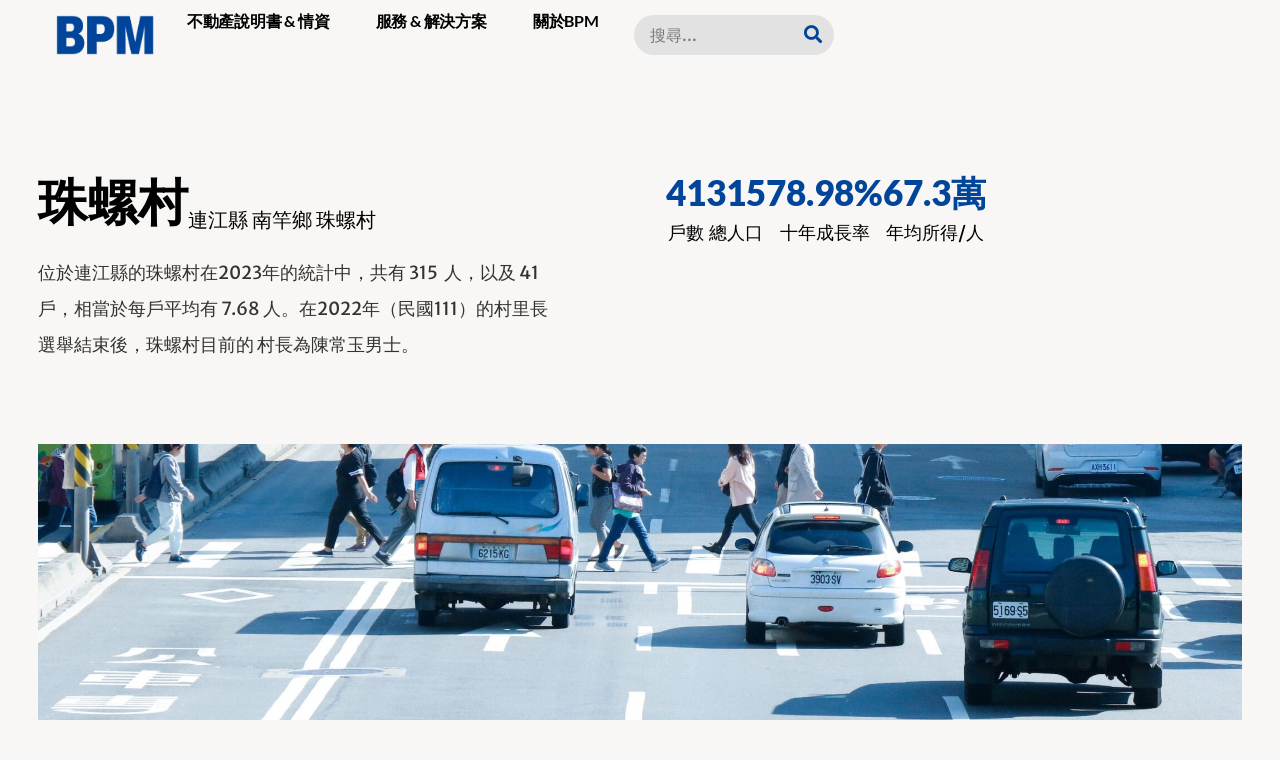

--- FILE ---
content_type: text/html; charset=UTF-8
request_url: https://bpm.com.tw/block/09007010-008/
body_size: 26626
content:
<!doctype html>
<html lang="en-US" prefix="og: https://ogp.me/ns#">
<head>
	<meta charset="UTF-8">
	<meta name="viewport" content="width=device-width, initial-scale=1">
	<link rel="profile" href="https://gmpg.org/xfn/11">
	
<!-- Search Engine Optimization by Rank Math - https://rankmath.com/ -->
<title>珠螺村（連江縣南竿鄉）- 2023年人口結構、人均收入、與發展現況 - BPM</title>
<meta name="robots" content="follow, index, max-snippet:-1, max-video-preview:-1, max-image-preview:large"/>
<link rel="canonical" href="https://bpm.com.tw/block/09007010-008/" />
<meta property="og:locale" content="en_US" />
<meta property="og:type" content="article" />
<meta property="og:title" content="珠螺村（連江縣南竿鄉）- 2023年人口結構、人均收入、與發展現況 - BPM" />
<meta property="og:url" content="https://bpm.com.tw/block/09007010-008/" />
<meta property="og:site_name" content="BPM" />
<meta property="og:updated_time" content="2023-11-13T09:10:56+08:00" />
<meta name="twitter:card" content="summary_large_image" />
<meta name="twitter:title" content="珠螺村（連江縣南竿鄉）- 2023年人口結構、人均收入、與發展現況 - BPM" />
<!-- /Rank Math WordPress SEO plugin -->

<link rel='dns-prefetch' href='//www.googletagmanager.com' />
<link rel="alternate" type="application/rss+xml" title="BPM &raquo; Feed" href="https://bpm.com.tw/feed/" />
<link rel="alternate" type="application/rss+xml" title="BPM &raquo; Comments Feed" href="https://bpm.com.tw/comments/feed/" />
<link rel="alternate" title="oEmbed (JSON)" type="application/json+oembed" href="https://bpm.com.tw/wp-json/oembed/1.0/embed?url=https%3A%2F%2Fbpm.com.tw%2Fblock%2F09007010-008%2F" />
<link rel="alternate" title="oEmbed (XML)" type="text/xml+oembed" href="https://bpm.com.tw/wp-json/oembed/1.0/embed?url=https%3A%2F%2Fbpm.com.tw%2Fblock%2F09007010-008%2F&#038;format=xml" />
<style id='wp-img-auto-sizes-contain-inline-css'>
img:is([sizes=auto i],[sizes^="auto," i]){contain-intrinsic-size:3000px 1500px}
/*# sourceURL=wp-img-auto-sizes-contain-inline-css */
</style>
<style id='wp-emoji-styles-inline-css'>

	img.wp-smiley, img.emoji {
		display: inline !important;
		border: none !important;
		box-shadow: none !important;
		height: 1em !important;
		width: 1em !important;
		margin: 0 0.07em !important;
		vertical-align: -0.1em !important;
		background: none !important;
		padding: 0 !important;
	}
/*# sourceURL=wp-emoji-styles-inline-css */
</style>
<link rel='stylesheet' id='wp-block-library-css' href='https://bpm.com.tw/wp-includes/css/dist/block-library/style.min.css?ver=6.9' media='all' />
<style id='global-styles-inline-css'>
:root{--wp--preset--aspect-ratio--square: 1;--wp--preset--aspect-ratio--4-3: 4/3;--wp--preset--aspect-ratio--3-4: 3/4;--wp--preset--aspect-ratio--3-2: 3/2;--wp--preset--aspect-ratio--2-3: 2/3;--wp--preset--aspect-ratio--16-9: 16/9;--wp--preset--aspect-ratio--9-16: 9/16;--wp--preset--color--black: #000000;--wp--preset--color--cyan-bluish-gray: #abb8c3;--wp--preset--color--white: #ffffff;--wp--preset--color--pale-pink: #f78da7;--wp--preset--color--vivid-red: #cf2e2e;--wp--preset--color--luminous-vivid-orange: #ff6900;--wp--preset--color--luminous-vivid-amber: #fcb900;--wp--preset--color--light-green-cyan: #7bdcb5;--wp--preset--color--vivid-green-cyan: #00d084;--wp--preset--color--pale-cyan-blue: #8ed1fc;--wp--preset--color--vivid-cyan-blue: #0693e3;--wp--preset--color--vivid-purple: #9b51e0;--wp--preset--gradient--vivid-cyan-blue-to-vivid-purple: linear-gradient(135deg,rgb(6,147,227) 0%,rgb(155,81,224) 100%);--wp--preset--gradient--light-green-cyan-to-vivid-green-cyan: linear-gradient(135deg,rgb(122,220,180) 0%,rgb(0,208,130) 100%);--wp--preset--gradient--luminous-vivid-amber-to-luminous-vivid-orange: linear-gradient(135deg,rgb(252,185,0) 0%,rgb(255,105,0) 100%);--wp--preset--gradient--luminous-vivid-orange-to-vivid-red: linear-gradient(135deg,rgb(255,105,0) 0%,rgb(207,46,46) 100%);--wp--preset--gradient--very-light-gray-to-cyan-bluish-gray: linear-gradient(135deg,rgb(238,238,238) 0%,rgb(169,184,195) 100%);--wp--preset--gradient--cool-to-warm-spectrum: linear-gradient(135deg,rgb(74,234,220) 0%,rgb(151,120,209) 20%,rgb(207,42,186) 40%,rgb(238,44,130) 60%,rgb(251,105,98) 80%,rgb(254,248,76) 100%);--wp--preset--gradient--blush-light-purple: linear-gradient(135deg,rgb(255,206,236) 0%,rgb(152,150,240) 100%);--wp--preset--gradient--blush-bordeaux: linear-gradient(135deg,rgb(254,205,165) 0%,rgb(254,45,45) 50%,rgb(107,0,62) 100%);--wp--preset--gradient--luminous-dusk: linear-gradient(135deg,rgb(255,203,112) 0%,rgb(199,81,192) 50%,rgb(65,88,208) 100%);--wp--preset--gradient--pale-ocean: linear-gradient(135deg,rgb(255,245,203) 0%,rgb(182,227,212) 50%,rgb(51,167,181) 100%);--wp--preset--gradient--electric-grass: linear-gradient(135deg,rgb(202,248,128) 0%,rgb(113,206,126) 100%);--wp--preset--gradient--midnight: linear-gradient(135deg,rgb(2,3,129) 0%,rgb(40,116,252) 100%);--wp--preset--font-size--small: 13px;--wp--preset--font-size--medium: 20px;--wp--preset--font-size--large: 36px;--wp--preset--font-size--x-large: 42px;--wp--preset--spacing--20: 0.44rem;--wp--preset--spacing--30: 0.67rem;--wp--preset--spacing--40: 1rem;--wp--preset--spacing--50: 1.5rem;--wp--preset--spacing--60: 2.25rem;--wp--preset--spacing--70: 3.38rem;--wp--preset--spacing--80: 5.06rem;--wp--preset--shadow--natural: 6px 6px 9px rgba(0, 0, 0, 0.2);--wp--preset--shadow--deep: 12px 12px 50px rgba(0, 0, 0, 0.4);--wp--preset--shadow--sharp: 6px 6px 0px rgba(0, 0, 0, 0.2);--wp--preset--shadow--outlined: 6px 6px 0px -3px rgb(255, 255, 255), 6px 6px rgb(0, 0, 0);--wp--preset--shadow--crisp: 6px 6px 0px rgb(0, 0, 0);}:where(.is-layout-flex){gap: 0.5em;}:where(.is-layout-grid){gap: 0.5em;}body .is-layout-flex{display: flex;}.is-layout-flex{flex-wrap: wrap;align-items: center;}.is-layout-flex > :is(*, div){margin: 0;}body .is-layout-grid{display: grid;}.is-layout-grid > :is(*, div){margin: 0;}:where(.wp-block-columns.is-layout-flex){gap: 2em;}:where(.wp-block-columns.is-layout-grid){gap: 2em;}:where(.wp-block-post-template.is-layout-flex){gap: 1.25em;}:where(.wp-block-post-template.is-layout-grid){gap: 1.25em;}.has-black-color{color: var(--wp--preset--color--black) !important;}.has-cyan-bluish-gray-color{color: var(--wp--preset--color--cyan-bluish-gray) !important;}.has-white-color{color: var(--wp--preset--color--white) !important;}.has-pale-pink-color{color: var(--wp--preset--color--pale-pink) !important;}.has-vivid-red-color{color: var(--wp--preset--color--vivid-red) !important;}.has-luminous-vivid-orange-color{color: var(--wp--preset--color--luminous-vivid-orange) !important;}.has-luminous-vivid-amber-color{color: var(--wp--preset--color--luminous-vivid-amber) !important;}.has-light-green-cyan-color{color: var(--wp--preset--color--light-green-cyan) !important;}.has-vivid-green-cyan-color{color: var(--wp--preset--color--vivid-green-cyan) !important;}.has-pale-cyan-blue-color{color: var(--wp--preset--color--pale-cyan-blue) !important;}.has-vivid-cyan-blue-color{color: var(--wp--preset--color--vivid-cyan-blue) !important;}.has-vivid-purple-color{color: var(--wp--preset--color--vivid-purple) !important;}.has-black-background-color{background-color: var(--wp--preset--color--black) !important;}.has-cyan-bluish-gray-background-color{background-color: var(--wp--preset--color--cyan-bluish-gray) !important;}.has-white-background-color{background-color: var(--wp--preset--color--white) !important;}.has-pale-pink-background-color{background-color: var(--wp--preset--color--pale-pink) !important;}.has-vivid-red-background-color{background-color: var(--wp--preset--color--vivid-red) !important;}.has-luminous-vivid-orange-background-color{background-color: var(--wp--preset--color--luminous-vivid-orange) !important;}.has-luminous-vivid-amber-background-color{background-color: var(--wp--preset--color--luminous-vivid-amber) !important;}.has-light-green-cyan-background-color{background-color: var(--wp--preset--color--light-green-cyan) !important;}.has-vivid-green-cyan-background-color{background-color: var(--wp--preset--color--vivid-green-cyan) !important;}.has-pale-cyan-blue-background-color{background-color: var(--wp--preset--color--pale-cyan-blue) !important;}.has-vivid-cyan-blue-background-color{background-color: var(--wp--preset--color--vivid-cyan-blue) !important;}.has-vivid-purple-background-color{background-color: var(--wp--preset--color--vivid-purple) !important;}.has-black-border-color{border-color: var(--wp--preset--color--black) !important;}.has-cyan-bluish-gray-border-color{border-color: var(--wp--preset--color--cyan-bluish-gray) !important;}.has-white-border-color{border-color: var(--wp--preset--color--white) !important;}.has-pale-pink-border-color{border-color: var(--wp--preset--color--pale-pink) !important;}.has-vivid-red-border-color{border-color: var(--wp--preset--color--vivid-red) !important;}.has-luminous-vivid-orange-border-color{border-color: var(--wp--preset--color--luminous-vivid-orange) !important;}.has-luminous-vivid-amber-border-color{border-color: var(--wp--preset--color--luminous-vivid-amber) !important;}.has-light-green-cyan-border-color{border-color: var(--wp--preset--color--light-green-cyan) !important;}.has-vivid-green-cyan-border-color{border-color: var(--wp--preset--color--vivid-green-cyan) !important;}.has-pale-cyan-blue-border-color{border-color: var(--wp--preset--color--pale-cyan-blue) !important;}.has-vivid-cyan-blue-border-color{border-color: var(--wp--preset--color--vivid-cyan-blue) !important;}.has-vivid-purple-border-color{border-color: var(--wp--preset--color--vivid-purple) !important;}.has-vivid-cyan-blue-to-vivid-purple-gradient-background{background: var(--wp--preset--gradient--vivid-cyan-blue-to-vivid-purple) !important;}.has-light-green-cyan-to-vivid-green-cyan-gradient-background{background: var(--wp--preset--gradient--light-green-cyan-to-vivid-green-cyan) !important;}.has-luminous-vivid-amber-to-luminous-vivid-orange-gradient-background{background: var(--wp--preset--gradient--luminous-vivid-amber-to-luminous-vivid-orange) !important;}.has-luminous-vivid-orange-to-vivid-red-gradient-background{background: var(--wp--preset--gradient--luminous-vivid-orange-to-vivid-red) !important;}.has-very-light-gray-to-cyan-bluish-gray-gradient-background{background: var(--wp--preset--gradient--very-light-gray-to-cyan-bluish-gray) !important;}.has-cool-to-warm-spectrum-gradient-background{background: var(--wp--preset--gradient--cool-to-warm-spectrum) !important;}.has-blush-light-purple-gradient-background{background: var(--wp--preset--gradient--blush-light-purple) !important;}.has-blush-bordeaux-gradient-background{background: var(--wp--preset--gradient--blush-bordeaux) !important;}.has-luminous-dusk-gradient-background{background: var(--wp--preset--gradient--luminous-dusk) !important;}.has-pale-ocean-gradient-background{background: var(--wp--preset--gradient--pale-ocean) !important;}.has-electric-grass-gradient-background{background: var(--wp--preset--gradient--electric-grass) !important;}.has-midnight-gradient-background{background: var(--wp--preset--gradient--midnight) !important;}.has-small-font-size{font-size: var(--wp--preset--font-size--small) !important;}.has-medium-font-size{font-size: var(--wp--preset--font-size--medium) !important;}.has-large-font-size{font-size: var(--wp--preset--font-size--large) !important;}.has-x-large-font-size{font-size: var(--wp--preset--font-size--x-large) !important;}
/*# sourceURL=global-styles-inline-css */
</style>

<style id='classic-theme-styles-inline-css'>
/*! This file is auto-generated */
.wp-block-button__link{color:#fff;background-color:#32373c;border-radius:9999px;box-shadow:none;text-decoration:none;padding:calc(.667em + 2px) calc(1.333em + 2px);font-size:1.125em}.wp-block-file__button{background:#32373c;color:#fff;text-decoration:none}
/*# sourceURL=/wp-includes/css/classic-themes.min.css */
</style>
<link rel='stylesheet' id='hello-elementor-css' href='https://bpm.com.tw/wp-content/themes/hello-elementor/style.min.css?ver=3.0.2' media='all' />
<link rel='stylesheet' id='hello-elementor-theme-style-css' href='https://bpm.com.tw/wp-content/themes/hello-elementor/theme.min.css?ver=3.0.2' media='all' />
<link rel='stylesheet' id='hello-elementor-header-footer-css' href='https://bpm.com.tw/wp-content/themes/hello-elementor/header-footer.min.css?ver=3.0.2' media='all' />
<link rel='stylesheet' id='elementor-frontend-css' href='https://bpm.com.tw/wp-content/plugins/elementor/assets/css/frontend.min.css?ver=3.29.2' media='all' />
<link rel='stylesheet' id='elementor-post-5-css' href='https://bpm.com.tw/wp-content/uploads/elementor/css/post-5.css?ver=1749977926' media='all' />
<link rel='stylesheet' id='widget-image-css' href='https://bpm.com.tw/wp-content/plugins/elementor/assets/css/widget-image.min.css?ver=3.29.2' media='all' />
<link rel='stylesheet' id='widget-nav-menu-css' href='https://bpm.com.tw/wp-content/plugins/elementor-pro/assets/css/widget-nav-menu.min.css?ver=3.29.2' media='all' />
<link rel='stylesheet' id='widget-search-form-css' href='https://bpm.com.tw/wp-content/plugins/elementor-pro/assets/css/widget-search-form.min.css?ver=3.29.2' media='all' />
<link rel='stylesheet' id='elementor-icons-shared-0-css' href='https://bpm.com.tw/wp-content/plugins/elementor/assets/lib/font-awesome/css/fontawesome.min.css?ver=5.15.3' media='all' />
<link rel='stylesheet' id='elementor-icons-fa-solid-css' href='https://bpm.com.tw/wp-content/plugins/elementor/assets/lib/font-awesome/css/solid.min.css?ver=5.15.3' media='all' />
<link rel='stylesheet' id='widget-icon-list-css' href='https://bpm.com.tw/wp-content/plugins/elementor/assets/css/widget-icon-list.min.css?ver=3.29.2' media='all' />
<link rel='stylesheet' id='widget-heading-css' href='https://bpm.com.tw/wp-content/plugins/elementor/assets/css/widget-heading.min.css?ver=3.29.2' media='all' />
<link rel='stylesheet' id='widget-social-icons-css' href='https://bpm.com.tw/wp-content/plugins/elementor/assets/css/widget-social-icons.min.css?ver=3.29.2' media='all' />
<link rel='stylesheet' id='e-apple-webkit-css' href='https://bpm.com.tw/wp-content/plugins/elementor/assets/css/conditionals/apple-webkit.min.css?ver=3.29.2' media='all' />
<link rel='stylesheet' id='widget-counter-css' href='https://bpm.com.tw/wp-content/plugins/elementor/assets/css/widget-counter.min.css?ver=3.29.2' media='all' />
<link rel='stylesheet' id='widget-divider-css' href='https://bpm.com.tw/wp-content/plugins/elementor/assets/css/widget-divider.min.css?ver=3.29.2' media='all' />
<link rel='stylesheet' id='widget-icon-box-css' href='https://bpm.com.tw/wp-content/plugins/elementor/assets/css/widget-icon-box.min.css?ver=3.29.2' media='all' />
<link rel='stylesheet' id='jet-elements-css' href='https://bpm.com.tw/wp-content/plugins/jet-elements/assets/css/jet-elements.css?ver=2.7.0' media='all' />
<link rel='stylesheet' id='widget-google_maps-css' href='https://bpm.com.tw/wp-content/plugins/elementor/assets/css/widget-google_maps.min.css?ver=3.29.2' media='all' />
<link rel='stylesheet' id='elementor-icons-css' href='https://bpm.com.tw/wp-content/plugins/elementor/assets/lib/eicons/css/elementor-icons.min.css?ver=5.40.0' media='all' />
<link rel='stylesheet' id='elementor-post-9-css' href='https://bpm.com.tw/wp-content/uploads/elementor/css/post-9.css?ver=1749977926' media='all' />
<link rel='stylesheet' id='elementor-post-12-css' href='https://bpm.com.tw/wp-content/uploads/elementor/css/post-12.css?ver=1749977926' media='all' />
<link rel='stylesheet' id='elementor-post-10796-css' href='https://bpm.com.tw/wp-content/uploads/elementor/css/post-10796.css?ver=1749977946' media='all' />
<link rel='stylesheet' id='hello-elementor-child-style-css' href='https://bpm.com.tw/wp-content/themes/hello-theme-child-master/style.css?ver=2.0.0' media='all' />
<link rel='stylesheet' id='elementor-gf-local-merriweathersans-css' href='https://bpm.com.tw/wp-content/uploads/elementor/google-fonts/css/merriweathersans.css?ver=1749977815' media='all' />
<link rel='stylesheet' id='elementor-gf-local-lato-css' href='https://bpm.com.tw/wp-content/uploads/elementor/google-fonts/css/lato.css?ver=1749977815' media='all' />
<link rel='stylesheet' id='elementor-icons-fa-brands-css' href='https://bpm.com.tw/wp-content/plugins/elementor/assets/lib/font-awesome/css/brands.min.css?ver=5.15.3' media='all' />
<script src="https://bpm.com.tw/wp-includes/js/jquery/jquery.min.js?ver=3.7.1" id="jquery-core-js"></script>
<script src="https://bpm.com.tw/wp-includes/js/jquery/jquery-migrate.min.js?ver=3.4.1" id="jquery-migrate-js"></script>

<!-- Google tag (gtag.js) snippet added by Site Kit -->

<!-- Google Analytics snippet added by Site Kit -->
<script src="https://www.googletagmanager.com/gtag/js?id=GT-PBKBXLJ" id="google_gtagjs-js" async></script>
<script id="google_gtagjs-js-after">
window.dataLayer = window.dataLayer || [];function gtag(){dataLayer.push(arguments);}
gtag("set","linker",{"domains":["bpm.com.tw"]});
gtag("js", new Date());
gtag("set", "developer_id.dZTNiMT", true);
gtag("config", "GT-PBKBXLJ");
//# sourceURL=google_gtagjs-js-after
</script>

<!-- End Google tag (gtag.js) snippet added by Site Kit -->
<link rel="https://api.w.org/" href="https://bpm.com.tw/wp-json/" /><link rel="alternate" title="JSON" type="application/json" href="https://bpm.com.tw/wp-json/wp/v2/block/10608" /><link rel="EditURI" type="application/rsd+xml" title="RSD" href="https://bpm.com.tw/xmlrpc.php?rsd" />
<meta name="generator" content="WordPress 6.9" />
<link rel='shortlink' href='https://bpm.com.tw/?p=10608' />
<meta name="generator" content="Site Kit by Google 1.136.0" /><meta name="generator" content="Elementor 3.29.2; features: additional_custom_breakpoints, e_local_google_fonts; settings: css_print_method-external, google_font-enabled, font_display-swap">
<script async src="https://pagead2.googlesyndication.com/pagead/js/adsbygoogle.js?client=ca-pub-5574841631719221"
     crossorigin="anonymous"></script>
			<style>
				.e-con.e-parent:nth-of-type(n+4):not(.e-lazyloaded):not(.e-no-lazyload),
				.e-con.e-parent:nth-of-type(n+4):not(.e-lazyloaded):not(.e-no-lazyload) * {
					background-image: none !important;
				}
				@media screen and (max-height: 1024px) {
					.e-con.e-parent:nth-of-type(n+3):not(.e-lazyloaded):not(.e-no-lazyload),
					.e-con.e-parent:nth-of-type(n+3):not(.e-lazyloaded):not(.e-no-lazyload) * {
						background-image: none !important;
					}
				}
				@media screen and (max-height: 640px) {
					.e-con.e-parent:nth-of-type(n+2):not(.e-lazyloaded):not(.e-no-lazyload),
					.e-con.e-parent:nth-of-type(n+2):not(.e-lazyloaded):not(.e-no-lazyload) * {
						background-image: none !important;
					}
				}
			</style>
						<meta name="theme-color" content="#F8F7F5">
			<link rel="icon" href="https://bpm.com.tw/wp-content/uploads/2023/07/台灣社區網-1-150x150.png" sizes="32x32" />
<link rel="icon" href="https://bpm.com.tw/wp-content/uploads/2023/07/台灣社區網-1-300x300.png" sizes="192x192" />
<link rel="apple-touch-icon" href="https://bpm.com.tw/wp-content/uploads/2023/07/台灣社區網-1-300x300.png" />
<meta name="msapplication-TileImage" content="https://bpm.com.tw/wp-content/uploads/2023/07/台灣社區網-1-300x300.png" />
<meta name="traceparent" content="00-9c24f2c7da2acf800000001769146743-9c24f2c7da2acf80-01"></head>
<body class="wp-singular block-template-default single single-block postid-10608 wp-custom-logo wp-theme-hello-elementor wp-child-theme-hello-theme-child-master elementor-default elementor-kit-5 elementor-page-10796">


<a class="skip-link screen-reader-text" href="#content">Skip to content</a>

		<header data-elementor-type="header" data-elementor-id="9" class="elementor elementor-9 elementor-location-header" data-elementor-post-type="elementor_library">
			<div class="elementor-element elementor-element-5326ccca e-flex e-con-boxed e-con e-parent" data-id="5326ccca" data-element_type="container" data-settings="{&quot;background_background&quot;:&quot;classic&quot;}">
					<div class="e-con-inner">
		<div class="elementor-element elementor-element-628883fe e-con-full e-flex e-con e-child" data-id="628883fe" data-element_type="container">
				<div class="elementor-element elementor-element-54a28a63 elementor-widget__width-auto elementor-widget elementor-widget-theme-site-logo elementor-widget-image" data-id="54a28a63" data-element_type="widget" data-widget_type="theme-site-logo.default">
				<div class="elementor-widget-container">
											<a href="https://bpm.com.tw">
			<img width="983" height="404" src="https://bpm.com.tw/wp-content/uploads/2023/11/CHARLOGO.png" class="attachment-full size-full wp-image-20162" alt="" srcset="https://bpm.com.tw/wp-content/uploads/2023/11/CHARLOGO.png 983w, https://bpm.com.tw/wp-content/uploads/2023/11/CHARLOGO-300x123.png 300w, https://bpm.com.tw/wp-content/uploads/2023/11/CHARLOGO-768x316.png 768w" sizes="(max-width: 983px) 100vw, 983px" />				</a>
											</div>
				</div>
				</div>
		<div class="elementor-element elementor-element-7dbce591 e-con-full e-flex e-con e-child" data-id="7dbce591" data-element_type="container">
				<div class="elementor-element elementor-element-94343d0 elementor-nav-menu__align-end elementor-nav-menu--stretch elementor-widget__width-auto elementor-nav-menu--dropdown-tablet elementor-nav-menu__text-align-aside elementor-nav-menu--toggle elementor-nav-menu--burger elementor-widget elementor-widget-nav-menu" data-id="94343d0" data-element_type="widget" data-settings="{&quot;full_width&quot;:&quot;stretch&quot;,&quot;submenu_icon&quot;:{&quot;value&quot;:&quot;&lt;i class=\&quot;\&quot;&gt;&lt;\/i&gt;&quot;,&quot;library&quot;:&quot;&quot;},&quot;layout&quot;:&quot;horizontal&quot;,&quot;toggle&quot;:&quot;burger&quot;}" data-widget_type="nav-menu.default">
				<div class="elementor-widget-container">
								<nav aria-label="Menu" class="elementor-nav-menu--main elementor-nav-menu__container elementor-nav-menu--layout-horizontal e--pointer-background e--animation-fade">
				<ul id="menu-1-94343d0" class="elementor-nav-menu"><li class="menu-item menu-item-type-post_type menu-item-object-page menu-item-50250"><a href="https://bpm.com.tw/handbook/" class="elementor-item">不動產說明書 &#038; 情資</a></li>
<li class="menu-item menu-item-type-post_type menu-item-object-page menu-item-50269"><a href="https://bpm.com.tw/advisory/" class="elementor-item">服務 &#038; 解決方案</a></li>
<li class="menu-item menu-item-type-custom menu-item-object-custom menu-item-42"><a href="/about/" class="elementor-item">關於BPM</a></li>
</ul>			</nav>
					<div class="elementor-menu-toggle" role="button" tabindex="0" aria-label="Menu Toggle" aria-expanded="false">
			<i aria-hidden="true" role="presentation" class="elementor-menu-toggle__icon--open eicon-menu-bar"></i><i aria-hidden="true" role="presentation" class="elementor-menu-toggle__icon--close eicon-close"></i>		</div>
					<nav class="elementor-nav-menu--dropdown elementor-nav-menu__container" aria-hidden="true">
				<ul id="menu-2-94343d0" class="elementor-nav-menu"><li class="menu-item menu-item-type-post_type menu-item-object-page menu-item-50250"><a href="https://bpm.com.tw/handbook/" class="elementor-item" tabindex="-1">不動產說明書 &#038; 情資</a></li>
<li class="menu-item menu-item-type-post_type menu-item-object-page menu-item-50269"><a href="https://bpm.com.tw/advisory/" class="elementor-item" tabindex="-1">服務 &#038; 解決方案</a></li>
<li class="menu-item menu-item-type-custom menu-item-object-custom menu-item-42"><a href="/about/" class="elementor-item" tabindex="-1">關於BPM</a></li>
</ul>			</nav>
						</div>
				</div>
				<div class="elementor-element elementor-element-6dcdd67 elementor-widget__width-initial elementor-widget-mobile__width-initial elementor-search-form--skin-classic elementor-search-form--button-type-icon elementor-search-form--icon-search elementor-widget elementor-widget-search-form" data-id="6dcdd67" data-element_type="widget" data-settings="{&quot;skin&quot;:&quot;classic&quot;}" data-widget_type="search-form.default">
				<div class="elementor-widget-container">
							<search role="search">
			<form class="elementor-search-form" action="https://bpm.com.tw" method="get">
												<div class="elementor-search-form__container">
					<label class="elementor-screen-only" for="elementor-search-form-6dcdd67">Search</label>

					
					<input id="elementor-search-form-6dcdd67" placeholder="搜尋..." class="elementor-search-form__input" type="search" name="s" value="">
					
											<button class="elementor-search-form__submit" type="submit" aria-label="Search">
															<i aria-hidden="true" class="fas fa-search"></i>													</button>
					
									</div>
			</form>
		</search>
						</div>
				</div>
				</div>
					</div>
				</div>
				</header>
				<div data-elementor-type="single-post" data-elementor-id="10796" class="elementor elementor-10796 elementor-location-single post-10608 block type-block status-publish hentry" data-elementor-post-type="elementor_library">
			<div class="elementor-element elementor-element-3538711 e-flex e-con-boxed e-con e-parent" data-id="3538711" data-element_type="container">
					<div class="e-con-inner">
		<div class="elementor-element elementor-element-9af772a e-con-full e-flex e-con e-child" data-id="9af772a" data-element_type="container">
		<div class="elementor-element elementor-element-2c60690 e-flex e-con-boxed e-con e-child" data-id="2c60690" data-element_type="container">
					<div class="e-con-inner">
				<div class="elementor-element elementor-element-ff99009 elementor-widget elementor-widget-heading" data-id="ff99009" data-element_type="widget" data-widget_type="heading.default">
				<div class="elementor-widget-container">
					<h1 class="elementor-heading-title elementor-size-default">珠螺村</h1>				</div>
				</div>
				<div class="elementor-element elementor-element-b066c8c elementor-widget elementor-widget-heading" data-id="b066c8c" data-element_type="widget" data-widget_type="heading.default">
				<div class="elementor-widget-container">
					<h1 class="elementor-heading-title elementor-size-default">連江縣 南竿鄉 珠螺村</h1>				</div>
				</div>
					</div>
				</div>
				<div class="elementor-element elementor-element-77b23fa elementor-widget elementor-widget-text-editor" data-id="77b23fa" data-element_type="widget" data-widget_type="text-editor.default">
				<div class="elementor-widget-container">
									<p>位於連江縣的珠螺村在2023年的統計中，共有 315  人，以及 41 戶，相當於每戶平均有 7.68 人。在2022年（民國111）的村里長選舉結束後，珠螺村目前的 村長為陳常玉男士。</p>								</div>
				</div>
				</div>
		<div class="elementor-element elementor-element-ced9ada e-con-full e-flex e-con e-child" data-id="ced9ada" data-element_type="container">
				<div class="elementor-element elementor-element-068823b elementor-widget-mobile__width-initial elementor-widget elementor-widget-counter" data-id="068823b" data-element_type="widget" data-widget_type="counter.default">
				<div class="elementor-widget-container">
							<div class="elementor-counter">
			<div class="elementor-counter-title">戶數</div>			<div class="elementor-counter-number-wrapper">
				<span class="elementor-counter-number-prefix"></span>
				<span class="elementor-counter-number" data-duration="1000" data-to-value="41" data-from-value="0" data-delimiter=",">0</span>
				<span class="elementor-counter-number-suffix"></span>
			</div>
		</div>
						</div>
				</div>
				<div class="elementor-element elementor-element-101b400 elementor-widget-mobile__width-initial elementor-widget elementor-widget-counter" data-id="101b400" data-element_type="widget" data-widget_type="counter.default">
				<div class="elementor-widget-container">
							<div class="elementor-counter">
			<div class="elementor-counter-title">總人口</div>			<div class="elementor-counter-number-wrapper">
				<span class="elementor-counter-number-prefix"></span>
				<span class="elementor-counter-number" data-duration="1000" data-to-value="315" data-from-value="0" data-delimiter=",">0</span>
				<span class="elementor-counter-number-suffix"></span>
			</div>
		</div>
						</div>
				</div>
				<div class="elementor-element elementor-element-0b52c11 elementor-widget-mobile__width-initial elementor-widget elementor-widget-counter" data-id="0b52c11" data-element_type="widget" data-widget_type="counter.default">
				<div class="elementor-widget-container">
							<div class="elementor-counter">
			<div class="elementor-counter-title">十年成長率</div>			<div class="elementor-counter-number-wrapper">
				<span class="elementor-counter-number-prefix"></span>
				<span class="elementor-counter-number" data-duration="1000" data-to-value="78.98" data-from-value="0" data-delimiter=",">0</span>
				<span class="elementor-counter-number-suffix">%</span>
			</div>
		</div>
						</div>
				</div>
				<div class="elementor-element elementor-element-a995357 elementor-widget-mobile__width-initial elementor-widget elementor-widget-counter" data-id="a995357" data-element_type="widget" data-widget_type="counter.default">
				<div class="elementor-widget-container">
							<div class="elementor-counter">
			<div class="elementor-counter-title">年均所得/人</div>			<div class="elementor-counter-number-wrapper">
				<span class="elementor-counter-number-prefix"></span>
				<span class="elementor-counter-number" data-duration="1000" data-to-value="67.3" data-from-value="0" data-delimiter=",">0</span>
				<span class="elementor-counter-number-suffix">萬</span>
			</div>
		</div>
						</div>
				</div>
				</div>
					</div>
				</div>
		<div class="elementor-element elementor-element-c8507a8 e-flex e-con-boxed e-con e-parent" data-id="c8507a8" data-element_type="container" data-settings="{&quot;background_background&quot;:&quot;classic&quot;}">
					<div class="e-con-inner">
		<div class="elementor-element elementor-element-576c957 e-con-full e-flex e-con e-child" data-id="576c957" data-element_type="container" data-settings="{&quot;background_background&quot;:&quot;classic&quot;}">
				</div>
					</div>
				</div>
		<div class="elementor-element elementor-element-a30c5a9 e-flex e-con-boxed e-con e-parent" data-id="a30c5a9" data-element_type="container">
					<div class="e-con-inner">
				<div class="elementor-element elementor-element-c37a10c elementor-widget-divider--view-line_text elementor-widget-divider--element-align-center elementor-widget elementor-widget-divider" data-id="c37a10c" data-element_type="widget" data-widget_type="divider.default">
				<div class="elementor-widget-container">
							<div class="elementor-divider">
			<span class="elementor-divider-separator">
							<span class="elementor-divider__text elementor-divider__element">
				人口概況				</span>
						</span>
		</div>
						</div>
				</div>
					</div>
				</div>
		<div class="elementor-element elementor-element-73bb4d4 e-flex e-con-boxed e-con e-parent" data-id="73bb4d4" data-element_type="container">
					<div class="e-con-inner">
		<div class="elementor-element elementor-element-bc3c6bb e-con-full e-flex e-con e-child" data-id="bc3c6bb" data-element_type="container">
				<div class="elementor-element elementor-element-3a8e2be elementor-widget elementor-widget-heading" data-id="3a8e2be" data-element_type="widget" data-widget_type="heading.default">
				<div class="elementor-widget-container">
					<h2 class="elementor-heading-title elementor-size-default">人口數量成長</h2>				</div>
				</div>
				</div>
		<div class="elementor-element elementor-element-7d12fdf e-con-full e-flex e-con e-child" data-id="7d12fdf" data-element_type="container">
				<div class="elementor-element elementor-element-f4e7cd6 elementor-widget elementor-widget-text-editor" data-id="f4e7cd6" data-element_type="widget" data-widget_type="text-editor.default">
				<div class="elementor-widget-container">
									<p>在2022年的統計中，珠螺村<span style="color: var( --e-global-color-4ebf9f8 ); font-family: var( --e-global-typography-text-font-family ), Sans-serif; font-size: var( --e-global-typography-text-font-size ); font-weight: var( --e-global-typography-text-font-weight ); letter-spacing: var( --e-global-typography-text-letter-spacing ); word-spacing: var( --e-global-typography-text-word-spacing ); text-align: var(--text-align);">過去十年的人口成長率為 <span style="text-align: var(--text-align);">78.98</span>%，2023年總共有</span><span style="text-align: var(--text-align);">315 人</span><span style="color: var( --e-global-color-4ebf9f8 ); font-family: var( --e-global-typography-text-font-family ), Sans-serif; font-size: var( --e-global-typography-text-font-size ); font-weight: var( --e-global-typography-text-font-weight ); letter-spacing: var( --e-global-typography-text-letter-spacing ); text-align: var(--text-align); word-spacing: var( --e-global-typography-text-word-spacing );">。</span></p>								</div>
				</div>
		<div class="elementor-element elementor-element-9cc81e2 e-con-full e-flex e-con e-child" data-id="9cc81e2" data-element_type="container">
				<div class="elementor-element elementor-element-d667a97 elementor-widget__width-initial elementor-widget elementor-widget-icon-box" data-id="d667a97" data-element_type="widget" data-widget_type="icon-box.default">
				<div class="elementor-widget-container">
							<div class="elementor-icon-box-wrapper">

			
						<div class="elementor-icon-box-content">

									<h4 class="elementor-icon-box-title">
						<span  >
							總人口數						</span>
					</h4>
				
									<p class="elementor-icon-box-description">
						315 人					</p>
				
			</div>
			
		</div>
						</div>
				</div>
				<div class="elementor-element elementor-element-6e254e4 elementor-widget__width-initial elementor-widget elementor-widget-icon-box" data-id="6e254e4" data-element_type="widget" data-widget_type="icon-box.default">
				<div class="elementor-widget-container">
							<div class="elementor-icon-box-wrapper">

			
						<div class="elementor-icon-box-content">

									<h4 class="elementor-icon-box-title">
						<span  >
							十年成長						</span>
					</h4>
				
									<p class="elementor-icon-box-description">
						78.98 %					</p>
				
			</div>
			
		</div>
						</div>
				</div>
				<div class="elementor-element elementor-element-0ffc436 elementor-widget__width-initial elementor-widget elementor-widget-icon-box" data-id="0ffc436" data-element_type="widget" data-widget_type="icon-box.default">
				<div class="elementor-widget-container">
							<div class="elementor-icon-box-wrapper">

			
						<div class="elementor-icon-box-content">

									<h4 class="elementor-icon-box-title">
						<span  >
							總戶數						</span>
					</h4>
				
									<p class="elementor-icon-box-description">
						41 戶					</p>
				
			</div>
			
		</div>
						</div>
				</div>
				<div class="elementor-element elementor-element-9c5c23f elementor-widget__width-initial elementor-widget elementor-widget-icon-box" data-id="9c5c23f" data-element_type="widget" data-widget_type="icon-box.default">
				<div class="elementor-widget-container">
							<div class="elementor-icon-box-wrapper">

			
						<div class="elementor-icon-box-content">

									<h4 class="elementor-icon-box-title">
						<span  >
							每戶人口						</span>
					</h4>
				
									<p class="elementor-icon-box-description">
						7.68 人					</p>
				
			</div>
			
		</div>
						</div>
				</div>
				</div>
		<div class="elementor-element elementor-element-5a33d39 e-con-full e-flex e-con e-child" data-id="5a33d39" data-element_type="container">
				<div class="elementor-element elementor-element-17d29fa elementor-widget elementor-widget-heading" data-id="17d29fa" data-element_type="widget" data-widget_type="heading.default">
				<div class="elementor-widget-container">
					<div class="elementor-heading-title elementor-size-default">珠螺村歷年人口</div>				</div>
				</div>
				<div class="elementor-element elementor-element-7bfd7e6 elementor-widget elementor-widget-jet-line-chart" data-id="7bfd7e6" data-element_type="widget" data-widget_type="jet-line-chart.default">
				<div class="elementor-widget-container">
					<div class="elementor-jet-line-chart jet-elements">		<div class="jet-line-chart-container chartjs-render-monitor" data-settings="{&quot;type&quot;:&quot;line&quot;,&quot;data&quot;:{&quot;labels&quot;:[&quot;2011&quot;,&quot; 2012&quot;,&quot; 2013&quot;,&quot; 2014&quot;,&quot; 2015&quot;,&quot; 2016&quot;,&quot; 2017&quot;,&quot; 2018&quot;,&quot; 2019&quot;,&quot; 2020&quot;,&quot; 2021&quot;,&quot; 2022&quot;],&quot;datasets&quot;:[{&quot;bg_color&quot;:&quot;#FFFFFF00&quot;,&quot;border_color&quot;:&quot;#00459A&quot;,&quot;point_bg_color&quot;:&quot;#000E1E00&quot;,&quot;__globals__&quot;:{&quot;bg_color&quot;:&quot;&quot;,&quot;border_color&quot;:&quot;&quot;,&quot;point_bg_color&quot;:&quot;&quot;},&quot;__dynamic__&quot;:{&quot;data&quot;:&quot;[elementor-tag id=\&quot;f78c694\&quot; name=\&quot;acf-text\&quot; settings=\&quot;%7B%22key%22%3A%22field_64f85fea4208f%3Ablock_population_historical%22%7D\&quot;]&quot;,&quot;label&quot;:&quot;[elementor-tag id=\&quot;0471706\&quot; name=\&quot;acf-text\&quot; settings=\&quot;%7B%22key%22%3A%22field_64f7df42ab545%3Ablock_name%22%7D\&quot;]&quot;},&quot;_id&quot;:&quot;5d9aedc&quot;,&quot;label&quot;:&quot;\u73e0\u87ba\u6751&quot;,&quot;data&quot;:[152,176,187,207,207,212,226,240,240,268,314,315],&quot;backgroundColor&quot;:&quot;#FFFFFF00&quot;,&quot;borderColor&quot;:&quot;#00459A&quot;,&quot;borderWidth&quot;:3,&quot;pointBorderColor&quot;:&quot;#000E1E00&quot;,&quot;pointBackgroundColor&quot;:&quot;#000E1E00&quot;,&quot;pointRadius&quot;:3,&quot;pointHoverRadius&quot;:3,&quot;pointBorderWidth&quot;:0}]},&quot;options&quot;:{&quot;legend&quot;:{&quot;display&quot;:true,&quot;position&quot;:&quot;top&quot;,&quot;reverse&quot;:false,&quot;align&quot;:&quot;end&quot;,&quot;labels&quot;:{&quot;boxWidth&quot;:3,&quot;fontFamily&quot;:&quot;Lato&quot;,&quot;fontSize&quot;:13,&quot;fontStyle&quot;:&quot;normal 700&quot;,&quot;fontColor&quot;:&quot;#000000&quot;}},&quot;maintainAspectRatio&quot;:false,&quot;scales&quot;:{&quot;stacked&quot;:true,&quot;yAxes&quot;:[{&quot;ticks&quot;:{&quot;display&quot;:true,&quot;beginAtZero&quot;:true,&quot;max&quot;:500,&quot;stepSize&quot;:0,&quot;fontFamily&quot;:&quot;Lato&quot;,&quot;fontSize&quot;:11,&quot;fontStyle&quot;:&quot;600&quot;,&quot;fontColor&quot;:&quot;#000000&quot;},&quot;gridLines&quot;:{&quot;display&quot;:false}}],&quot;xAxes&quot;:[{&quot;ticks&quot;:{&quot;display&quot;:true,&quot;beginAtZero&quot;:true,&quot;max&quot;:500,&quot;stepSize&quot;:0,&quot;fontFamily&quot;:&quot;Lato&quot;,&quot;fontSize&quot;:11,&quot;fontStyle&quot;:&quot;600&quot;,&quot;fontColor&quot;:&quot;#000000&quot;},&quot;gridLines&quot;:{&quot;display&quot;:false}}]}}}" data-compare="" data-previous-label="" data-current-label="" data-compare-labels-type="" data-tooltip-prefix="" data-tooltip-suffix=" 人" data-tooltip-separator=",">
			<canvas class="jet-line-chart" role="img"></canvas>
		</div>
		</div>				</div>
				</div>
				<div class="elementor-element elementor-element-828dd1d elementor-widget elementor-widget-heading" data-id="828dd1d" data-element_type="widget" data-widget_type="heading.default">
				<div class="elementor-widget-container">
					<div class="elementor-heading-title elementor-size-default">單位：百分比（%）</div>				</div>
				</div>
				</div>
		<div class="elementor-element elementor-element-7b20bcc e-con-full e-flex e-con e-child" data-id="7b20bcc" data-element_type="container">
				<div class="elementor-element elementor-element-61f644f elementor-widget elementor-widget-heading" data-id="61f644f" data-element_type="widget" data-widget_type="heading.default">
				<div class="elementor-widget-container">
					<div class="elementor-heading-title elementor-size-default">歷年人口成長率</div>				</div>
				</div>
				<div class="elementor-element elementor-element-09bf7a2 elementor-widget elementor-widget-jet-line-chart" data-id="09bf7a2" data-element_type="widget" data-widget_type="jet-line-chart.default">
				<div class="elementor-widget-container">
					<div class="elementor-jet-line-chart jet-elements">		<div class="jet-line-chart-container chartjs-render-monitor" data-settings="{&quot;type&quot;:&quot;line&quot;,&quot;data&quot;:{&quot;labels&quot;:[&quot;2012&quot;,&quot; 2013&quot;,&quot; 2014&quot;,&quot; 2015&quot;,&quot; 2016&quot;,&quot; 2017&quot;,&quot; 2018&quot;,&quot; 2019&quot;,&quot; 2020&quot;,&quot; 2021&quot;,&quot; 2022&quot;],&quot;datasets&quot;:[{&quot;bg_color&quot;:&quot;#FFFFFF00&quot;,&quot;border_color&quot;:&quot;#00459A&quot;,&quot;point_bg_color&quot;:&quot;#000E1E00&quot;,&quot;__globals__&quot;:{&quot;bg_color&quot;:&quot;&quot;,&quot;border_color&quot;:&quot;&quot;,&quot;point_bg_color&quot;:&quot;&quot;},&quot;__dynamic__&quot;:{&quot;label&quot;:&quot;[elementor-tag id=\&quot;4b0c2f1\&quot; name=\&quot;acf-text\&quot; settings=\&quot;%7B%22key%22%3A%22field_64f7df42ab545%3Ablock_name%22%7D\&quot;]&quot;,&quot;data&quot;:&quot;[elementor-tag id=\&quot;d1c52ac\&quot; name=\&quot;acf-text\&quot; settings=\&quot;%7B%22key%22%3A%22field_64f94503e39cf%3Ablock_population_growth_rate_historical%22%7D\&quot;]&quot;},&quot;_id&quot;:&quot;5d9aedc&quot;,&quot;label&quot;:&quot;\u73e0\u87ba\u6751&quot;,&quot;data&quot;:[15.8,6.3,10.7,0,2.4,6.6,6.2,0,11.7,17.2,0.3],&quot;backgroundColor&quot;:&quot;#FFFFFF00&quot;,&quot;borderColor&quot;:&quot;#00459A&quot;,&quot;borderWidth&quot;:3,&quot;pointBorderColor&quot;:&quot;#000E1E00&quot;,&quot;pointBackgroundColor&quot;:&quot;#000E1E00&quot;,&quot;pointRadius&quot;:3,&quot;pointHoverRadius&quot;:3,&quot;pointBorderWidth&quot;:0},{&quot;label&quot;:&quot;\u53f0\u7063&quot;,&quot;bg_color&quot;:&quot;#FFFFFF00&quot;,&quot;border_color&quot;:&quot;#DB9D47&quot;,&quot;point_bg_color&quot;:&quot;#000E1E00&quot;,&quot;__globals__&quot;:{&quot;bg_color&quot;:&quot;&quot;,&quot;border_color&quot;:&quot;&quot;,&quot;point_bg_color&quot;:&quot;&quot;},&quot;__dynamic__&quot;:[],&quot;_id&quot;:&quot;5402a09&quot;,&quot;data&quot;:[0.39,0.25,0.26,0.25,0.2,0.13,0.08,0.06,-0.18,-0.78,-0.48],&quot;backgroundColor&quot;:&quot;#FFFFFF00&quot;,&quot;borderColor&quot;:&quot;#DB9D47&quot;,&quot;borderWidth&quot;:3,&quot;pointBorderColor&quot;:&quot;#000E1E00&quot;,&quot;pointBackgroundColor&quot;:&quot;#000E1E00&quot;,&quot;pointRadius&quot;:3,&quot;pointHoverRadius&quot;:3,&quot;pointBorderWidth&quot;:0}]},&quot;options&quot;:{&quot;legend&quot;:{&quot;display&quot;:true,&quot;position&quot;:&quot;top&quot;,&quot;reverse&quot;:false,&quot;align&quot;:&quot;end&quot;,&quot;labels&quot;:{&quot;boxWidth&quot;:3,&quot;fontFamily&quot;:&quot;Lato&quot;,&quot;fontSize&quot;:13,&quot;fontStyle&quot;:&quot;normal 700&quot;,&quot;fontColor&quot;:&quot;#000000&quot;}},&quot;maintainAspectRatio&quot;:false,&quot;scales&quot;:{&quot;stacked&quot;:true,&quot;yAxes&quot;:[{&quot;ticks&quot;:{&quot;display&quot;:true,&quot;beginAtZero&quot;:true,&quot;max&quot;:20,&quot;stepSize&quot;:0,&quot;fontFamily&quot;:&quot;Lato&quot;,&quot;fontSize&quot;:11,&quot;fontStyle&quot;:&quot;600&quot;,&quot;fontColor&quot;:&quot;#000000&quot;},&quot;gridLines&quot;:{&quot;display&quot;:false}}],&quot;xAxes&quot;:[{&quot;ticks&quot;:{&quot;display&quot;:true,&quot;beginAtZero&quot;:true,&quot;max&quot;:20,&quot;stepSize&quot;:0,&quot;fontFamily&quot;:&quot;Lato&quot;,&quot;fontSize&quot;:11,&quot;fontStyle&quot;:&quot;600&quot;,&quot;fontColor&quot;:&quot;#000000&quot;},&quot;gridLines&quot;:{&quot;display&quot;:false}}]}}}" data-compare="" data-previous-label="" data-current-label="" data-compare-labels-type="" data-tooltip-prefix="" data-tooltip-suffix=" %" data-tooltip-separator=",">
			<canvas class="jet-line-chart" role="img"></canvas>
		</div>
		</div>				</div>
				</div>
				<div class="elementor-element elementor-element-5b21ce6 elementor-widget elementor-widget-heading" data-id="5b21ce6" data-element_type="widget" data-widget_type="heading.default">
				<div class="elementor-widget-container">
					<div class="elementor-heading-title elementor-size-default">單位：百分比（%）</div>				</div>
				</div>
				</div>
				</div>
					</div>
				</div>
		<div class="elementor-element elementor-element-480542a e-flex e-con-boxed e-con e-parent" data-id="480542a" data-element_type="container">
					<div class="e-con-inner">
		<div class="elementor-element elementor-element-0cb432b e-con-full e-flex e-con e-child" data-id="0cb432b" data-element_type="container">
				<div class="elementor-element elementor-element-74f3a26 elementor-widget elementor-widget-heading" data-id="74f3a26" data-element_type="widget" data-widget_type="heading.default">
				<div class="elementor-widget-container">
					<h2 class="elementor-heading-title elementor-size-default">人口分佈（性別）</h2>				</div>
				</div>
				</div>
		<div class="elementor-element elementor-element-1f748cc e-con-full e-flex e-con e-child" data-id="1f748cc" data-element_type="container">
				<div class="elementor-element elementor-element-4207005 elementor-widget elementor-widget-text-editor" data-id="4207005" data-element_type="widget" data-widget_type="text-editor.default">
				<div class="elementor-widget-container">
									<p>在2022年的統計中，珠螺村 的男性人口有195人，女性則有120，相當於162.5 %的性別比。同時，過去的十年中，女性成長率為60%，而男性十年成長率為93.07%。</p>								</div>
				</div>
		<div class="elementor-element elementor-element-4b48742 e-con-full e-flex e-con e-child" data-id="4b48742" data-element_type="container">
				<div class="elementor-element elementor-element-fdc381e elementor-widget__width-initial elementor-widget elementor-widget-icon-box" data-id="fdc381e" data-element_type="widget" data-widget_type="icon-box.default">
				<div class="elementor-widget-container">
							<div class="elementor-icon-box-wrapper">

			
						<div class="elementor-icon-box-content">

									<h4 class="elementor-icon-box-title">
						<span  >
							男性						</span>
					</h4>
				
									<p class="elementor-icon-box-description">
						195 人					</p>
				
			</div>
			
		</div>
						</div>
				</div>
				<div class="elementor-element elementor-element-9362564 elementor-widget__width-initial elementor-widget elementor-widget-icon-box" data-id="9362564" data-element_type="widget" data-widget_type="icon-box.default">
				<div class="elementor-widget-container">
							<div class="elementor-icon-box-wrapper">

			
						<div class="elementor-icon-box-content">

									<h4 class="elementor-icon-box-title">
						<span  >
							十年成長（男）						</span>
					</h4>
				
									<p class="elementor-icon-box-description">
						93.07 %					</p>
				
			</div>
			
		</div>
						</div>
				</div>
				<div class="elementor-element elementor-element-56bf167 elementor-widget__width-initial elementor-widget elementor-widget-icon-box" data-id="56bf167" data-element_type="widget" data-widget_type="icon-box.default">
				<div class="elementor-widget-container">
							<div class="elementor-icon-box-wrapper">

			
						<div class="elementor-icon-box-content">

									<h4 class="elementor-icon-box-title">
						<span  >
							女性						</span>
					</h4>
				
									<p class="elementor-icon-box-description">
						120 人					</p>
				
			</div>
			
		</div>
						</div>
				</div>
				<div class="elementor-element elementor-element-f1c33e6 elementor-widget__width-initial elementor-widget elementor-widget-icon-box" data-id="f1c33e6" data-element_type="widget" data-widget_type="icon-box.default">
				<div class="elementor-widget-container">
							<div class="elementor-icon-box-wrapper">

			
						<div class="elementor-icon-box-content">

									<h4 class="elementor-icon-box-title">
						<span  >
							十年成長（女）						</span>
					</h4>
				
									<p class="elementor-icon-box-description">
						60 %					</p>
				
			</div>
			
		</div>
						</div>
				</div>
				</div>
		<div class="elementor-element elementor-element-c25ad0c e-con-full e-flex e-con e-child" data-id="c25ad0c" data-element_type="container">
				<div class="elementor-element elementor-element-afcb0d3 elementor-widget elementor-widget-heading" data-id="afcb0d3" data-element_type="widget" data-widget_type="heading.default">
				<div class="elementor-widget-container">
					<div class="elementor-heading-title elementor-size-default">歷年人口性別分佈</div>				</div>
				</div>
				<div class="elementor-element elementor-element-904d5ff elementor-widget elementor-widget-jet-line-chart" data-id="904d5ff" data-element_type="widget" data-widget_type="jet-line-chart.default">
				<div class="elementor-widget-container">
					<div class="elementor-jet-line-chart jet-elements">		<div class="jet-line-chart-container chartjs-render-monitor" data-settings="{&quot;type&quot;:&quot;line&quot;,&quot;data&quot;:{&quot;labels&quot;:[&quot;2011&quot;,&quot; 2012&quot;,&quot; 2013&quot;,&quot; 2014&quot;,&quot; 2015&quot;,&quot; 2016&quot;,&quot; 2017&quot;,&quot; 2018&quot;,&quot; 2019&quot;,&quot; 2020&quot;,&quot; 2021&quot;,&quot; 2022&quot;],&quot;datasets&quot;:[{&quot;label&quot;:&quot;\u7537\u6027&quot;,&quot;bg_color&quot;:&quot;#FFFFFF00&quot;,&quot;border_color&quot;:&quot;#00459A&quot;,&quot;point_bg_color&quot;:&quot;#000E1E00&quot;,&quot;__globals__&quot;:{&quot;bg_color&quot;:&quot;&quot;,&quot;border_color&quot;:&quot;&quot;,&quot;point_bg_color&quot;:&quot;&quot;},&quot;__dynamic__&quot;:{&quot;data&quot;:&quot;[elementor-tag id=\&quot;998c5d3\&quot; name=\&quot;acf-text\&quot; settings=\&quot;%7B%22key%22%3A%22field_64f8601642091%3Ablock_male_population_historical%22%7D\&quot;]&quot;},&quot;_id&quot;:&quot;5d9aedc&quot;,&quot;data&quot;:[88,101,108,124,123,126,136,142,146,168,201,195],&quot;backgroundColor&quot;:&quot;#FFFFFF00&quot;,&quot;borderColor&quot;:&quot;#00459A&quot;,&quot;borderWidth&quot;:3,&quot;pointBorderColor&quot;:&quot;#000E1E00&quot;,&quot;pointBackgroundColor&quot;:&quot;#000E1E00&quot;,&quot;pointRadius&quot;:3,&quot;pointHoverRadius&quot;:3,&quot;pointBorderWidth&quot;:0},{&quot;label&quot;:&quot;\u5973\u6027&quot;,&quot;bg_color&quot;:&quot;#FFFFFF00&quot;,&quot;border_color&quot;:&quot;#DB9D47&quot;,&quot;point_bg_color&quot;:&quot;#000E1E00&quot;,&quot;__globals__&quot;:{&quot;bg_color&quot;:&quot;&quot;,&quot;border_color&quot;:&quot;&quot;,&quot;point_bg_color&quot;:&quot;&quot;},&quot;__dynamic__&quot;:{&quot;data&quot;:&quot;[elementor-tag id=\&quot;adb8714\&quot; name=\&quot;acf-text\&quot; settings=\&quot;%7B%22key%22%3A%22field_64f8602942092%3Ablock_female_population_historical%22%7D\&quot;]&quot;},&quot;_id&quot;:&quot;5402a09&quot;,&quot;data&quot;:[64,75,79,83,84,86,90,98,94,100,113,120],&quot;backgroundColor&quot;:&quot;#FFFFFF00&quot;,&quot;borderColor&quot;:&quot;#DB9D47&quot;,&quot;borderWidth&quot;:3,&quot;pointBorderColor&quot;:&quot;#000E1E00&quot;,&quot;pointBackgroundColor&quot;:&quot;#000E1E00&quot;,&quot;pointRadius&quot;:3,&quot;pointHoverRadius&quot;:3,&quot;pointBorderWidth&quot;:0}]},&quot;options&quot;:{&quot;legend&quot;:{&quot;display&quot;:true,&quot;position&quot;:&quot;top&quot;,&quot;reverse&quot;:false,&quot;align&quot;:&quot;end&quot;,&quot;labels&quot;:{&quot;boxWidth&quot;:3,&quot;fontFamily&quot;:&quot;Lato&quot;,&quot;fontSize&quot;:13,&quot;fontStyle&quot;:&quot;normal 700&quot;,&quot;fontColor&quot;:&quot;#000000&quot;}},&quot;maintainAspectRatio&quot;:false,&quot;scales&quot;:{&quot;stacked&quot;:true,&quot;yAxes&quot;:[{&quot;ticks&quot;:{&quot;display&quot;:true,&quot;beginAtZero&quot;:true,&quot;max&quot;:315,&quot;stepSize&quot;:0,&quot;fontFamily&quot;:&quot;Lato&quot;,&quot;fontSize&quot;:11,&quot;fontStyle&quot;:&quot;600&quot;,&quot;fontColor&quot;:&quot;#000000&quot;},&quot;gridLines&quot;:{&quot;display&quot;:false}}],&quot;xAxes&quot;:[{&quot;ticks&quot;:{&quot;display&quot;:true,&quot;beginAtZero&quot;:true,&quot;max&quot;:315,&quot;stepSize&quot;:0,&quot;fontFamily&quot;:&quot;Lato&quot;,&quot;fontSize&quot;:11,&quot;fontStyle&quot;:&quot;600&quot;,&quot;fontColor&quot;:&quot;#000000&quot;},&quot;gridLines&quot;:{&quot;display&quot;:false}}]}}}" data-compare="" data-previous-label="" data-current-label="" data-compare-labels-type="" data-tooltip-prefix="" data-tooltip-suffix="" data-tooltip-separator=",">
			<canvas class="jet-line-chart" role="img"></canvas>
		</div>
		</div>				</div>
				</div>
				<div class="elementor-element elementor-element-9175e15 elementor-widget elementor-widget-heading" data-id="9175e15" data-element_type="widget" data-widget_type="heading.default">
				<div class="elementor-widget-container">
					<div class="elementor-heading-title elementor-size-default">單位：人</div>				</div>
				</div>
				</div>
				</div>
					</div>
				</div>
		<div class="elementor-element elementor-element-abc0a88 e-flex e-con-boxed e-con e-parent" data-id="abc0a88" data-element_type="container">
					<div class="e-con-inner">
		<div class="elementor-element elementor-element-0b5b4e0 e-con-full e-flex e-con e-child" data-id="0b5b4e0" data-element_type="container">
				<div class="elementor-element elementor-element-0364054 elementor-widget elementor-widget-heading" data-id="0364054" data-element_type="widget" data-widget_type="heading.default">
				<div class="elementor-widget-container">
					<h2 class="elementor-heading-title elementor-size-default">人口分佈（年齡）</h2>				</div>
				</div>
				</div>
		<div class="elementor-element elementor-element-8ba4910 e-con-full e-flex e-con e-child" data-id="8ba4910" data-element_type="container">
				<div class="elementor-element elementor-element-3cbf2f6 elementor-widget elementor-widget-text-editor" data-id="3cbf2f6" data-element_type="widget" data-widget_type="text-editor.default">
				<div class="elementor-widget-container">
									<p>在2022年的統計中，珠螺村的居民，約有 6.3% 為15歲以下的幼年人口、85.1% 為15-64歲的人口、而8.6% 為 65歲以上的老年人口。</p>								</div>
				</div>
		<div class="elementor-element elementor-element-8cb81a7 e-con-full e-flex e-con e-child" data-id="8cb81a7" data-element_type="container">
				<div class="elementor-element elementor-element-1482214 elementor-widget__width-initial elementor-widget elementor-widget-icon-box" data-id="1482214" data-element_type="widget" data-widget_type="icon-box.default">
				<div class="elementor-widget-container">
							<div class="elementor-icon-box-wrapper">

			
						<div class="elementor-icon-box-content">

									<h4 class="elementor-icon-box-title">
						<span  >
							15歲以下						</span>
					</h4>
				
									<p class="elementor-icon-box-description">
						6.3 %					</p>
				
			</div>
			
		</div>
						</div>
				</div>
				<div class="elementor-element elementor-element-61173ce elementor-widget__width-initial elementor-widget elementor-widget-icon-box" data-id="61173ce" data-element_type="widget" data-widget_type="icon-box.default">
				<div class="elementor-widget-container">
							<div class="elementor-icon-box-wrapper">

			
						<div class="elementor-icon-box-content">

									<h4 class="elementor-icon-box-title">
						<span  >
							15-64歲						</span>
					</h4>
				
									<p class="elementor-icon-box-description">
						85.1 %					</p>
				
			</div>
			
		</div>
						</div>
				</div>
				<div class="elementor-element elementor-element-d73ce17 elementor-widget__width-initial elementor-widget elementor-widget-icon-box" data-id="d73ce17" data-element_type="widget" data-widget_type="icon-box.default">
				<div class="elementor-widget-container">
							<div class="elementor-icon-box-wrapper">

			
						<div class="elementor-icon-box-content">

									<h4 class="elementor-icon-box-title">
						<span  >
							65歲以上						</span>
					</h4>
				
									<p class="elementor-icon-box-description">
						8.6 %					</p>
				
			</div>
			
		</div>
						</div>
				</div>
				<div class="elementor-element elementor-element-6ba9912 elementor-widget__width-initial elementor-widget elementor-widget-icon-box" data-id="6ba9912" data-element_type="widget" data-widget_type="icon-box.default">
				<div class="elementor-widget-container">
							<div class="elementor-icon-box-wrapper">

			
						<div class="elementor-icon-box-content">

									<h4 class="elementor-icon-box-title">
						<span  >
							老年人戶數						</span>
					</h4>
				
									<p class="elementor-icon-box-description">
						17 戶					</p>
				
			</div>
			
		</div>
						</div>
				</div>
				</div>
		<div class="elementor-element elementor-element-163a068 e-con-full e-flex e-con e-child" data-id="163a068" data-element_type="container">
				<div class="elementor-element elementor-element-b62b5e9 elementor-widget elementor-widget-heading" data-id="b62b5e9" data-element_type="widget" data-widget_type="heading.default">
				<div class="elementor-widget-container">
					<div class="elementor-heading-title elementor-size-default">歷年人口年齡分佈</div>				</div>
				</div>
				<div class="elementor-element elementor-element-2a79971 elementor-widget elementor-widget-jet-line-chart" data-id="2a79971" data-element_type="widget" data-widget_type="jet-line-chart.default">
				<div class="elementor-widget-container">
					<div class="elementor-jet-line-chart jet-elements">		<div class="jet-line-chart-container chartjs-render-monitor" data-settings="{&quot;type&quot;:&quot;line&quot;,&quot;data&quot;:{&quot;labels&quot;:[&quot;2011&quot;,&quot; 2012&quot;,&quot; 2013&quot;,&quot; 2014&quot;,&quot; 2015&quot;,&quot; 2016&quot;,&quot; 2017&quot;,&quot; 2018&quot;,&quot; 2019&quot;,&quot; 2020&quot;,&quot; 2021&quot;,&quot; 2022&quot;],&quot;datasets&quot;:[{&quot;label&quot;:&quot;15\u6b72\u4ee5\u4e0b&quot;,&quot;bg_color&quot;:&quot;#FFFFFF00&quot;,&quot;border_color&quot;:&quot;#00459A&quot;,&quot;point_bg_color&quot;:&quot;#000E1E00&quot;,&quot;__globals__&quot;:{&quot;bg_color&quot;:&quot;&quot;,&quot;border_color&quot;:&quot;&quot;,&quot;point_bg_color&quot;:&quot;&quot;},&quot;__dynamic__&quot;:{&quot;data&quot;:&quot;[elementor-tag id=\&quot;b325c3e\&quot; name=\&quot;acf-text\&quot; settings=\&quot;%7B%22key%22%3A%22field_64fa9059058e7%3Ablock_0-14_age_historical%22%7D\&quot;]&quot;},&quot;_id&quot;:&quot;5d9aedc&quot;,&quot;data&quot;:[18,16,18,24,21,21,21,21,20,25,21,20],&quot;backgroundColor&quot;:&quot;#FFFFFF00&quot;,&quot;borderColor&quot;:&quot;#00459A&quot;,&quot;borderWidth&quot;:3,&quot;pointBorderColor&quot;:&quot;#000E1E00&quot;,&quot;pointBackgroundColor&quot;:&quot;#000E1E00&quot;,&quot;pointRadius&quot;:3,&quot;pointHoverRadius&quot;:3,&quot;pointBorderWidth&quot;:0},{&quot;label&quot;:&quot;15-65\u6b72&quot;,&quot;bg_color&quot;:&quot;#FFFFFF00&quot;,&quot;border_color&quot;:&quot;#DB9D47&quot;,&quot;point_bg_color&quot;:&quot;#000E1E00&quot;,&quot;__globals__&quot;:{&quot;bg_color&quot;:&quot;&quot;,&quot;border_color&quot;:&quot;&quot;,&quot;point_bg_color&quot;:&quot;&quot;},&quot;__dynamic__&quot;:{&quot;data&quot;:&quot;[elementor-tag id=\&quot;8851d2a\&quot; name=\&quot;acf-text\&quot; settings=\&quot;%7B%22key%22%3A%22field_64fa9070058e8%3Ablock_15-64_age_historical%22%7D\&quot;]&quot;},&quot;_id&quot;:&quot;5402a09&quot;,&quot;data&quot;:[121,146,154,167,169,174,184,196,196,218,264,268],&quot;backgroundColor&quot;:&quot;#FFFFFF00&quot;,&quot;borderColor&quot;:&quot;#DB9D47&quot;,&quot;borderWidth&quot;:3,&quot;pointBorderColor&quot;:&quot;#000E1E00&quot;,&quot;pointBackgroundColor&quot;:&quot;#000E1E00&quot;,&quot;pointRadius&quot;:3,&quot;pointHoverRadius&quot;:3,&quot;pointBorderWidth&quot;:0},{&quot;label&quot;:&quot;65\u6b72\u4ee5\u4e0a&quot;,&quot;bg_color&quot;:&quot;#FFFFFF00&quot;,&quot;border_color&quot;:&quot;#000000&quot;,&quot;point_bg_color&quot;:&quot;#000E1E00&quot;,&quot;__globals__&quot;:{&quot;bg_color&quot;:&quot;&quot;,&quot;border_color&quot;:&quot;&quot;,&quot;point_bg_color&quot;:&quot;&quot;},&quot;__dynamic__&quot;:{&quot;data&quot;:&quot;[elementor-tag id=\&quot;1e17f84\&quot; name=\&quot;acf-text\&quot; settings=\&quot;%7B%22key%22%3A%22field_64fa9080058e9%3Ablock_65_and_above_age_historical%22%7D\&quot;]&quot;},&quot;data&quot;:[13,14,15,16,17,17,21,23,24,25,29,27],&quot;_id&quot;:&quot;91667e2&quot;,&quot;backgroundColor&quot;:&quot;#FFFFFF00&quot;,&quot;borderColor&quot;:&quot;#000000&quot;,&quot;borderWidth&quot;:3,&quot;pointBorderColor&quot;:&quot;#000E1E00&quot;,&quot;pointBackgroundColor&quot;:&quot;#000E1E00&quot;,&quot;pointRadius&quot;:3,&quot;pointHoverRadius&quot;:3,&quot;pointBorderWidth&quot;:0}]},&quot;options&quot;:{&quot;legend&quot;:{&quot;display&quot;:true,&quot;position&quot;:&quot;top&quot;,&quot;reverse&quot;:false,&quot;align&quot;:&quot;end&quot;,&quot;labels&quot;:{&quot;boxWidth&quot;:3,&quot;fontFamily&quot;:&quot;Lato&quot;,&quot;fontSize&quot;:13,&quot;fontStyle&quot;:&quot;normal 700&quot;,&quot;fontColor&quot;:&quot;#000000&quot;}},&quot;maintainAspectRatio&quot;:false,&quot;scales&quot;:{&quot;stacked&quot;:true,&quot;yAxes&quot;:[{&quot;ticks&quot;:{&quot;display&quot;:true,&quot;beginAtZero&quot;:true,&quot;max&quot;:300,&quot;stepSize&quot;:0,&quot;fontFamily&quot;:&quot;Lato&quot;,&quot;fontSize&quot;:11,&quot;fontStyle&quot;:&quot;600&quot;,&quot;fontColor&quot;:&quot;#000000&quot;},&quot;gridLines&quot;:{&quot;display&quot;:false}}],&quot;xAxes&quot;:[{&quot;ticks&quot;:{&quot;display&quot;:true,&quot;beginAtZero&quot;:true,&quot;max&quot;:300,&quot;stepSize&quot;:0,&quot;fontFamily&quot;:&quot;Lato&quot;,&quot;fontSize&quot;:11,&quot;fontStyle&quot;:&quot;600&quot;,&quot;fontColor&quot;:&quot;#000000&quot;},&quot;gridLines&quot;:{&quot;display&quot;:false}}]}}}" data-compare="" data-previous-label="" data-current-label="" data-compare-labels-type="" data-tooltip-prefix="" data-tooltip-suffix="" data-tooltip-separator=",">
			<canvas class="jet-line-chart" role="img"></canvas>
		</div>
		</div>				</div>
				</div>
				<div class="elementor-element elementor-element-bb34384 elementor-widget elementor-widget-heading" data-id="bb34384" data-element_type="widget" data-widget_type="heading.default">
				<div class="elementor-widget-container">
					<div class="elementor-heading-title elementor-size-default">單位：人</div>				</div>
				</div>
		<div class="elementor-element elementor-element-df1e749 e-con-full e-flex e-con e-child" data-id="df1e749" data-element_type="container">
				<div class="elementor-element elementor-element-1622e0e elementor-widget__width-initial elementor-widget elementor-widget-icon-box" data-id="1622e0e" data-element_type="widget" data-widget_type="icon-box.default">
				<div class="elementor-widget-container">
							<div class="elementor-icon-box-wrapper">

			
						<div class="elementor-icon-box-content">

									<h4 class="elementor-icon-box-title">
						<span  >
							撫養比						</span>
					</h4>
				
									<p class="elementor-icon-box-description">
						17.54 %					</p>
				
			</div>
			
		</div>
						</div>
				</div>
				<div class="elementor-element elementor-element-7307d97 elementor-widget__width-initial elementor-widget elementor-widget-icon-box" data-id="7307d97" data-element_type="widget" data-widget_type="icon-box.default">
				<div class="elementor-widget-container">
							<div class="elementor-icon-box-wrapper">

			
						<div class="elementor-icon-box-content">

									<h4 class="elementor-icon-box-title">
						<span  >
							撫幼比						</span>
					</h4>
				
									<p class="elementor-icon-box-description">
						7.46 %					</p>
				
			</div>
			
		</div>
						</div>
				</div>
				<div class="elementor-element elementor-element-78c8803 elementor-widget__width-initial elementor-widget elementor-widget-icon-box" data-id="78c8803" data-element_type="widget" data-widget_type="icon-box.default">
				<div class="elementor-widget-container">
							<div class="elementor-icon-box-wrapper">

			
						<div class="elementor-icon-box-content">

									<h4 class="elementor-icon-box-title">
						<span  >
							撫老比						</span>
					</h4>
				
									<p class="elementor-icon-box-description">
						10.07 %					</p>
				
			</div>
			
		</div>
						</div>
				</div>
				<div class="elementor-element elementor-element-cc29c38 elementor-widget__width-initial elementor-widget elementor-widget-icon-box" data-id="cc29c38" data-element_type="widget" data-widget_type="icon-box.default">
				<div class="elementor-widget-container">
							<div class="elementor-icon-box-wrapper">

			
						<div class="elementor-icon-box-content">

									<h4 class="elementor-icon-box-title">
						<span  >
							老化指數						</span>
					</h4>
				
									<p class="elementor-icon-box-description">
						135 					</p>
				
			</div>
			
		</div>
						</div>
				</div>
				</div>
				</div>
		<div class="elementor-element elementor-element-d8aa87b e-con-full e-flex e-con e-child" data-id="d8aa87b" data-element_type="container">
				<div class="elementor-element elementor-element-c7ac37e elementor-widget elementor-widget-heading" data-id="c7ac37e" data-element_type="widget" data-widget_type="heading.default">
				<div class="elementor-widget-container">
					<div class="elementor-heading-title elementor-size-default">珠螺村歷年扶養比</div>				</div>
				</div>
				<div class="elementor-element elementor-element-3ea2704 elementor-widget elementor-widget-jet-line-chart" data-id="3ea2704" data-element_type="widget" data-widget_type="jet-line-chart.default">
				<div class="elementor-widget-container">
					<div class="elementor-jet-line-chart jet-elements">		<div class="jet-line-chart-container chartjs-render-monitor" data-settings="{&quot;type&quot;:&quot;line&quot;,&quot;data&quot;:{&quot;labels&quot;:[&quot;2011&quot;,&quot; 2012&quot;,&quot; 2013&quot;,&quot; 2014&quot;,&quot; 2015&quot;,&quot; 2016&quot;,&quot; 2017&quot;,&quot; 2018&quot;,&quot; 2019&quot;,&quot; 2020&quot;,&quot; 2021&quot;,&quot; 2022&quot;],&quot;datasets&quot;:[{&quot;label&quot;:&quot;\u6276\u990a\u6bd4&quot;,&quot;bg_color&quot;:&quot;#FFFFFF00&quot;,&quot;border_color&quot;:&quot;#00459A&quot;,&quot;point_bg_color&quot;:&quot;#000E1E00&quot;,&quot;__globals__&quot;:{&quot;bg_color&quot;:&quot;&quot;,&quot;border_color&quot;:&quot;&quot;,&quot;point_bg_color&quot;:&quot;&quot;},&quot;__dynamic__&quot;:{&quot;data&quot;:&quot;[elementor-tag id=\&quot;d336f99\&quot; name=\&quot;acf-text\&quot; settings=\&quot;%7B%22key%22%3A%22field_64f862d64209d%3Ablock_dependency_ratio_historical%22%7D\&quot;]&quot;},&quot;_id&quot;:&quot;5d9aedc&quot;,&quot;data&quot;:[25.62,20.55,21.43,23.95,22.49,21.84,22.83,22.45,22.45,22.94,18.94,17.54],&quot;backgroundColor&quot;:&quot;#FFFFFF00&quot;,&quot;borderColor&quot;:&quot;#00459A&quot;,&quot;borderWidth&quot;:3,&quot;pointBorderColor&quot;:&quot;#000E1E00&quot;,&quot;pointBackgroundColor&quot;:&quot;#000E1E00&quot;,&quot;pointRadius&quot;:3,&quot;pointHoverRadius&quot;:3,&quot;pointBorderWidth&quot;:0},{&quot;label&quot;:&quot;\u6276\u5e7c\u6bd4&quot;,&quot;bg_color&quot;:&quot;#FFFFFF00&quot;,&quot;border_color&quot;:&quot;#DB9D47&quot;,&quot;point_bg_color&quot;:&quot;#000E1E00&quot;,&quot;__globals__&quot;:{&quot;bg_color&quot;:&quot;&quot;,&quot;border_color&quot;:&quot;&quot;,&quot;point_bg_color&quot;:&quot;&quot;},&quot;__dynamic__&quot;:{&quot;data&quot;:&quot;[elementor-tag id=\&quot;40e8fd1\&quot; name=\&quot;acf-text\&quot; settings=\&quot;%7B%22key%22%3A%22field_64f862fe4209f%3Ablock_dependency_ratio_young_historical%22%7D\&quot;]&quot;},&quot;_id&quot;:&quot;5402a09&quot;,&quot;data&quot;:[14.88,10.96,11.69,14.37,12.43,12.07,11.41,10.71,10.2,11.47,7.95,7.46],&quot;backgroundColor&quot;:&quot;#FFFFFF00&quot;,&quot;borderColor&quot;:&quot;#DB9D47&quot;,&quot;borderWidth&quot;:3,&quot;pointBorderColor&quot;:&quot;#000E1E00&quot;,&quot;pointBackgroundColor&quot;:&quot;#000E1E00&quot;,&quot;pointRadius&quot;:3,&quot;pointHoverRadius&quot;:3,&quot;pointBorderWidth&quot;:0},{&quot;label&quot;:&quot;\u6276\u8001\u6bd4&quot;,&quot;bg_color&quot;:&quot;#FFFFFF00&quot;,&quot;border_color&quot;:&quot;#000000&quot;,&quot;point_bg_color&quot;:&quot;#000E1E00&quot;,&quot;__globals__&quot;:{&quot;bg_color&quot;:&quot;&quot;,&quot;border_color&quot;:&quot;&quot;,&quot;point_bg_color&quot;:&quot;&quot;},&quot;__dynamic__&quot;:{&quot;data&quot;:&quot;[elementor-tag id=\&quot;ed4ea0f\&quot; name=\&quot;acf-text\&quot; settings=\&quot;%7B%22key%22%3A%22field_64f862e94209e%3Ablock_dependency_ratio_old_historical%22%7D\&quot;]&quot;},&quot;_id&quot;:&quot;91667e2&quot;,&quot;data&quot;:[10.74,9.59,9.74,9.58,10.06,9.77,11.41,11.73,12.24,11.47,10.98,10.07],&quot;backgroundColor&quot;:&quot;#FFFFFF00&quot;,&quot;borderColor&quot;:&quot;#000000&quot;,&quot;borderWidth&quot;:3,&quot;pointBorderColor&quot;:&quot;#000E1E00&quot;,&quot;pointBackgroundColor&quot;:&quot;#000E1E00&quot;,&quot;pointRadius&quot;:3,&quot;pointHoverRadius&quot;:3,&quot;pointBorderWidth&quot;:0}]},&quot;options&quot;:{&quot;legend&quot;:{&quot;display&quot;:true,&quot;position&quot;:&quot;top&quot;,&quot;reverse&quot;:false,&quot;align&quot;:&quot;end&quot;,&quot;labels&quot;:{&quot;boxWidth&quot;:3,&quot;fontFamily&quot;:&quot;Lato&quot;,&quot;fontSize&quot;:13,&quot;fontStyle&quot;:&quot;normal 700&quot;,&quot;fontColor&quot;:&quot;#000000&quot;}},&quot;maintainAspectRatio&quot;:false,&quot;scales&quot;:{&quot;stacked&quot;:true,&quot;yAxes&quot;:[{&quot;ticks&quot;:{&quot;display&quot;:true,&quot;beginAtZero&quot;:true,&quot;max&quot;:30,&quot;stepSize&quot;:0,&quot;fontFamily&quot;:&quot;Lato&quot;,&quot;fontSize&quot;:11,&quot;fontStyle&quot;:&quot;600&quot;,&quot;fontColor&quot;:&quot;#000000&quot;},&quot;gridLines&quot;:{&quot;display&quot;:false}}],&quot;xAxes&quot;:[{&quot;ticks&quot;:{&quot;display&quot;:true,&quot;beginAtZero&quot;:true,&quot;max&quot;:30,&quot;stepSize&quot;:0,&quot;fontFamily&quot;:&quot;Lato&quot;,&quot;fontSize&quot;:11,&quot;fontStyle&quot;:&quot;600&quot;,&quot;fontColor&quot;:&quot;#000000&quot;},&quot;gridLines&quot;:{&quot;display&quot;:false}}]}}}" data-compare="" data-previous-label="" data-current-label="" data-compare-labels-type="" data-tooltip-prefix="" data-tooltip-suffix=" %" data-tooltip-separator=",">
			<canvas class="jet-line-chart" role="img"></canvas>
		</div>
		</div>				</div>
				</div>
				<div class="elementor-element elementor-element-5da0a74 elementor-widget elementor-widget-heading" data-id="5da0a74" data-element_type="widget" data-widget_type="heading.default">
				<div class="elementor-widget-container">
					<div class="elementor-heading-title elementor-size-default">單位：人</div>				</div>
				</div>
				</div>
		<div class="elementor-element elementor-element-8bc3c87 e-con-full e-flex e-con e-child" data-id="8bc3c87" data-element_type="container">
				<div class="elementor-element elementor-element-46a3560 elementor-widget elementor-widget-heading" data-id="46a3560" data-element_type="widget" data-widget_type="heading.default">
				<div class="elementor-widget-container">
					<div class="elementor-heading-title elementor-size-default">2022年人口年齡分佈</div>				</div>
				</div>
				<div class="elementor-element elementor-element-b5214af elementor-widget__width-inherit elementor-widget elementor-widget-jet-bar-chart" data-id="b5214af" data-element_type="widget" data-widget_type="jet-bar-chart.default">
				<div class="elementor-widget-container">
					<div class="elementor-jet-bar-chart jet-elements">		<div class="jet-bar-chart-container" data-settings="{&quot;type&quot;:&quot;horizontalBar&quot;,&quot;data&quot;:{&quot;labels&quot;:[&quot;1\u6b72&quot;,&quot; 2\u6b72&quot;,&quot; 3\u6b72&quot;,&quot; 4\u6b72&quot;,&quot; 5\u6b72&quot;,&quot; 6\u6b72&quot;,&quot; 7\u6b72&quot;,&quot; 8\u6b72&quot;,&quot; 9\u6b72&quot;,&quot; 10\u6b72&quot;,&quot; 11\u6b72&quot;,&quot; 12\u6b72&quot;,&quot; 13\u6b72&quot;,&quot; 14\u6b72&quot;,&quot; 15\u6b72&quot;,&quot; 16\u6b72&quot;,&quot; 17\u6b72&quot;,&quot; 18\u6b72&quot;,&quot; 19\u6b72&quot;,&quot; 20\u6b72&quot;,&quot; 21\u6b72&quot;,&quot; 22\u6b72&quot;,&quot; 23\u6b72&quot;,&quot; 24\u6b72&quot;,&quot; 25\u6b72&quot;,&quot; 26\u6b72&quot;,&quot; 27\u6b72&quot;,&quot; 28\u6b72&quot;,&quot; 29\u6b72&quot;,&quot; 30\u6b72&quot;,&quot; 31\u6b72&quot;,&quot; 32\u6b72&quot;,&quot; 33\u6b72&quot;,&quot; 34\u6b72&quot;,&quot; 35\u6b72&quot;,&quot; 36\u6b72&quot;,&quot; 37\u6b72&quot;,&quot; 38\u6b72&quot;,&quot; 39\u6b72&quot;,&quot; 40\u6b72&quot;,&quot; 41\u6b72&quot;,&quot; 42\u6b72&quot;,&quot; 43\u6b72&quot;,&quot; 44\u6b72&quot;,&quot; 45\u6b72&quot;,&quot; 46\u6b72&quot;,&quot; 47\u6b72&quot;,&quot; 48\u6b72&quot;,&quot; 49\u6b72&quot;,&quot; 50\u6b72&quot;,&quot; 51\u6b72&quot;,&quot; 52\u6b72&quot;,&quot; 53\u6b72&quot;,&quot; 54\u6b72&quot;,&quot; 55\u6b72&quot;,&quot; 56\u6b72&quot;,&quot; 57\u6b72&quot;,&quot; 58\u6b72&quot;,&quot; 59\u6b72&quot;,&quot; 60\u6b72&quot;,&quot; 61\u6b72&quot;,&quot; 62\u6b72&quot;,&quot; 63\u6b72&quot;,&quot; 64\u6b72&quot;,&quot; 65\u6b72&quot;,&quot; 66\u6b72&quot;,&quot; 67\u6b72&quot;,&quot; 68\u6b72&quot;,&quot; 69\u6b72&quot;,&quot; 70\u6b72&quot;,&quot; 71\u6b72&quot;,&quot; 72\u6b72&quot;,&quot; 73\u6b72&quot;,&quot; 74\u6b72&quot;,&quot; 75\u6b72&quot;,&quot; 76\u6b72&quot;,&quot; 77\u6b72&quot;,&quot; 78\u6b72&quot;,&quot; 79\u6b72&quot;,&quot; 80\u6b72&quot;,&quot; 81\u6b72&quot;,&quot; 82\u6b72&quot;,&quot; 83\u6b72&quot;,&quot; 84\u6b72&quot;,&quot; 85\u6b72&quot;,&quot; 86\u6b72&quot;,&quot; 87\u6b72&quot;,&quot; 88\u6b72&quot;,&quot; 89\u6b72&quot;,&quot; 90\u6b72&quot;,&quot; 91\u6b72&quot;,&quot; 92\u6b72&quot;,&quot; 93\u6b72&quot;,&quot; 94\u6b72&quot;,&quot; 95\u6b72&quot;,&quot; 96\u6b72&quot;,&quot; 97\u6b72&quot;,&quot; 98\u6b72&quot;,&quot; 99\u6b72&quot;,&quot; 100\u6b72&quot;],&quot;datasets&quot;:[{&quot;bg_color&quot;:&quot;#00459A&quot;,&quot;bg_hover_color&quot;:&quot;#FFFFFF00&quot;,&quot;border_color&quot;:&quot;#FFFFFF00&quot;,&quot;border_hover_color&quot;:&quot;#FFFFFF00&quot;,&quot;_id&quot;:&quot;57c2be7&quot;,&quot;__globals__&quot;:{&quot;bg_color&quot;:&quot;&quot;},&quot;__dynamic__&quot;:{&quot;data&quot;:&quot;[elementor-tag id=\&quot;2dbf7f4\&quot; name=\&quot;acf-text\&quot; settings=\&quot;%7B%22key%22%3A%22field_64f8b50ebf4cc%3Ablock_single_age_figure%22%7D\&quot;]&quot;},&quot;label&quot;:&quot;&quot;,&quot;data&quot;:[1,2,0,4,1,1,1,2,1,2,1,0,1,0,2,2,1,1,2,1,4,4,7,2,2,4,4,9,7,6,8,8,11,7,11,6,5,3,3,6,6,12,5,7,1,2,3,4,2,2,4,4,7,6,4,6,8,5,7,6,6,6,6,6,4,8,2,1,5,3,2,2,1,2,0,1,0,1,0,1,0,1,0,0,0,0,0,0,0,1,0,0,2,0,0,0,0,0,0,0,0],&quot;backgroundColor&quot;:&quot;#00459A&quot;,&quot;hoverBackgroundColor&quot;:&quot;#FFFFFF00&quot;,&quot;borderColor&quot;:&quot;#FFFFFF00&quot;,&quot;hoverBorderColor&quot;:&quot;#FFFFFF00&quot;,&quot;borderWidth&quot;:1}]},&quot;options&quot;:{&quot;tooltips&quot;:{&quot;enabled&quot;:true,&quot;backgroundColor&quot;:&quot;#DB9D47&quot;,&quot;titleFontFamily&quot;:&quot;Lato&quot;,&quot;titleFontSize&quot;:12,&quot;titleFontStyle&quot;:&quot;600&quot;,&quot;titleFontColor&quot;:&quot;#000000&quot;,&quot;bodyFontFamily&quot;:&quot;Lato&quot;,&quot;bodyFontSize&quot;:12,&quot;bodyFontStyle&quot;:&quot;600&quot;,&quot;bodyFontColor&quot;:&quot;#000000&quot;},&quot;legend&quot;:{&quot;display&quot;:false,&quot;position&quot;:&quot;top&quot;,&quot;reverse&quot;:false,&quot;align&quot;:&quot;center&quot;},&quot;maintainAspectRatio&quot;:false,&quot;scales&quot;:{&quot;yAxes&quot;:[{&quot;ticks&quot;:{&quot;display&quot;:true,&quot;beginAtZero&quot;:true,&quot;fontFamily&quot;:&quot;Lato&quot;,&quot;fontSize&quot;:11,&quot;fontStyle&quot;:&quot;600&quot;,&quot;fontColor&quot;:&quot;#000E1E&quot;},&quot;gridLines&quot;:{&quot;display&quot;:false}}],&quot;xAxes&quot;:[{&quot;ticks&quot;:{&quot;display&quot;:true,&quot;beginAtZero&quot;:true,&quot;fontFamily&quot;:&quot;Lato&quot;,&quot;fontSize&quot;:11,&quot;fontStyle&quot;:&quot;600&quot;,&quot;fontColor&quot;:&quot;#000E1E&quot;},&quot;gridLines&quot;:{&quot;display&quot;:false}}]}}}" data-tooltip-prefix="" data-tooltip-suffix="人" data-tooltip-separator="" data-axis-separator="true" data-labels-length="50">
			<canvas class="jet-bar-chart" role="img"></canvas>
		</div>
		</div>				</div>
				</div>
				<div class="elementor-element elementor-element-0ac2d49 elementor-widget elementor-widget-heading" data-id="0ac2d49" data-element_type="widget" data-widget_type="heading.default">
				<div class="elementor-widget-container">
					<div class="elementor-heading-title elementor-size-default">單位：人</div>				</div>
				</div>
				</div>
				</div>
					</div>
				</div>
		<div class="elementor-element elementor-element-f932796 e-flex e-con-boxed e-con e-parent" data-id="f932796" data-element_type="container">
					<div class="e-con-inner">
		<div class="elementor-element elementor-element-5d8503a e-con-full e-flex e-con e-child" data-id="5d8503a" data-element_type="container">
				<div class="elementor-element elementor-element-26106d0 elementor-widget elementor-widget-heading" data-id="26106d0" data-element_type="widget" data-widget_type="heading.default">
				<div class="elementor-widget-container">
					<h2 class="elementor-heading-title elementor-size-default">位置</h2>				</div>
				</div>
				</div>
		<div class="elementor-element elementor-element-45469a7 e-con-full e-flex e-con e-child" data-id="45469a7" data-element_type="container">
		<div class="elementor-element elementor-element-871b8a3 e-con-full e-flex e-con e-child" data-id="871b8a3" data-element_type="container">
				<div class="elementor-element elementor-element-4352342 elementor-widget__width-initial elementor-widget elementor-widget-icon-box" data-id="4352342" data-element_type="widget" data-widget_type="icon-box.default">
				<div class="elementor-widget-container">
							<div class="elementor-icon-box-wrapper">

			
						<div class="elementor-icon-box-content">

									<h4 class="elementor-icon-box-title">
						<span  >
							縣市						</span>
					</h4>
				
									<p class="elementor-icon-box-description">
						連江縣					</p>
				
			</div>
			
		</div>
						</div>
				</div>
				<div class="elementor-element elementor-element-f59a6c6 elementor-widget__width-initial elementor-widget elementor-widget-icon-box" data-id="f59a6c6" data-element_type="widget" data-widget_type="icon-box.default">
				<div class="elementor-widget-container">
							<div class="elementor-icon-box-wrapper">

			
						<div class="elementor-icon-box-content">

									<h4 class="elementor-icon-box-title">
						<span  >
							區域						</span>
					</h4>
				
									<p class="elementor-icon-box-description">
						南竿鄉					</p>
				
			</div>
			
		</div>
						</div>
				</div>
				<div class="elementor-element elementor-element-bac8e14 elementor-widget__width-initial elementor-widget elementor-widget-icon-box" data-id="bac8e14" data-element_type="widget" data-widget_type="icon-box.default">
				<div class="elementor-widget-container">
							<div class="elementor-icon-box-wrapper">

			
						<div class="elementor-icon-box-content">

									<h4 class="elementor-icon-box-title">
						<span  >
							地址						</span>
					</h4>
				
									<p class="elementor-icon-box-description">
						連江縣南竿鄉珠螺村31號					</p>
				
			</div>
			
		</div>
						</div>
				</div>
				</div>
		<div class="elementor-element elementor-element-c145dc6 e-con-full e-flex e-con e-child" data-id="c145dc6" data-element_type="container">
				<div class="elementor-element elementor-element-1c0f902 elementor-widget__width-inherit elementor-widget elementor-widget-bpm_map" data-id="1c0f902" data-element_type="widget" data-widget_type="bpm_map.default">
				<div class="elementor-widget-container">
					        <div id="map" style="width: 100%; height: 400px"></div>

        <link rel="stylesheet" href="https://unpkg.com/leaflet/dist/leaflet.css" />
        <script src="https://unpkg.com/leaflet/dist/leaflet.js"></script>
        <script>
            document.addEventListener('DOMContentLoaded', function () {
                var map = L.map('map', {
                    attributionControl: false // Disable the default attribution control
                }).setView([0, 0], 2); // Initialize map with a default view

                L.tileLayer('https://{s}.tile.openstreetmap.org/{z}/{x}/{y}.png', {
                    maxZoom: 18
                }).addTo(map);

                // Function to load and add GeoJSON data to the map
                function loadGeoJSON(areaCode, folderLocation) {
                    var geojsonUrl = folderLocation + areaCode + '.geojson';
                    fetch(geojsonUrl)
                        .then(response => {
                            if (!response.ok) {
                                throw new Error('Network response was not ok: ' + response.statusText);
                            }
                            return response.json();
                        })
                        .then(data => {
                            console.log('GeoJSON data:', data);

                            // Function to handle feature hover and click
                            function onEachFeature(feature, layer) {
                                if (feature.properties && feature.properties.VILLAGE) {
                                    layer.bindTooltip(feature.properties.VILLAGE, {
                                        permanent: false,
                                        direction: "top"
                                    });

                                    // Make the feature clickable and redirect to a URL
                                    layer.on('click', function() {
                                        var vId = feature.properties.V_ID;
                                        console.log('Feature clicked:', vId); // Debugging log
                                        if (vId) {
                                            window.location.href = '/block/' + vId;
                                        } else {
                                            console.log('V_ID not found.');
                                        }
                                    });
                                }
                            }

                            var geojsonLayer = L.geoJSON(data, {
                                onEachFeature: onEachFeature
                            });
                            geojsonLayer.addTo(map);
                            var bounds = geojsonLayer.getBounds();
                            console.log('GeoJSON layer bounds:', bounds);
                            if (bounds.isValid()) {
                                map.fitBounds(bounds); // Fit map view to the GeoJSON layer bounds
                            } else {
                                console.log('Invalid bounds for the GeoJSON layer');
                            }
                        })
                        .catch(error => console.log('Error loading GeoJSON data:', error));
                }

                // Load the GeoJSON data for the specified county
                var areaCode = '09007010-008';
                var folderLocation = 'https://storage.googleapis.com/test_json_bpm/villa_geojson/';
                console.log('Area Code:', areaCode);
                console.log('Folder Location:', folderLocation);
                if (areaCode && folderLocation) {
                    loadGeoJSON(areaCode, folderLocation);
                } else {
                    console.log('Area Code or Folder Location not found.');
                }
            });
        </script>
        				</div>
				</div>
				</div>
				</div>
					</div>
				</div>
		<div class="elementor-element elementor-element-4512101 e-flex e-con-boxed e-con e-parent" data-id="4512101" data-element_type="container">
					<div class="e-con-inner">
		<div class="elementor-element elementor-element-c58967f e-con-full e-flex e-con e-child" data-id="c58967f" data-element_type="container">
				<div class="elementor-element elementor-element-25f2b54 elementor-widget elementor-widget-heading" data-id="25f2b54" data-element_type="widget" data-widget_type="heading.default">
				<div class="elementor-widget-container">
					<h2 class="elementor-heading-title elementor-size-default">居民戶籍地分佈</h2>				</div>
				</div>
				</div>
		<div class="elementor-element elementor-element-ab483c9 e-con-full e-flex e-con e-child" data-id="ab483c9" data-element_type="container">
		<div class="elementor-element elementor-element-16787f3 e-con-full e-flex e-con e-child" data-id="16787f3" data-element_type="container">
				<div class="elementor-element elementor-element-5c5473c elementor-widget__width-initial elementor-widget elementor-widget-icon-box" data-id="5c5473c" data-element_type="widget" data-widget_type="icon-box.default">
				<div class="elementor-widget-container">
							<div class="elementor-icon-box-wrapper">

			
						<div class="elementor-icon-box-content">

									<h4 class="elementor-icon-box-title">
						<span  >
							非連江縣出生居民佔比						</span>
					</h4>
				
									<p class="elementor-icon-box-description">
						71.8 %					</p>
				
			</div>
			
		</div>
						</div>
				</div>
				<div class="elementor-element elementor-element-77b2c47 elementor-widget__width-initial elementor-widget elementor-widget-icon-box" data-id="77b2c47" data-element_type="widget" data-widget_type="icon-box.default">
				<div class="elementor-widget-container">
							<div class="elementor-icon-box-wrapper">

			
						<div class="elementor-icon-box-content">

									<h4 class="elementor-icon-box-title">
						<span  >
							大陸人佔比						</span>
					</h4>
				
									<p class="elementor-icon-box-description">
						4.1 %					</p>
				
			</div>
			
		</div>
						</div>
				</div>
				<div class="elementor-element elementor-element-ca15ae0 elementor-widget__width-initial elementor-widget elementor-widget-icon-box" data-id="ca15ae0" data-element_type="widget" data-widget_type="icon-box.default">
				<div class="elementor-widget-container">
							<div class="elementor-icon-box-wrapper">

			
						<div class="elementor-icon-box-content">

									<h4 class="elementor-icon-box-title">
						<span  >
							港澳人佔比						</span>
					</h4>
				
									<p class="elementor-icon-box-description">
						0 %					</p>
				
			</div>
			
		</div>
						</div>
				</div>
				<div class="elementor-element elementor-element-e2fbfd5 elementor-widget__width-initial elementor-widget elementor-widget-icon-box" data-id="e2fbfd5" data-element_type="widget" data-widget_type="icon-box.default">
				<div class="elementor-widget-container">
							<div class="elementor-icon-box-wrapper">

			
						<div class="elementor-icon-box-content">

									<h4 class="elementor-icon-box-title">
						<span  >
							東南亞人佔比						</span>
					</h4>
				
									<p class="elementor-icon-box-description">
						0.6 %					</p>
				
			</div>
			
		</div>
						</div>
				</div>
				</div>
		<div class="elementor-element elementor-element-41e4906 e-con-full e-flex e-con e-child" data-id="41e4906" data-element_type="container">
				<div class="elementor-element elementor-element-87ff7ca elementor-widget__width-initial elementor-widget elementor-widget-icon-box" data-id="87ff7ca" data-element_type="widget" data-widget_type="icon-box.default">
				<div class="elementor-widget-container">
							<div class="elementor-icon-box-wrapper">

			
						<div class="elementor-icon-box-content">

									<h4 class="elementor-icon-box-title">
						<span  >
							北部人佔比						</span>
					</h4>
				
									<p class="elementor-icon-box-description">
						35.6 %					</p>
				
			</div>
			
		</div>
						</div>
				</div>
				<div class="elementor-element elementor-element-196609b elementor-widget__width-initial elementor-widget elementor-widget-icon-box" data-id="196609b" data-element_type="widget" data-widget_type="icon-box.default">
				<div class="elementor-widget-container">
							<div class="elementor-icon-box-wrapper">

			
						<div class="elementor-icon-box-content">

									<h4 class="elementor-icon-box-title">
						<span  >
							中部人佔比						</span>
					</h4>
				
									<p class="elementor-icon-box-description">
						14.3 %					</p>
				
			</div>
			
		</div>
						</div>
				</div>
				<div class="elementor-element elementor-element-e619b0f elementor-widget__width-initial elementor-widget elementor-widget-icon-box" data-id="e619b0f" data-element_type="widget" data-widget_type="icon-box.default">
				<div class="elementor-widget-container">
							<div class="elementor-icon-box-wrapper">

			
						<div class="elementor-icon-box-content">

									<h4 class="elementor-icon-box-title">
						<span  >
							南部人佔比						</span>
					</h4>
				
									<p class="elementor-icon-box-description">
						13.3 %					</p>
				
			</div>
			
		</div>
						</div>
				</div>
				<div class="elementor-element elementor-element-d8d40e4 elementor-widget__width-initial elementor-widget elementor-widget-icon-box" data-id="d8d40e4" data-element_type="widget" data-widget_type="icon-box.default">
				<div class="elementor-widget-container">
							<div class="elementor-icon-box-wrapper">

			
						<div class="elementor-icon-box-content">

									<h4 class="elementor-icon-box-title">
						<span  >
							東部人佔比						</span>
					</h4>
				
									<p class="elementor-icon-box-description">
						3.5 %					</p>
				
			</div>
			
		</div>
						</div>
				</div>
				</div>
		<div class="elementor-element elementor-element-0105221 e-con-full e-flex e-con e-child" data-id="0105221" data-element_type="container">
				<div class="elementor-element elementor-element-301484c elementor-widget elementor-widget-heading" data-id="301484c" data-element_type="widget" data-widget_type="heading.default">
				<div class="elementor-widget-container">
					<div class="elementor-heading-title elementor-size-default">珠螺村居住人戶籍地比例</div>				</div>
				</div>
				<div class="elementor-element elementor-element-b244fe7 elementor-widget elementor-widget-jet-line-chart" data-id="b244fe7" data-element_type="widget" data-widget_type="jet-line-chart.default">
				<div class="elementor-widget-container">
					<div class="elementor-jet-line-chart jet-elements">		<div class="jet-line-chart-container chartjs-render-monitor" data-settings="{&quot;type&quot;:&quot;line&quot;,&quot;data&quot;:{&quot;labels&quot;:[&quot;\u5176\u4ed6\u5916\u570b\u4eba&quot;,&quot; \u6771\u5357\u4e9e\u4eba&quot;,&quot; \u6e2f\u6fb3\u4eba&quot;,&quot; \u4e2d\u570b\u5927\u9678\u4eba&quot;,&quot; \u5317\u90e8\u4eba&quot;,&quot; \u4e2d\u90e8\u4eba&quot;,&quot; \u5357\u90e8\u4eba&quot;,&quot; \u6771\u90e8\u4eba&quot;,&quot; \u5916\u5cf6\u4eba&quot;],&quot;datasets&quot;:[{&quot;bg_color&quot;:&quot;#FFFFFF00&quot;,&quot;border_color&quot;:&quot;#00459A&quot;,&quot;point_bg_color&quot;:&quot;#000E1E00&quot;,&quot;__globals__&quot;:{&quot;bg_color&quot;:&quot;&quot;,&quot;border_color&quot;:&quot;&quot;,&quot;point_bg_color&quot;:&quot;&quot;},&quot;__dynamic__&quot;:{&quot;data&quot;:&quot;[elementor-tag id=\&quot;d336f99\&quot; name=\&quot;acf-text\&quot; settings=\&quot;%7B%22key%22%3A%22field_64fbf6f5fe09b%3Ablock_all_region_percentage_distribution%22%7D\&quot;]&quot;,&quot;label&quot;:&quot;[elementor-tag id=\&quot;1bc641a\&quot; name=\&quot;acf-text\&quot; settings=\&quot;%7B%22key%22%3A%22field_64f7df42ab545%3Ablock_name%22%7D\&quot;]&quot;},&quot;_id&quot;:&quot;5d9aedc&quot;,&quot;label&quot;:&quot;\u73e0\u87ba\u6751&quot;,&quot;data&quot;:[0,0.63,0,4.13,35.56,14.29,13.33,3.49,28.57],&quot;backgroundColor&quot;:&quot;#FFFFFF00&quot;,&quot;borderColor&quot;:&quot;#00459A&quot;,&quot;borderWidth&quot;:3,&quot;pointBorderColor&quot;:&quot;#000E1E00&quot;,&quot;pointBackgroundColor&quot;:&quot;#000E1E00&quot;,&quot;pointRadius&quot;:3,&quot;pointHoverRadius&quot;:3,&quot;pointBorderWidth&quot;:0},{&quot;label&quot;:&quot;\u53f0\u7063\u5206\u4f48\u72c0\u6cc1&quot;,&quot;bg_color&quot;:&quot;#FFFFFF00&quot;,&quot;border_color&quot;:&quot;#000000&quot;,&quot;point_bg_color&quot;:&quot;#000E1E00&quot;,&quot;__globals__&quot;:{&quot;bg_color&quot;:&quot;&quot;,&quot;border_color&quot;:&quot;&quot;,&quot;point_bg_color&quot;:&quot;&quot;},&quot;__dynamic__&quot;:[],&quot;_id&quot;:&quot;91667e2&quot;,&quot;data&quot;:[0.38,0.9,0.12,1.26,37.21,27.28,28.85,2.97,1.04],&quot;backgroundColor&quot;:&quot;#FFFFFF00&quot;,&quot;borderColor&quot;:&quot;#000000&quot;,&quot;borderWidth&quot;:3,&quot;pointBorderColor&quot;:&quot;#000E1E00&quot;,&quot;pointBackgroundColor&quot;:&quot;#000E1E00&quot;,&quot;pointRadius&quot;:3,&quot;pointHoverRadius&quot;:3,&quot;pointBorderWidth&quot;:0}]},&quot;options&quot;:{&quot;legend&quot;:{&quot;display&quot;:true,&quot;position&quot;:&quot;top&quot;,&quot;reverse&quot;:false,&quot;align&quot;:&quot;end&quot;,&quot;labels&quot;:{&quot;boxWidth&quot;:3,&quot;fontFamily&quot;:&quot;Lato&quot;,&quot;fontSize&quot;:13,&quot;fontStyle&quot;:&quot;normal 700&quot;,&quot;fontColor&quot;:&quot;#000000&quot;}},&quot;maintainAspectRatio&quot;:false,&quot;scales&quot;:{&quot;stacked&quot;:true,&quot;yAxes&quot;:[{&quot;ticks&quot;:{&quot;display&quot;:true,&quot;beginAtZero&quot;:true,&quot;max&quot;:100,&quot;stepSize&quot;:0,&quot;fontFamily&quot;:&quot;Lato&quot;,&quot;fontSize&quot;:11,&quot;fontStyle&quot;:&quot;600&quot;,&quot;fontColor&quot;:&quot;#000000&quot;},&quot;gridLines&quot;:{&quot;display&quot;:false}}],&quot;xAxes&quot;:[{&quot;ticks&quot;:{&quot;display&quot;:true,&quot;beginAtZero&quot;:true,&quot;max&quot;:100,&quot;stepSize&quot;:0,&quot;fontFamily&quot;:&quot;Lato&quot;,&quot;fontSize&quot;:11,&quot;fontStyle&quot;:&quot;600&quot;,&quot;fontColor&quot;:&quot;#000000&quot;},&quot;gridLines&quot;:{&quot;display&quot;:false}}]}}}" data-compare="" data-previous-label="" data-current-label="" data-compare-labels-type="" data-tooltip-prefix="" data-tooltip-suffix=" %" data-tooltip-separator=",">
			<canvas class="jet-line-chart" role="img"></canvas>
		</div>
		</div>				</div>
				</div>
				<div class="elementor-element elementor-element-655c3bc elementor-widget elementor-widget-heading" data-id="655c3bc" data-element_type="widget" data-widget_type="heading.default">
				<div class="elementor-widget-container">
					<div class="elementor-heading-title elementor-size-default">單位：%</div>				</div>
				</div>
				</div>
		<div class="elementor-element elementor-element-e449cb2 e-con-full e-flex e-con e-child" data-id="e449cb2" data-element_type="container">
				<div class="elementor-element elementor-element-8aeda49 elementor-widget elementor-widget-heading" data-id="8aeda49" data-element_type="widget" data-widget_type="heading.default">
				<div class="elementor-widget-container">
					<div class="elementor-heading-title elementor-size-default">珠螺村2022年居民戶籍地分佈</div>				</div>
				</div>
				<div class="elementor-element elementor-element-04aca8d elementor-widget__width-inherit elementor-widget elementor-widget-jet-bar-chart" data-id="04aca8d" data-element_type="widget" data-widget_type="jet-bar-chart.default">
				<div class="elementor-widget-container">
					<div class="elementor-jet-bar-chart jet-elements">		<div class="jet-bar-chart-container" data-settings="{&quot;type&quot;:&quot;horizontalBar&quot;,&quot;data&quot;:{&quot;labels&quot;:[&quot;\u5b9c\u862d\u7e23&quot;,&quot; \u57fa\u9686\u5e02&quot;,&quot; \u81fa\u5317\u5e02&quot;,&quot; \u65b0\u5317\u5e02&quot;,&quot; \u6843\u5712\u5e02&quot;,&quot; \u65b0\u7af9\u5e02&quot;,&quot; \u65b0\u7af9\u7e23&quot;,&quot; \u82d7\u6817\u7e23&quot;,&quot; \u81fa\u4e2d\u5e02&quot;,&quot; \u5f70\u5316\u7e23&quot;,&quot; \u96f2\u6797\u7e23&quot;,&quot; \u5609\u7fa9\u5e02&quot;,&quot; \u5609\u7fa9\u7e23&quot;,&quot; \u5357\u6295\u7e23&quot;,&quot; \u81fa\u5357\u5e02&quot;,&quot; \u9ad8\u96c4\u5e02&quot;,&quot; \u5c4f\u6771\u7e23&quot;,&quot; \u82b1\u84ee\u7e23&quot;,&quot; \u81fa\u6771\u7e23&quot;,&quot; \u6f8e\u6e56\u7e23&quot;,&quot; \u9023\u6c5f\u7e23&quot;,&quot; \u91d1\u9580\u7e23&quot;,&quot; \u5927\u9678\u5730\u5340&quot;,&quot; \u6e2f\u6fb3\u5730\u5340&quot;,&quot; \u6771\u5357\u4e9e\u5730\u5340&quot;,&quot; \u5176\u4ed6\u5730\u5340&quot;,&quot; \u672a\u8a73&quot;],&quot;datasets&quot;:[{&quot;bg_color&quot;:&quot;#00459A&quot;,&quot;bg_hover_color&quot;:&quot;#FFFFFF00&quot;,&quot;border_color&quot;:&quot;#FFFFFF00&quot;,&quot;border_hover_color&quot;:&quot;#FFFFFF00&quot;,&quot;_id&quot;:&quot;57c2be7&quot;,&quot;__globals__&quot;:{&quot;bg_color&quot;:&quot;&quot;},&quot;__dynamic__&quot;:{&quot;data&quot;:&quot;[elementor-tag id=\&quot;2dbf7f4\&quot; name=\&quot;acf-text\&quot; settings=\&quot;%7B%22key%22%3A%22field_64fbf6a2fe099%3Ablock_all_region_distribution%22%7D\&quot;]&quot;},&quot;label&quot;:&quot;&quot;,&quot;data&quot;:[6,13,32,30,25,0,6,2,22,10,6,4,4,5,14,11,9,8,3,1,89,0,13,0,2,0,0],&quot;backgroundColor&quot;:&quot;#00459A&quot;,&quot;hoverBackgroundColor&quot;:&quot;#FFFFFF00&quot;,&quot;borderColor&quot;:&quot;#FFFFFF00&quot;,&quot;hoverBorderColor&quot;:&quot;#FFFFFF00&quot;,&quot;borderWidth&quot;:1}]},&quot;options&quot;:{&quot;tooltips&quot;:{&quot;enabled&quot;:true,&quot;backgroundColor&quot;:&quot;#DB9D47&quot;,&quot;titleFontFamily&quot;:&quot;Lato&quot;,&quot;titleFontSize&quot;:12,&quot;titleFontStyle&quot;:&quot;600&quot;,&quot;titleFontColor&quot;:&quot;#000000&quot;,&quot;bodyFontFamily&quot;:&quot;Lato&quot;,&quot;bodyFontSize&quot;:12,&quot;bodyFontStyle&quot;:&quot;600&quot;,&quot;bodyFontColor&quot;:&quot;#000000&quot;},&quot;legend&quot;:{&quot;display&quot;:false,&quot;position&quot;:&quot;top&quot;,&quot;reverse&quot;:false,&quot;align&quot;:&quot;center&quot;},&quot;maintainAspectRatio&quot;:false,&quot;scales&quot;:{&quot;yAxes&quot;:[{&quot;ticks&quot;:{&quot;display&quot;:true,&quot;beginAtZero&quot;:true,&quot;fontFamily&quot;:&quot;Lato&quot;,&quot;fontSize&quot;:11,&quot;fontStyle&quot;:&quot;600&quot;,&quot;fontColor&quot;:&quot;#000E1E&quot;},&quot;gridLines&quot;:{&quot;display&quot;:false}}],&quot;xAxes&quot;:[{&quot;ticks&quot;:{&quot;display&quot;:true,&quot;beginAtZero&quot;:true,&quot;fontFamily&quot;:&quot;Lato&quot;,&quot;fontSize&quot;:11,&quot;fontStyle&quot;:&quot;600&quot;,&quot;fontColor&quot;:&quot;#000E1E&quot;},&quot;gridLines&quot;:{&quot;display&quot;:false}}]}}}" data-tooltip-prefix="" data-tooltip-suffix="人" data-tooltip-separator="" data-axis-separator="true" data-labels-length="50">
			<canvas class="jet-bar-chart" role="img"></canvas>
		</div>
		</div>				</div>
				</div>
				<div class="elementor-element elementor-element-c408ce9 elementor-widget elementor-widget-heading" data-id="c408ce9" data-element_type="widget" data-widget_type="heading.default">
				<div class="elementor-widget-container">
					<div class="elementor-heading-title elementor-size-default">單位：人</div>				</div>
				</div>
				</div>
				</div>
					</div>
				</div>
		<div class="elementor-element elementor-element-03e080e e-flex e-con-boxed e-con e-parent" data-id="03e080e" data-element_type="container">
					<div class="e-con-inner">
		<div class="elementor-element elementor-element-ec13348 e-con-full e-flex e-con e-child" data-id="ec13348" data-element_type="container">
				<div class="elementor-element elementor-element-b4f3fab elementor-widget elementor-widget-heading" data-id="b4f3fab" data-element_type="widget" data-widget_type="heading.default">
				<div class="elementor-widget-container">
					<h2 class="elementor-heading-title elementor-size-default">學歷概況</h2>				</div>
				</div>
				</div>
		<div class="elementor-element elementor-element-6bca866 e-con-full e-flex e-con e-child" data-id="6bca866" data-element_type="container">
				<div class="elementor-element elementor-element-5bf6cb0 elementor-widget elementor-widget-text-editor" data-id="5bf6cb0" data-element_type="widget" data-widget_type="text-editor.default">
				<div class="elementor-widget-container">
									<p>在2022年的統計中，珠螺村中，受過高等教育的人（也就是讀過大專、大學、碩士或博士）佔比總人口的比例為 46.3 %，同時，教育程度僅為國中或以下的比例為 16 %。</p>								</div>
				</div>
		<div class="elementor-element elementor-element-fbee699 e-con-full e-flex e-con e-child" data-id="fbee699" data-element_type="container">
				<div class="elementor-element elementor-element-9f6a3d9 elementor-widget__width-initial elementor-widget elementor-widget-icon-box" data-id="9f6a3d9" data-element_type="widget" data-widget_type="icon-box.default">
				<div class="elementor-widget-container">
							<div class="elementor-icon-box-wrapper">

			
						<div class="elementor-icon-box-content">

									<h4 class="elementor-icon-box-title">
						<span  >
							碩博士比例						</span>
					</h4>
				
									<p class="elementor-icon-box-description">
						22.1 %					</p>
				
			</div>
			
		</div>
						</div>
				</div>
				<div class="elementor-element elementor-element-af9ab01 elementor-widget__width-initial elementor-widget elementor-widget-icon-box" data-id="af9ab01" data-element_type="widget" data-widget_type="icon-box.default">
				<div class="elementor-widget-container">
							<div class="elementor-icon-box-wrapper">

			
						<div class="elementor-icon-box-content">

									<h4 class="elementor-icon-box-title">
						<span  >
							高等教育比例						</span>
					</h4>
				
									<p class="elementor-icon-box-description">
						46.3 %					</p>
				
			</div>
			
		</div>
						</div>
				</div>
				<div class="elementor-element elementor-element-03e64b2 elementor-widget__width-initial elementor-widget elementor-widget-icon-box" data-id="03e64b2" data-element_type="widget" data-widget_type="icon-box.default">
				<div class="elementor-widget-container">
							<div class="elementor-icon-box-wrapper">

			
						<div class="elementor-icon-box-content">

									<h4 class="elementor-icon-box-title">
						<span  >
							高中職以上比例						</span>
					</h4>
				
									<p class="elementor-icon-box-description">
						84 %					</p>
				
			</div>
			
		</div>
						</div>
				</div>
				<div class="elementor-element elementor-element-82287da elementor-widget__width-initial elementor-widget elementor-widget-icon-box" data-id="82287da" data-element_type="widget" data-widget_type="icon-box.default">
				<div class="elementor-widget-container">
							<div class="elementor-icon-box-wrapper">

			
						<div class="elementor-icon-box-content">

									<h4 class="elementor-icon-box-title">
						<span  >
							國中與以下比例						</span>
					</h4>
				
									<p class="elementor-icon-box-description">
						16 %					</p>
				
			</div>
			
		</div>
						</div>
				</div>
				</div>
		<div class="elementor-element elementor-element-167f2f7 e-con-full e-flex e-con e-child" data-id="167f2f7" data-element_type="container">
		<div class="elementor-element elementor-element-2c32aa3 e-flex e-con-boxed e-con e-child" data-id="2c32aa3" data-element_type="container">
					<div class="e-con-inner">
				<div class="elementor-element elementor-element-26a25a3 elementor-widget elementor-widget-heading" data-id="26a25a3" data-element_type="widget" data-widget_type="heading.default">
				<div class="elementor-widget-container">
					<div class="elementor-heading-title elementor-size-default">各階段教育人數</div>				</div>
				</div>
				<div class="elementor-element elementor-element-22ac82b elementor-widget__width-inherit elementor-widget elementor-widget-jet-bar-chart" data-id="22ac82b" data-element_type="widget" data-widget_type="jet-bar-chart.default">
				<div class="elementor-widget-container">
					<div class="elementor-jet-bar-chart jet-elements">		<div class="jet-bar-chart-container" data-settings="{&quot;type&quot;:&quot;horizontalBar&quot;,&quot;data&quot;:{&quot;labels&quot;:[&quot;\u535a\u58eb\u6578&quot;,&quot; \u78a9\u58eb\u6578&quot;,&quot; \u5927\u5b78\u9662\u6821\u6578&quot;,&quot; \u5c08\u79d1\u6578&quot;,&quot; \u9ad8\u4e2d\u8077\u6578&quot;,&quot; \u570b\u4e2d\u521d\u8077\u6578&quot;,&quot; \u5c0f\u5b78\u6578&quot;,&quot; \u81ea\u4fee\u6578&quot;,&quot; \u4e0d\u8b58\u5b57\u6578&quot;],&quot;datasets&quot;:[{&quot;label&quot;:&quot;%&quot;,&quot;bg_color&quot;:&quot;#00459A&quot;,&quot;bg_hover_color&quot;:&quot;#00459A&quot;,&quot;border_color&quot;:&quot;#00459A&quot;,&quot;border_hover_color&quot;:&quot;#00459A&quot;,&quot;_id&quot;:&quot;bba9d42&quot;,&quot;__globals__&quot;:{&quot;bg_color&quot;:&quot;&quot;,&quot;bg_hover_color&quot;:&quot;&quot;,&quot;border_color&quot;:&quot;&quot;,&quot;border_hover_color&quot;:&quot;&quot;},&quot;__dynamic__&quot;:{&quot;data&quot;:&quot;[elementor-tag id=\&quot;deeb86d\&quot; name=\&quot;acf-text\&quot; settings=\&quot;%7B%22key%22%3A%22field_64f9465de39d8%3Ablock_education_demographics%22%7D\&quot;]&quot;},&quot;data&quot;:[1,12,85,38,111,34,7,0,6],&quot;backgroundColor&quot;:&quot;#00459A&quot;,&quot;hoverBackgroundColor&quot;:&quot;#00459A&quot;,&quot;borderColor&quot;:&quot;#00459A&quot;,&quot;hoverBorderColor&quot;:&quot;#00459A&quot;,&quot;borderWidth&quot;:1}]},&quot;options&quot;:{&quot;tooltips&quot;:{&quot;enabled&quot;:false},&quot;legend&quot;:{&quot;display&quot;:false,&quot;position&quot;:&quot;top&quot;,&quot;reverse&quot;:false,&quot;align&quot;:&quot;center&quot;},&quot;maintainAspectRatio&quot;:false,&quot;scales&quot;:{&quot;yAxes&quot;:[{&quot;ticks&quot;:{&quot;display&quot;:true,&quot;beginAtZero&quot;:true,&quot;max&quot;:200,&quot;stepSize&quot;:0,&quot;fontFamily&quot;:&quot;Lato&quot;,&quot;fontSize&quot;:12,&quot;fontStyle&quot;:&quot;600&quot;,&quot;fontColor&quot;:&quot;#000E1E&quot;},&quot;gridLines&quot;:{&quot;drawBorder&quot;:false,&quot;color&quot;:&quot;#00000008&quot;}}],&quot;xAxes&quot;:[{&quot;ticks&quot;:{&quot;display&quot;:true,&quot;beginAtZero&quot;:true,&quot;max&quot;:200,&quot;stepSize&quot;:0,&quot;fontFamily&quot;:&quot;Lato&quot;,&quot;fontSize&quot;:12,&quot;fontStyle&quot;:&quot;600&quot;,&quot;fontColor&quot;:&quot;#000E1E&quot;},&quot;gridLines&quot;:{&quot;drawBorder&quot;:false,&quot;color&quot;:&quot;#00000008&quot;}}]}}}" data-tooltip-prefix="" data-tooltip-suffix="" data-tooltip-separator="" data-axis-separator="" data-labels-length="50">
			<canvas class="jet-bar-chart" role="img"></canvas>
		</div>
		</div>				</div>
				</div>
				<div class="elementor-element elementor-element-6925209 elementor-widget elementor-widget-heading" data-id="6925209" data-element_type="widget" data-widget_type="heading.default">
				<div class="elementor-widget-container">
					<div class="elementor-heading-title elementor-size-default">單位：人</div>				</div>
				</div>
					</div>
				</div>
		<div class="elementor-element elementor-element-1a58819 e-flex e-con-boxed e-con e-child" data-id="1a58819" data-element_type="container">
					<div class="e-con-inner">
				<div class="elementor-element elementor-element-dfac415 elementor-widget elementor-widget-heading" data-id="dfac415" data-element_type="widget" data-widget_type="heading.default">
				<div class="elementor-widget-container">
					<div class="elementor-heading-title elementor-size-default">高等學歷在各年齡層滲透率</div>				</div>
				</div>
				<div class="elementor-element elementor-element-2c62f3d elementor-widget__width-inherit elementor-widget elementor-widget-jet-bar-chart" data-id="2c62f3d" data-element_type="widget" data-widget_type="jet-bar-chart.default">
				<div class="elementor-widget-container">
					<div class="elementor-jet-bar-chart jet-elements">		<div class="jet-bar-chart-container" data-settings="{&quot;type&quot;:&quot;horizontalBar&quot;,&quot;data&quot;:{&quot;labels&quot;:[&quot;15~19\u6b72&quot;,&quot; 20~24\u6b72&quot;,&quot; 25~29\u6b72&quot;,&quot; 30~34\u6b72&quot;,&quot; 35~39\u6b72&quot;,&quot; 40~44\u6b72&quot;,&quot; 45~49\u6b72&quot;,&quot; 50-54\u6b72&quot;,&quot; 55-59\u6b72&quot;,&quot;60-64\u6b72&quot;,&quot;65\u6b72\u4ee5\u4e0a&quot;],&quot;datasets&quot;:[{&quot;label&quot;:&quot;%&quot;,&quot;bg_color&quot;:&quot;#00459A&quot;,&quot;bg_hover_color&quot;:&quot;#00459A&quot;,&quot;border_color&quot;:&quot;#00459A&quot;,&quot;border_hover_color&quot;:&quot;#00459A&quot;,&quot;_id&quot;:&quot;bba9d42&quot;,&quot;__globals__&quot;:{&quot;bg_color&quot;:&quot;&quot;,&quot;bg_hover_color&quot;:&quot;&quot;,&quot;border_color&quot;:&quot;&quot;,&quot;border_hover_color&quot;:&quot;&quot;},&quot;__dynamic__&quot;:{&quot;data&quot;:&quot;[elementor-tag id=\&quot;3f309ab\&quot; name=\&quot;acf-text\&quot; settings=\&quot;%7B%22key%22%3A%22field_650082523ba2f%3Ablock_higher_education_penetration_by_age_distribution%22%7D\&quot;]&quot;},&quot;data&quot;:[27.3,58.8,70.6,68.8,56.7,55,45,45.2,27.3,25,27.6],&quot;backgroundColor&quot;:&quot;#00459A&quot;,&quot;hoverBackgroundColor&quot;:&quot;#00459A&quot;,&quot;borderColor&quot;:&quot;#00459A&quot;,&quot;hoverBorderColor&quot;:&quot;#00459A&quot;,&quot;borderWidth&quot;:1}]},&quot;options&quot;:{&quot;tooltips&quot;:{&quot;enabled&quot;:false},&quot;legend&quot;:{&quot;display&quot;:false,&quot;position&quot;:&quot;top&quot;,&quot;reverse&quot;:false,&quot;align&quot;:&quot;center&quot;},&quot;maintainAspectRatio&quot;:false,&quot;scales&quot;:{&quot;yAxes&quot;:[{&quot;ticks&quot;:{&quot;display&quot;:true,&quot;beginAtZero&quot;:true,&quot;max&quot;:100,&quot;stepSize&quot;:0,&quot;fontFamily&quot;:&quot;Lato&quot;,&quot;fontSize&quot;:12,&quot;fontStyle&quot;:&quot;600&quot;,&quot;fontColor&quot;:&quot;#000E1E&quot;},&quot;gridLines&quot;:{&quot;drawBorder&quot;:false,&quot;color&quot;:&quot;#00000008&quot;}}],&quot;xAxes&quot;:[{&quot;ticks&quot;:{&quot;display&quot;:true,&quot;beginAtZero&quot;:true,&quot;max&quot;:100,&quot;stepSize&quot;:0,&quot;fontFamily&quot;:&quot;Lato&quot;,&quot;fontSize&quot;:12,&quot;fontStyle&quot;:&quot;600&quot;,&quot;fontColor&quot;:&quot;#000E1E&quot;},&quot;gridLines&quot;:{&quot;drawBorder&quot;:false,&quot;color&quot;:&quot;#00000008&quot;}}]}}}" data-tooltip-prefix="" data-tooltip-suffix="" data-tooltip-separator="" data-axis-separator="" data-labels-length="50">
			<canvas class="jet-bar-chart" role="img"></canvas>
		</div>
		</div>				</div>
				</div>
				<div class="elementor-element elementor-element-be83049 elementor-widget elementor-widget-heading" data-id="be83049" data-element_type="widget" data-widget_type="heading.default">
				<div class="elementor-widget-container">
					<div class="elementor-heading-title elementor-size-default">單位：%</div>				</div>
				</div>
					</div>
				</div>
				</div>
		<div class="elementor-element elementor-element-1ad4851 e-con-full e-flex e-con e-child" data-id="1ad4851" data-element_type="container">
				<div class="elementor-element elementor-element-ae411e1 elementor-widget elementor-widget-heading" data-id="ae411e1" data-element_type="widget" data-widget_type="heading.default">
				<div class="elementor-widget-container">
					<div class="elementor-heading-title elementor-size-default">珠螺村教育分佈</div>				</div>
				</div>
				<div class="elementor-element elementor-element-e88e828 elementor-widget elementor-widget-jet-line-chart" data-id="e88e828" data-element_type="widget" data-widget_type="jet-line-chart.default">
				<div class="elementor-widget-container">
					<div class="elementor-jet-line-chart jet-elements">		<div class="jet-line-chart-container chartjs-render-monitor" data-settings="{&quot;type&quot;:&quot;line&quot;,&quot;data&quot;:{&quot;labels&quot;:[&quot;2011&quot;,&quot; 2012&quot;,&quot; 2013&quot;,&quot; 2014&quot;,&quot; 2015&quot;,&quot; 2016&quot;,&quot; 2017&quot;,&quot; 2018&quot;,&quot; 2019&quot;,&quot; 2020&quot;,&quot; 2021&quot;],&quot;datasets&quot;:[{&quot;label&quot;:&quot;\u535a\u58eb&quot;,&quot;bg_color&quot;:&quot;#FFFFFF00&quot;,&quot;border_color&quot;:&quot;#DB9D47&quot;,&quot;point_bg_color&quot;:&quot;#000E1E00&quot;,&quot;__globals__&quot;:{&quot;bg_color&quot;:&quot;&quot;,&quot;border_color&quot;:&quot;&quot;,&quot;point_bg_color&quot;:&quot;&quot;},&quot;__dynamic__&quot;:{&quot;data&quot;:&quot;[elementor-tag id=\&quot;59b675a\&quot; name=\&quot;acf-text\&quot; settings=\&quot;%7B%22key%22%3A%22field_64f947b1e39db%3Ablock_doctor_historical%22%7D\&quot;]&quot;},&quot;_id&quot;:&quot;5402a09&quot;,&quot;data&quot;:[0,0,0,0,1,1,1,1,1,1,1],&quot;backgroundColor&quot;:&quot;#FFFFFF00&quot;,&quot;borderColor&quot;:&quot;#DB9D47&quot;,&quot;borderWidth&quot;:3,&quot;pointBorderColor&quot;:&quot;#000E1E00&quot;,&quot;pointBackgroundColor&quot;:&quot;#000E1E00&quot;,&quot;pointRadius&quot;:3,&quot;pointHoverRadius&quot;:3,&quot;pointBorderWidth&quot;:0},{&quot;label&quot;:&quot;\u78a9\u58eb&quot;,&quot;bg_color&quot;:&quot;#FFFFFF00&quot;,&quot;border_color&quot;:&quot;#B9B9B9&quot;,&quot;point_bg_color&quot;:&quot;#000E1E00&quot;,&quot;__globals__&quot;:{&quot;bg_color&quot;:&quot;&quot;,&quot;border_color&quot;:&quot;&quot;,&quot;point_bg_color&quot;:&quot;&quot;},&quot;__dynamic__&quot;:{&quot;data&quot;:&quot;[elementor-tag id=\&quot;a57fa89\&quot; name=\&quot;acf-text\&quot; settings=\&quot;%7B%22key%22%3A%22field_64f947e9e39dc%3Ablock_graduate_historical%22%7D\&quot;]&quot;},&quot;data&quot;:[5,3,5,5,5,5,6,6,6,7,12],&quot;_id&quot;:&quot;6a97778&quot;,&quot;backgroundColor&quot;:&quot;#FFFFFF00&quot;,&quot;borderColor&quot;:&quot;#B9B9B9&quot;,&quot;borderWidth&quot;:3,&quot;pointBorderColor&quot;:&quot;#000E1E00&quot;,&quot;pointBackgroundColor&quot;:&quot;#000E1E00&quot;,&quot;pointRadius&quot;:3,&quot;pointHoverRadius&quot;:3,&quot;pointBorderWidth&quot;:0},{&quot;label&quot;:&quot;\u5927\u5b78\u9662\u6821&quot;,&quot;bg_color&quot;:&quot;#FFFFFF00&quot;,&quot;border_color&quot;:&quot;#00459A&quot;,&quot;point_bg_color&quot;:&quot;#000E1E00&quot;,&quot;__globals__&quot;:{&quot;bg_color&quot;:&quot;&quot;,&quot;border_color&quot;:&quot;&quot;,&quot;point_bg_color&quot;:&quot;&quot;},&quot;__dynamic__&quot;:{&quot;data&quot;:&quot;[elementor-tag id=\&quot;29ff156\&quot; name=\&quot;acf-text\&quot; settings=\&quot;%7B%22key%22%3A%22field_64f94802e39dd%3Ablock_university_historical%22%7D\&quot;]&quot;},&quot;_id&quot;:&quot;5d9aedc&quot;,&quot;data&quot;:[17,26,33,38,39,38,42,47,47,56,85],&quot;backgroundColor&quot;:&quot;#FFFFFF00&quot;,&quot;borderColor&quot;:&quot;#00459A&quot;,&quot;borderWidth&quot;:3,&quot;pointBorderColor&quot;:&quot;#000E1E00&quot;,&quot;pointBackgroundColor&quot;:&quot;#000E1E00&quot;,&quot;pointRadius&quot;:3,&quot;pointHoverRadius&quot;:3,&quot;pointBorderWidth&quot;:0},{&quot;label&quot;:&quot;\u5927\u5c08&quot;,&quot;bg_color&quot;:&quot;#FFFFFF00&quot;,&quot;border_color&quot;:&quot;#000000&quot;,&quot;point_bg_color&quot;:&quot;#000E1E00&quot;,&quot;__globals__&quot;:{&quot;bg_color&quot;:&quot;&quot;,&quot;border_color&quot;:&quot;&quot;,&quot;point_bg_color&quot;:&quot;&quot;},&quot;__dynamic__&quot;:{&quot;data&quot;:&quot;[elementor-tag id=\&quot;e6bc903\&quot; name=\&quot;acf-text\&quot; settings=\&quot;%7B%22key%22%3A%22field_64f94810e39de%3Ablock_college_historical%22%7D\&quot;]&quot;},&quot;data&quot;:[17,26,33,38,39,38,42,47,47,56,85],&quot;_id&quot;:&quot;91667e2&quot;,&quot;backgroundColor&quot;:&quot;#FFFFFF00&quot;,&quot;borderColor&quot;:&quot;#000000&quot;,&quot;borderWidth&quot;:3,&quot;pointBorderColor&quot;:&quot;#000E1E00&quot;,&quot;pointBackgroundColor&quot;:&quot;#000E1E00&quot;,&quot;pointRadius&quot;:3,&quot;pointHoverRadius&quot;:3,&quot;pointBorderWidth&quot;:0},{&quot;label&quot;:&quot;\u570b\u4e2d&quot;,&quot;bg_color&quot;:&quot;#FFFFFF00&quot;,&quot;border_color&quot;:&quot;#EF0101&quot;,&quot;point_bg_color&quot;:&quot;#000E1E00&quot;,&quot;__globals__&quot;:{&quot;bg_color&quot;:&quot;&quot;,&quot;border_color&quot;:&quot;&quot;,&quot;point_bg_color&quot;:&quot;&quot;},&quot;__dynamic__&quot;:{&quot;data&quot;:&quot;[elementor-tag id=\&quot;82adbd8\&quot; name=\&quot;acf-text\&quot; settings=\&quot;%7B%22key%22%3A%22field_64f94830e39df%3Ablock_middle_school_historical%22%7D\&quot;]&quot;},&quot;data&quot;:[24,23,26,31,33,36,35,36,36,34,34],&quot;_id&quot;:&quot;ed1923c&quot;,&quot;backgroundColor&quot;:&quot;#FFFFFF00&quot;,&quot;borderColor&quot;:&quot;#EF0101&quot;,&quot;borderWidth&quot;:3,&quot;pointBorderColor&quot;:&quot;#000E1E00&quot;,&quot;pointBackgroundColor&quot;:&quot;#000E1E00&quot;,&quot;pointRadius&quot;:3,&quot;pointHoverRadius&quot;:3,&quot;pointBorderWidth&quot;:0}]},&quot;options&quot;:{&quot;legend&quot;:{&quot;display&quot;:true,&quot;position&quot;:&quot;top&quot;,&quot;reverse&quot;:false,&quot;align&quot;:&quot;end&quot;,&quot;labels&quot;:{&quot;boxWidth&quot;:3,&quot;fontFamily&quot;:&quot;Lato&quot;,&quot;fontSize&quot;:13,&quot;fontStyle&quot;:&quot;normal 700&quot;,&quot;fontColor&quot;:&quot;#000000&quot;}},&quot;maintainAspectRatio&quot;:false,&quot;scales&quot;:{&quot;stacked&quot;:true,&quot;yAxes&quot;:[{&quot;ticks&quot;:{&quot;display&quot;:true,&quot;beginAtZero&quot;:true,&quot;max&quot;:120,&quot;stepSize&quot;:0,&quot;fontFamily&quot;:&quot;Lato&quot;,&quot;fontSize&quot;:11,&quot;fontStyle&quot;:&quot;600&quot;,&quot;fontColor&quot;:&quot;#000000&quot;},&quot;gridLines&quot;:{&quot;display&quot;:false}}],&quot;xAxes&quot;:[{&quot;ticks&quot;:{&quot;display&quot;:true,&quot;beginAtZero&quot;:true,&quot;max&quot;:120,&quot;stepSize&quot;:0,&quot;fontFamily&quot;:&quot;Lato&quot;,&quot;fontSize&quot;:11,&quot;fontStyle&quot;:&quot;600&quot;,&quot;fontColor&quot;:&quot;#000000&quot;},&quot;gridLines&quot;:{&quot;display&quot;:false}}]}}}" data-compare="" data-previous-label="" data-current-label="" data-compare-labels-type="" data-tooltip-prefix="" data-tooltip-suffix="" data-tooltip-separator=",">
			<canvas class="jet-line-chart" role="img"></canvas>
		</div>
		</div>				</div>
				</div>
				<div class="elementor-element elementor-element-1759254 elementor-widget elementor-widget-heading" data-id="1759254" data-element_type="widget" data-widget_type="heading.default">
				<div class="elementor-widget-container">
					<div class="elementor-heading-title elementor-size-default">單位：人</div>				</div>
				</div>
				</div>
				</div>
					</div>
				</div>
		<div class="elementor-element elementor-element-77a530f e-flex e-con-boxed e-con e-parent" data-id="77a530f" data-element_type="container">
					<div class="e-con-inner">
		<div class="elementor-element elementor-element-2fd3909 e-con-full e-flex e-con e-child" data-id="2fd3909" data-element_type="container">
				<div class="elementor-element elementor-element-39955cc elementor-widget elementor-widget-heading" data-id="39955cc" data-element_type="widget" data-widget_type="heading.default">
				<div class="elementor-widget-container">
					<h2 class="elementor-heading-title elementor-size-default">收入概況</h2>				</div>
				</div>
				</div>
		<div class="elementor-element elementor-element-0a4f5c3 e-con-full e-flex e-con e-child" data-id="0a4f5c3" data-element_type="container">
				<div class="elementor-element elementor-element-1e073c5 elementor-widget elementor-widget-text-editor" data-id="1e073c5" data-element_type="widget" data-widget_type="text-editor.default">
				<div class="elementor-widget-container">
									<p>在2021年的財政年中，珠螺村內，每人平均綜合所得為67.3萬元，而其中，薪資所得為 56.1 萬元，營利所得為 0.3 萬元，執行業務所得為 3.1 萬元， 利息所得為 0.7 萬元，股利所得為 6.3 萬元。（要特別注意的是，薪資所得並非薪資收入，在2021年的財政年中，珠螺村居民的平均薪資收入為79.6 萬元）</p>								</div>
				</div>
		<div class="elementor-element elementor-element-f77363c e-con-full e-flex e-con e-child" data-id="f77363c" data-element_type="container">
				<div class="elementor-element elementor-element-7c7d6d2 elementor-widget__width-initial elementor-widget elementor-widget-icon-box" data-id="7c7d6d2" data-element_type="widget" data-widget_type="icon-box.default">
				<div class="elementor-widget-container">
							<div class="elementor-icon-box-wrapper">

			
						<div class="elementor-icon-box-content">

									<h4 class="elementor-icon-box-title">
						<span  >
							平均年收入						</span>
					</h4>
				
									<p class="elementor-icon-box-description">
						67.3 萬元					</p>
				
			</div>
			
		</div>
						</div>
				</div>
				<div class="elementor-element elementor-element-b371b47 elementor-widget__width-initial elementor-widget elementor-widget-icon-box" data-id="b371b47" data-element_type="widget" data-widget_type="icon-box.default">
				<div class="elementor-widget-container">
							<div class="elementor-icon-box-wrapper">

			
						<div class="elementor-icon-box-content">

									<h4 class="elementor-icon-box-title">
						<span  >
							年收入（中位數）						</span>
					</h4>
				
									<p class="elementor-icon-box-description">
						673 千元					</p>
				
			</div>
			
		</div>
						</div>
				</div>
				<div class="elementor-element elementor-element-ce468ab elementor-widget__width-initial elementor-widget elementor-widget-icon-box" data-id="ce468ab" data-element_type="widget" data-widget_type="icon-box.default">
				<div class="elementor-widget-container">
							<div class="elementor-icon-box-wrapper">

			
						<div class="elementor-icon-box-content">

									<h4 class="elementor-icon-box-title">
						<span  >
							年收入（第一分位數）						</span>
					</h4>
				
									<p class="elementor-icon-box-description">
						584 千元					</p>
				
			</div>
			
		</div>
						</div>
				</div>
				<div class="elementor-element elementor-element-256541f elementor-widget__width-initial elementor-widget elementor-widget-icon-box" data-id="256541f" data-element_type="widget" data-widget_type="icon-box.default">
				<div class="elementor-widget-container">
							<div class="elementor-icon-box-wrapper">

			
						<div class="elementor-icon-box-content">

									<h4 class="elementor-icon-box-title">
						<span  >
							年收入（第三分位數）						</span>
					</h4>
				
									<p class="elementor-icon-box-description">
						375 千元					</p>
				
			</div>
			
		</div>
						</div>
				</div>
				</div>
		<div class="elementor-element elementor-element-fa6b029 e-con-full e-flex e-con e-child" data-id="fa6b029" data-element_type="container">
		<div class="elementor-element elementor-element-037f985 e-flex e-con-boxed e-con e-child" data-id="037f985" data-element_type="container">
					<div class="e-con-inner">
				<div class="elementor-element elementor-element-ce519e6 elementor-widget elementor-widget-heading" data-id="ce519e6" data-element_type="widget" data-widget_type="heading.default">
				<div class="elementor-widget-container">
					<div class="elementor-heading-title elementor-size-default">綜合所得比較</div>				</div>
				</div>
				<div class="elementor-element elementor-element-9474b8b elementor-widget__width-inherit elementor-widget elementor-widget-jet-bar-chart" data-id="9474b8b" data-element_type="widget" data-widget_type="jet-bar-chart.default">
				<div class="elementor-widget-container">
					<div class="elementor-jet-bar-chart jet-elements">		<div class="jet-bar-chart-container" data-settings="{&quot;type&quot;:&quot;horizontalBar&quot;,&quot;data&quot;:{&quot;labels&quot;:[&quot;\u53f0\u7063&quot;,&quot; \u53f0\u5317\u5e02&quot;,&quot;\u65b0\u5317\u5e02&quot;,&quot; \u6843\u5712\u5e02&quot;,&quot; \u53f0\u4e2d\u5e02&quot;,&quot; \u9ad8\u96c4\u5e02&quot;,&quot;\u73e0\u87ba\u6751&quot;],&quot;datasets&quot;:[{&quot;label&quot;:&quot;%&quot;,&quot;bg_color&quot;:&quot;#00459A&quot;,&quot;bg_hover_color&quot;:&quot;#00459A&quot;,&quot;border_color&quot;:&quot;#00459A&quot;,&quot;border_hover_color&quot;:&quot;#00459A&quot;,&quot;_id&quot;:&quot;bba9d42&quot;,&quot;__globals__&quot;:{&quot;bg_color&quot;:&quot;&quot;,&quot;bg_hover_color&quot;:&quot;&quot;,&quot;border_color&quot;:&quot;&quot;,&quot;border_hover_color&quot;:&quot;&quot;},&quot;__dynamic__&quot;:{&quot;data&quot;:&quot;[elementor-tag id=\&quot;4ce8aa3\&quot; name=\&quot;acf-text\&quot; settings=\&quot;%7B%22key%22%3A%22field_64f94b2eb3c27%3Ablock_income_total%22%2C%22before%22%3A%2282.5%2C%20127.7%2C%2078.4%2C%2076.4%2C%2076.6%2C%2072.3%2C%22%7D\&quot;]&quot;},&quot;data&quot;:[82.5,127.7,78.4,76.4,76.6,72.3,67.3],&quot;backgroundColor&quot;:&quot;#00459A&quot;,&quot;hoverBackgroundColor&quot;:&quot;#00459A&quot;,&quot;borderColor&quot;:&quot;#00459A&quot;,&quot;hoverBorderColor&quot;:&quot;#00459A&quot;,&quot;borderWidth&quot;:1}]},&quot;options&quot;:{&quot;tooltips&quot;:{&quot;enabled&quot;:false},&quot;legend&quot;:{&quot;display&quot;:false,&quot;position&quot;:&quot;top&quot;,&quot;reverse&quot;:false,&quot;align&quot;:&quot;center&quot;},&quot;maintainAspectRatio&quot;:false,&quot;scales&quot;:{&quot;yAxes&quot;:[{&quot;ticks&quot;:{&quot;display&quot;:true,&quot;beginAtZero&quot;:true,&quot;max&quot;:150,&quot;stepSize&quot;:0,&quot;fontFamily&quot;:&quot;Lato&quot;,&quot;fontSize&quot;:12,&quot;fontStyle&quot;:&quot;600&quot;,&quot;fontColor&quot;:&quot;#000E1E&quot;},&quot;gridLines&quot;:{&quot;drawBorder&quot;:false,&quot;color&quot;:&quot;#00000008&quot;}}],&quot;xAxes&quot;:[{&quot;ticks&quot;:{&quot;display&quot;:true,&quot;beginAtZero&quot;:true,&quot;max&quot;:150,&quot;stepSize&quot;:0,&quot;fontFamily&quot;:&quot;Lato&quot;,&quot;fontSize&quot;:12,&quot;fontStyle&quot;:&quot;600&quot;,&quot;fontColor&quot;:&quot;#000E1E&quot;},&quot;gridLines&quot;:{&quot;drawBorder&quot;:false,&quot;color&quot;:&quot;#00000008&quot;}}]}}}" data-tooltip-prefix="" data-tooltip-suffix="" data-tooltip-separator="" data-axis-separator="" data-labels-length="50">
			<canvas class="jet-bar-chart" role="img"></canvas>
		</div>
		</div>				</div>
				</div>
				<div class="elementor-element elementor-element-541dc61 elementor-widget elementor-widget-heading" data-id="541dc61" data-element_type="widget" data-widget_type="heading.default">
				<div class="elementor-widget-container">
					<div class="elementor-heading-title elementor-size-default">單位：萬元</div>				</div>
				</div>
					</div>
				</div>
		<div class="elementor-element elementor-element-e69cd04 e-flex e-con-boxed e-con e-child" data-id="e69cd04" data-element_type="container">
					<div class="e-con-inner">
				<div class="elementor-element elementor-element-abfe9c3 elementor-widget elementor-widget-heading" data-id="abfe9c3" data-element_type="widget" data-widget_type="heading.default">
				<div class="elementor-widget-container">
					<div class="elementor-heading-title elementor-size-default">薪資收入比較</div>				</div>
				</div>
				<div class="elementor-element elementor-element-2b36353 elementor-widget__width-inherit elementor-widget elementor-widget-jet-bar-chart" data-id="2b36353" data-element_type="widget" data-widget_type="jet-bar-chart.default">
				<div class="elementor-widget-container">
					<div class="elementor-jet-bar-chart jet-elements">		<div class="jet-bar-chart-container" data-settings="{&quot;type&quot;:&quot;horizontalBar&quot;,&quot;data&quot;:{&quot;labels&quot;:[&quot;\u53f0\u7063&quot;,&quot; \u53f0\u5317\u5e02&quot;,&quot;\u65b0\u5317\u5e02&quot;,&quot; \u6843\u5712\u5e02&quot;,&quot; \u53f0\u4e2d\u5e02&quot;,&quot; \u9ad8\u96c4\u5e02&quot;,&quot;\u73e0\u87ba\u6751&quot;],&quot;datasets&quot;:[{&quot;label&quot;:&quot;%&quot;,&quot;bg_color&quot;:&quot;#00459A&quot;,&quot;bg_hover_color&quot;:&quot;#00459A&quot;,&quot;border_color&quot;:&quot;#00459A&quot;,&quot;border_hover_color&quot;:&quot;#00459A&quot;,&quot;_id&quot;:&quot;bba9d42&quot;,&quot;__globals__&quot;:{&quot;bg_color&quot;:&quot;&quot;,&quot;bg_hover_color&quot;:&quot;&quot;,&quot;border_color&quot;:&quot;&quot;,&quot;border_hover_color&quot;:&quot;&quot;},&quot;__dynamic__&quot;:{&quot;data&quot;:&quot;[elementor-tag id=\&quot;4ce8aa3\&quot; name=\&quot;acf-text\&quot; settings=\&quot;%7B%22key%22%3A%22field_64f94c3ab3c2d%3Ablock_salary_income_total%22%2C%22before%22%3A%2280.6%2C%2099.8%2C80.6%2C%2081.9%2C%2073.2%2C%2074.3%2C%22%7D\&quot;]&quot;},&quot;data&quot;:[80.6,99.8,80.6,81.9,73.2,74.3,79.6],&quot;backgroundColor&quot;:&quot;#00459A&quot;,&quot;hoverBackgroundColor&quot;:&quot;#00459A&quot;,&quot;borderColor&quot;:&quot;#00459A&quot;,&quot;hoverBorderColor&quot;:&quot;#00459A&quot;,&quot;borderWidth&quot;:1}]},&quot;options&quot;:{&quot;tooltips&quot;:{&quot;enabled&quot;:false},&quot;legend&quot;:{&quot;display&quot;:false,&quot;position&quot;:&quot;top&quot;,&quot;reverse&quot;:false,&quot;align&quot;:&quot;center&quot;},&quot;maintainAspectRatio&quot;:false,&quot;scales&quot;:{&quot;yAxes&quot;:[{&quot;ticks&quot;:{&quot;display&quot;:true,&quot;beginAtZero&quot;:true,&quot;max&quot;:150,&quot;stepSize&quot;:0,&quot;fontFamily&quot;:&quot;Lato&quot;,&quot;fontSize&quot;:12,&quot;fontStyle&quot;:&quot;600&quot;,&quot;fontColor&quot;:&quot;#000E1E&quot;},&quot;gridLines&quot;:{&quot;drawBorder&quot;:false,&quot;color&quot;:&quot;#00000008&quot;}}],&quot;xAxes&quot;:[{&quot;ticks&quot;:{&quot;display&quot;:true,&quot;beginAtZero&quot;:true,&quot;max&quot;:150,&quot;stepSize&quot;:0,&quot;fontFamily&quot;:&quot;Lato&quot;,&quot;fontSize&quot;:12,&quot;fontStyle&quot;:&quot;600&quot;,&quot;fontColor&quot;:&quot;#000E1E&quot;},&quot;gridLines&quot;:{&quot;drawBorder&quot;:false,&quot;color&quot;:&quot;#00000008&quot;}}]}}}" data-tooltip-prefix="" data-tooltip-suffix="" data-tooltip-separator="" data-axis-separator="" data-labels-length="50">
			<canvas class="jet-bar-chart" role="img"></canvas>
		</div>
		</div>				</div>
				</div>
				<div class="elementor-element elementor-element-a6cbd50 elementor-widget elementor-widget-heading" data-id="a6cbd50" data-element_type="widget" data-widget_type="heading.default">
				<div class="elementor-widget-container">
					<div class="elementor-heading-title elementor-size-default">單位：萬元</div>				</div>
				</div>
					</div>
				</div>
				</div>
		<div class="elementor-element elementor-element-e2e7579 e-con-full e-flex e-con e-child" data-id="e2e7579" data-element_type="container">
				<div class="elementor-element elementor-element-66c1a84 elementor-widget elementor-widget-heading" data-id="66c1a84" data-element_type="widget" data-widget_type="heading.default">
				<div class="elementor-widget-container">
					<div class="elementor-heading-title elementor-size-default">歷年薪資收入</div>				</div>
				</div>
				<div class="elementor-element elementor-element-50a8bda elementor-widget elementor-widget-jet-line-chart" data-id="50a8bda" data-element_type="widget" data-widget_type="jet-line-chart.default">
				<div class="elementor-widget-container">
					<div class="elementor-jet-line-chart jet-elements">		<div class="jet-line-chart-container chartjs-render-monitor" data-settings="{&quot;type&quot;:&quot;line&quot;,&quot;data&quot;:{&quot;labels&quot;:[&quot;2011&quot;,&quot; 2012&quot;,&quot; 2013&quot;,&quot; 2014&quot;,&quot; 2015&quot;,&quot; 2016&quot;,&quot; 2017&quot;,&quot; 2018&quot;,&quot; 2019&quot;,&quot; 2020&quot;,&quot; 2021&quot;],&quot;datasets&quot;:[{&quot;label&quot;:&quot;\u53f0\u7063\u5e73\u5747&quot;,&quot;bg_color&quot;:&quot;#FFFFFF00&quot;,&quot;border_color&quot;:&quot;#00459A&quot;,&quot;point_bg_color&quot;:&quot;#000E1E00&quot;,&quot;__globals__&quot;:{&quot;bg_color&quot;:&quot;&quot;,&quot;border_color&quot;:&quot;&quot;,&quot;point_bg_color&quot;:&quot;&quot;},&quot;__dynamic__&quot;:[],&quot;_id&quot;:&quot;5d9aedc&quot;,&quot;data&quot;:[879.2,899.8,878.7,948.7,931.4,931.9,941.7,942.5,741.7,744.9,791],&quot;backgroundColor&quot;:&quot;#FFFFFF00&quot;,&quot;borderColor&quot;:&quot;#00459A&quot;,&quot;borderWidth&quot;:3,&quot;pointBorderColor&quot;:&quot;#000E1E00&quot;,&quot;pointBackgroundColor&quot;:&quot;#000E1E00&quot;,&quot;pointRadius&quot;:3,&quot;pointHoverRadius&quot;:3,&quot;pointBorderWidth&quot;:0},{&quot;label&quot;:&quot;\u53f0\u5317\u5e02\u5e73\u5747&quot;,&quot;bg_color&quot;:&quot;#FFFFFF00&quot;,&quot;border_color&quot;:&quot;#DB9D47&quot;,&quot;point_bg_color&quot;:&quot;#000E1E00&quot;,&quot;__globals__&quot;:{&quot;bg_color&quot;:&quot;&quot;,&quot;border_color&quot;:&quot;&quot;,&quot;point_bg_color&quot;:&quot;&quot;},&quot;__dynamic__&quot;:[],&quot;_id&quot;:&quot;5402a09&quot;,&quot;data&quot;:[1311,1310.5,1261.6,1432.8,1326.3,1324.7,1333.5,1255.2,1067.3,1068.8,1124.1],&quot;backgroundColor&quot;:&quot;#FFFFFF00&quot;,&quot;borderColor&quot;:&quot;#DB9D47&quot;,&quot;borderWidth&quot;:3,&quot;pointBorderColor&quot;:&quot;#000E1E00&quot;,&quot;pointBackgroundColor&quot;:&quot;#000E1E00&quot;,&quot;pointRadius&quot;:3,&quot;pointHoverRadius&quot;:3,&quot;pointBorderWidth&quot;:0},{&quot;bg_color&quot;:&quot;#FFFFFF00&quot;,&quot;border_color&quot;:&quot;#000000&quot;,&quot;point_bg_color&quot;:&quot;#000E1E00&quot;,&quot;__globals__&quot;:{&quot;bg_color&quot;:&quot;&quot;,&quot;border_color&quot;:&quot;&quot;,&quot;point_bg_color&quot;:&quot;&quot;},&quot;__dynamic__&quot;:{&quot;label&quot;:&quot;[elementor-tag id=\&quot;c0dd197\&quot; name=\&quot;acf-text\&quot; settings=\&quot;%7B%22key%22%3A%22field_64f7df42ab545%3Ablock_name%22%2C%22after%22%3A%22%E5%B9%B3%E5%9D%87%22%7D\&quot;]&quot;,&quot;data&quot;:&quot;[elementor-tag id=\&quot;3744faf\&quot; name=\&quot;acf-text\&quot; settings=\&quot;%7B%22key%22%3A%22field_64f94ddeb3c3d%3Ablock_salary_income_historical%22%7D\&quot;]&quot;},&quot;_id&quot;:&quot;91667e2&quot;,&quot;label&quot;:&quot;\u73e0\u87ba\u6751\u5e73\u5747&quot;,&quot;data&quot;:[723.1,758.7,689.7,727.6,766,715.8,769.1,666.2,928.7,992.2,796.1],&quot;backgroundColor&quot;:&quot;#FFFFFF00&quot;,&quot;borderColor&quot;:&quot;#000000&quot;,&quot;borderWidth&quot;:3,&quot;pointBorderColor&quot;:&quot;#000E1E00&quot;,&quot;pointBackgroundColor&quot;:&quot;#000E1E00&quot;,&quot;pointRadius&quot;:3,&quot;pointHoverRadius&quot;:3,&quot;pointBorderWidth&quot;:0}]},&quot;options&quot;:{&quot;legend&quot;:{&quot;display&quot;:true,&quot;position&quot;:&quot;top&quot;,&quot;reverse&quot;:false,&quot;align&quot;:&quot;end&quot;,&quot;labels&quot;:{&quot;boxWidth&quot;:3,&quot;fontFamily&quot;:&quot;Lato&quot;,&quot;fontSize&quot;:13,&quot;fontStyle&quot;:&quot;normal 700&quot;,&quot;fontColor&quot;:&quot;#000000&quot;}},&quot;maintainAspectRatio&quot;:false,&quot;scales&quot;:{&quot;stacked&quot;:true,&quot;yAxes&quot;:[{&quot;ticks&quot;:{&quot;display&quot;:true,&quot;beginAtZero&quot;:true,&quot;max&quot;:2000,&quot;stepSize&quot;:0,&quot;fontFamily&quot;:&quot;Lato&quot;,&quot;fontSize&quot;:11,&quot;fontStyle&quot;:&quot;600&quot;,&quot;fontColor&quot;:&quot;#000000&quot;},&quot;gridLines&quot;:{&quot;display&quot;:false}}],&quot;xAxes&quot;:[{&quot;ticks&quot;:{&quot;display&quot;:true,&quot;beginAtZero&quot;:true,&quot;max&quot;:2000,&quot;stepSize&quot;:0,&quot;fontFamily&quot;:&quot;Lato&quot;,&quot;fontSize&quot;:11,&quot;fontStyle&quot;:&quot;600&quot;,&quot;fontColor&quot;:&quot;#000000&quot;},&quot;gridLines&quot;:{&quot;display&quot;:false}}]}}}" data-compare="" data-previous-label="" data-current-label="" data-compare-labels-type="" data-tooltip-prefix="" data-tooltip-suffix="" data-tooltip-separator=",">
			<canvas class="jet-line-chart" role="img"></canvas>
		</div>
		</div>				</div>
				</div>
				<div class="elementor-element elementor-element-2b4d197 elementor-widget elementor-widget-heading" data-id="2b4d197" data-element_type="widget" data-widget_type="heading.default">
				<div class="elementor-widget-container">
					<div class="elementor-heading-title elementor-size-default">單位：千元</div>				</div>
				</div>
				<div class="elementor-element elementor-element-eb53834 elementor-widget elementor-widget-heading" data-id="eb53834" data-element_type="widget" data-widget_type="heading.default">
				<div class="elementor-widget-container">
					<div class="elementor-heading-title elementor-size-default">歷年薪資收入</div>				</div>
				</div>
				<div class="elementor-element elementor-element-fa227db elementor-widget elementor-widget-jet-line-chart" data-id="fa227db" data-element_type="widget" data-widget_type="jet-line-chart.default">
				<div class="elementor-widget-container">
					<div class="elementor-jet-line-chart jet-elements">		<div class="jet-line-chart-container chartjs-render-monitor" data-settings="{&quot;type&quot;:&quot;line&quot;,&quot;data&quot;:{&quot;labels&quot;:[&quot;2011&quot;,&quot; 2012&quot;,&quot; 2013&quot;,&quot; 2014&quot;,&quot; 2015&quot;,&quot; 2016&quot;,&quot; 2017&quot;,&quot; 2018&quot;,&quot; 2019&quot;,&quot; 2020&quot;,&quot; 2021&quot;],&quot;datasets&quot;:[{&quot;bg_color&quot;:&quot;#FFFFFF00&quot;,&quot;border_color&quot;:&quot;#000000&quot;,&quot;point_bg_color&quot;:&quot;#000E1E00&quot;,&quot;__globals__&quot;:{&quot;bg_color&quot;:&quot;&quot;,&quot;border_color&quot;:&quot;&quot;,&quot;point_bg_color&quot;:&quot;&quot;},&quot;__dynamic__&quot;:{&quot;label&quot;:&quot;[elementor-tag id=\&quot;c0dd197\&quot; name=\&quot;acf-text\&quot; settings=\&quot;%7B%22key%22%3A%22field_64f7df42ab545%3Ablock_name%22%2C%22after%22%3A%22%E5%B9%B3%E5%9D%87%22%7D\&quot;]&quot;,&quot;data&quot;:&quot;[elementor-tag id=\&quot;3744faf\&quot; name=\&quot;acf-text\&quot; settings=\&quot;%7B%22key%22%3A%22field_64f94ddeb3c3d%3Ablock_salary_income_historical%22%7D\&quot;]&quot;},&quot;_id&quot;:&quot;91667e2&quot;,&quot;label&quot;:&quot;\u73e0\u87ba\u6751\u5e73\u5747&quot;,&quot;data&quot;:[723.1,758.7,689.7,727.6,766,715.8,769.1,666.2,928.7,992.2,796.1],&quot;backgroundColor&quot;:&quot;#FFFFFF00&quot;,&quot;borderColor&quot;:&quot;#000000&quot;,&quot;borderWidth&quot;:3,&quot;pointBorderColor&quot;:&quot;#000E1E00&quot;,&quot;pointBackgroundColor&quot;:&quot;#000E1E00&quot;,&quot;pointRadius&quot;:3,&quot;pointHoverRadius&quot;:3,&quot;pointBorderWidth&quot;:0},{&quot;bg_color&quot;:&quot;#FFFFFF00&quot;,&quot;border_color&quot;:&quot;#DB9D47&quot;,&quot;point_bg_color&quot;:&quot;#000E1E00&quot;,&quot;__globals__&quot;:{&quot;bg_color&quot;:&quot;&quot;,&quot;border_color&quot;:&quot;&quot;,&quot;point_bg_color&quot;:&quot;&quot;},&quot;__dynamic__&quot;:{&quot;label&quot;:&quot;[elementor-tag id=\&quot;c0dd197\&quot; name=\&quot;acf-text\&quot; settings=\&quot;%7B%22key%22%3A%22field_64f7df42ab545%3Ablock_name%22%2C%22after%22%3A%22%E4%B8%AD%E4%BD%8D%E6%95%B8%22%7D\&quot;]&quot;,&quot;data&quot;:&quot;[elementor-tag id=\&quot;3744faf\&quot; name=\&quot;acf-text\&quot; settings=\&quot;%7B%22key%22%3A%22field_64f954c3d08e8%3Ablock_salary_income_medium_historical%22%7D\&quot;]&quot;},&quot;_id&quot;:&quot;0134e31&quot;,&quot;label&quot;:&quot;\u73e0\u87ba\u6751\u4e2d\u4f4d\u6578&quot;,&quot;data&quot;:[580,764,558,666,750,706,707,709,608,678,673],&quot;backgroundColor&quot;:&quot;#FFFFFF00&quot;,&quot;borderColor&quot;:&quot;#DB9D47&quot;,&quot;borderWidth&quot;:3,&quot;pointBorderColor&quot;:&quot;#000E1E00&quot;,&quot;pointBackgroundColor&quot;:&quot;#000E1E00&quot;,&quot;pointRadius&quot;:3,&quot;pointHoverRadius&quot;:3,&quot;pointBorderWidth&quot;:0},{&quot;bg_color&quot;:&quot;#FFFFFF00&quot;,&quot;border_color&quot;:&quot;#E5E5E5&quot;,&quot;point_bg_color&quot;:&quot;#000E1E00&quot;,&quot;__globals__&quot;:{&quot;bg_color&quot;:&quot;&quot;,&quot;border_color&quot;:&quot;&quot;,&quot;point_bg_color&quot;:&quot;&quot;},&quot;__dynamic__&quot;:{&quot;label&quot;:&quot;[elementor-tag id=\&quot;c0dd197\&quot; name=\&quot;acf-text\&quot; settings=\&quot;%7B%22key%22%3A%22field_64f7df42ab545%3Ablock_name%22%2C%22after%22%3A%22%E7%AC%AC%E4%B8%80%E5%88%86%E4%BD%8D%E6%95%B8%22%7D\&quot;]&quot;,&quot;data&quot;:&quot;[elementor-tag id=\&quot;3744faf\&quot; name=\&quot;acf-text\&quot; settings=\&quot;%7B%22key%22%3A%22field_64f9551cd08eb%3Ablock_salary_income_1st_quantile_historical%22%7D\&quot;]&quot;},&quot;_id&quot;:&quot;423b7cd&quot;,&quot;label&quot;:&quot;\u73e0\u87ba\u6751\u7b2c\u4e00\u5206\u4f4d\u6578&quot;,&quot;data&quot;:[465,458,430,480,495,494,512,564,366,435,584],&quot;backgroundColor&quot;:&quot;#FFFFFF00&quot;,&quot;borderColor&quot;:&quot;#E5E5E5&quot;,&quot;borderWidth&quot;:3,&quot;pointBorderColor&quot;:&quot;#000E1E00&quot;,&quot;pointBackgroundColor&quot;:&quot;#000E1E00&quot;,&quot;pointRadius&quot;:3,&quot;pointHoverRadius&quot;:3,&quot;pointBorderWidth&quot;:0},{&quot;bg_color&quot;:&quot;#FFFFFF00&quot;,&quot;border_color&quot;:&quot;#01BAEF&quot;,&quot;point_bg_color&quot;:&quot;#000E1E00&quot;,&quot;__globals__&quot;:{&quot;bg_color&quot;:&quot;&quot;,&quot;border_color&quot;:&quot;&quot;,&quot;point_bg_color&quot;:&quot;&quot;},&quot;__dynamic__&quot;:{&quot;label&quot;:&quot;[elementor-tag id=\&quot;c0dd197\&quot; name=\&quot;acf-text\&quot; settings=\&quot;%7B%22key%22%3A%22field_64f7df42ab545%3Ablock_name%22%2C%22after%22%3A%22%E7%AC%AC%E4%B8%89%E5%88%86%E4%BD%8D%E6%95%B8%22%7D\&quot;]&quot;,&quot;data&quot;:&quot;[elementor-tag id=\&quot;3744faf\&quot; name=\&quot;acf-text\&quot; settings=\&quot;%7B%22key%22%3A%22field_64f9552dd08ec%3Ablock_salary_income_3rd_quantile_historical%22%7D\&quot;]&quot;},&quot;_id&quot;:&quot;dcd5073&quot;,&quot;label&quot;:&quot;\u73e0\u87ba\u6751\u7b2c\u4e09\u5206\u4f4d\u6578&quot;,&quot;data&quot;:[1031,1183,1076,971,998,950,1020,1242,929,969,375],&quot;backgroundColor&quot;:&quot;#FFFFFF00&quot;,&quot;borderColor&quot;:&quot;#01BAEF&quot;,&quot;borderWidth&quot;:3,&quot;pointBorderColor&quot;:&quot;#000E1E00&quot;,&quot;pointBackgroundColor&quot;:&quot;#000E1E00&quot;,&quot;pointRadius&quot;:3,&quot;pointHoverRadius&quot;:3,&quot;pointBorderWidth&quot;:0}]},&quot;options&quot;:{&quot;legend&quot;:{&quot;display&quot;:true,&quot;position&quot;:&quot;top&quot;,&quot;reverse&quot;:false,&quot;align&quot;:&quot;end&quot;,&quot;labels&quot;:{&quot;boxWidth&quot;:3,&quot;fontFamily&quot;:&quot;Lato&quot;,&quot;fontSize&quot;:13,&quot;fontStyle&quot;:&quot;normal 700&quot;,&quot;fontColor&quot;:&quot;#000000&quot;}},&quot;maintainAspectRatio&quot;:false,&quot;scales&quot;:{&quot;stacked&quot;:true,&quot;yAxes&quot;:[{&quot;ticks&quot;:{&quot;display&quot;:true,&quot;beginAtZero&quot;:true,&quot;max&quot;:1500,&quot;stepSize&quot;:0,&quot;fontFamily&quot;:&quot;Lato&quot;,&quot;fontSize&quot;:11,&quot;fontStyle&quot;:&quot;600&quot;,&quot;fontColor&quot;:&quot;#000000&quot;},&quot;gridLines&quot;:{&quot;display&quot;:false}}],&quot;xAxes&quot;:[{&quot;ticks&quot;:{&quot;display&quot;:true,&quot;beginAtZero&quot;:true,&quot;max&quot;:1500,&quot;stepSize&quot;:0,&quot;fontFamily&quot;:&quot;Lato&quot;,&quot;fontSize&quot;:11,&quot;fontStyle&quot;:&quot;600&quot;,&quot;fontColor&quot;:&quot;#000000&quot;},&quot;gridLines&quot;:{&quot;display&quot;:false}}]}}}" data-compare="" data-previous-label="" data-current-label="" data-compare-labels-type="" data-tooltip-prefix="" data-tooltip-suffix="千元" data-tooltip-separator=",">
			<canvas class="jet-line-chart" role="img"></canvas>
		</div>
		</div>				</div>
				</div>
				<div class="elementor-element elementor-element-4780e2e elementor-widget elementor-widget-heading" data-id="4780e2e" data-element_type="widget" data-widget_type="heading.default">
				<div class="elementor-widget-container">
					<div class="elementor-heading-title elementor-size-default">單位：千元</div>				</div>
				</div>
				<div class="elementor-element elementor-element-955d970 elementor-widget elementor-widget-heading" data-id="955d970" data-element_type="widget" data-widget_type="heading.default">
				<div class="elementor-widget-container">
					<div class="elementor-heading-title elementor-size-default">所得分佈</div>				</div>
				</div>
				<div class="elementor-element elementor-element-9ae5ea9 elementor-widget__width-inherit elementor-widget elementor-widget-jet-bar-chart" data-id="9ae5ea9" data-element_type="widget" data-widget_type="jet-bar-chart.default">
				<div class="elementor-widget-container">
					<div class="elementor-jet-bar-chart jet-elements">		<div class="jet-bar-chart-container" data-settings="{&quot;type&quot;:&quot;horizontalBar&quot;,&quot;data&quot;:{&quot;labels&quot;:[&quot;\u71df\u5229\u6240\u5f97&quot;,&quot; \u57f7\u884c\u696d\u52d9\u6240\u5f97&quot;,&quot; \u85aa\u8cc7\u6240\u5f97&quot;,&quot; \u5229\u606f\u6240\u5f97&quot;,&quot; \u79df\u8cc3\u53ca\u6b0a\u5229\u91d1&quot;,&quot; \u8ca1\u7522\u4ea4\u6613\u6240\u5f97&quot;,&quot; \u6a5f\u6703\u4e2d\u734e\u6240\u5f97&quot;,&quot; \u80a1\u5229\u6240\u5f97&quot;,&quot; \u9000\u8077\u6240\u5f97&quot;,&quot; \u5176\u4ed6\u6240\u5f97&quot;,&quot; \u7a3f\u8cbb\u6240\u5f97&quot;],&quot;datasets&quot;:[{&quot;label&quot;:&quot;%&quot;,&quot;bg_color&quot;:&quot;#00459A&quot;,&quot;bg_hover_color&quot;:&quot;#00459A&quot;,&quot;border_color&quot;:&quot;#00459A&quot;,&quot;border_hover_color&quot;:&quot;#00459A&quot;,&quot;_id&quot;:&quot;bba9d42&quot;,&quot;__globals__&quot;:{&quot;bg_color&quot;:&quot;&quot;,&quot;bg_hover_color&quot;:&quot;&quot;,&quot;border_color&quot;:&quot;&quot;,&quot;border_hover_color&quot;:&quot;&quot;},&quot;__dynamic__&quot;:{&quot;data&quot;:&quot;[elementor-tag id=\&quot;f0d66e8\&quot; name=\&quot;acf-text\&quot; settings=\&quot;%7B%22key%22%3A%22field_64f94c53b3c2e%3Ablock_all_types_of_income_distribution%22%7D\&quot;]&quot;},&quot;data&quot;:[0.3,3.1,56.1,0.7,0.2,0,0,6.3,0,0.2,0,0.5],&quot;backgroundColor&quot;:&quot;#00459A&quot;,&quot;hoverBackgroundColor&quot;:&quot;#00459A&quot;,&quot;borderColor&quot;:&quot;#00459A&quot;,&quot;hoverBorderColor&quot;:&quot;#00459A&quot;,&quot;borderWidth&quot;:1}]},&quot;options&quot;:{&quot;tooltips&quot;:{&quot;enabled&quot;:false},&quot;legend&quot;:{&quot;display&quot;:false,&quot;position&quot;:&quot;top&quot;,&quot;reverse&quot;:false,&quot;align&quot;:&quot;center&quot;},&quot;maintainAspectRatio&quot;:false,&quot;scales&quot;:{&quot;yAxes&quot;:[{&quot;ticks&quot;:{&quot;display&quot;:true,&quot;beginAtZero&quot;:true,&quot;max&quot;:60,&quot;stepSize&quot;:0,&quot;fontFamily&quot;:&quot;Lato&quot;,&quot;fontSize&quot;:12,&quot;fontStyle&quot;:&quot;600&quot;,&quot;fontColor&quot;:&quot;#000E1E&quot;},&quot;gridLines&quot;:{&quot;drawBorder&quot;:false,&quot;color&quot;:&quot;#00000008&quot;}}],&quot;xAxes&quot;:[{&quot;ticks&quot;:{&quot;display&quot;:true,&quot;beginAtZero&quot;:true,&quot;max&quot;:60,&quot;stepSize&quot;:0,&quot;fontFamily&quot;:&quot;Lato&quot;,&quot;fontSize&quot;:12,&quot;fontStyle&quot;:&quot;600&quot;,&quot;fontColor&quot;:&quot;#000E1E&quot;},&quot;gridLines&quot;:{&quot;drawBorder&quot;:false,&quot;color&quot;:&quot;#00000008&quot;}}]}}}" data-tooltip-prefix="" data-tooltip-suffix="" data-tooltip-separator="" data-axis-separator="" data-labels-length="50">
			<canvas class="jet-bar-chart" role="img"></canvas>
		</div>
		</div>				</div>
				</div>
				<div class="elementor-element elementor-element-a9cbe94 elementor-widget elementor-widget-heading" data-id="a9cbe94" data-element_type="widget" data-widget_type="heading.default">
				<div class="elementor-widget-container">
					<div class="elementor-heading-title elementor-size-default">單位：萬元</div>				</div>
				</div>
				<div class="elementor-element elementor-element-25001a2 elementor-widget elementor-widget-heading" data-id="25001a2" data-element_type="widget" data-widget_type="heading.default">
				<div class="elementor-widget-container">
					<div class="elementor-heading-title elementor-size-default">歷年收入</div>				</div>
				</div>
				<div class="elementor-element elementor-element-9b8c662 elementor-widget elementor-widget-jet-line-chart" data-id="9b8c662" data-element_type="widget" data-widget_type="jet-line-chart.default">
				<div class="elementor-widget-container">
					<div class="elementor-jet-line-chart jet-elements">		<div class="jet-line-chart-container chartjs-render-monitor" data-settings="{&quot;type&quot;:&quot;line&quot;,&quot;data&quot;:{&quot;labels&quot;:[&quot;2011&quot;,&quot; 2012&quot;,&quot; 2013&quot;,&quot; 2014&quot;,&quot; 2015&quot;,&quot; 2016&quot;,&quot; 2017&quot;,&quot; 2018&quot;,&quot; 2019&quot;,&quot; 2020&quot;,&quot; 2021&quot;],&quot;datasets&quot;:[{&quot;label&quot;:&quot;\u71df\u5229\u6240\u5f97&quot;,&quot;bg_color&quot;:&quot;#FFFFFF00&quot;,&quot;border_color&quot;:&quot;#00459A&quot;,&quot;point_bg_color&quot;:&quot;#000E1E00&quot;,&quot;__globals__&quot;:{&quot;bg_color&quot;:&quot;&quot;,&quot;border_color&quot;:&quot;&quot;,&quot;point_bg_color&quot;:&quot;&quot;},&quot;__dynamic__&quot;:{&quot;data&quot;:&quot;[elementor-tag id=\&quot;29ff156\&quot; name=\&quot;acf-text\&quot; settings=\&quot;%7B%22key%22%3A%22field_64f94d19b3c34%3Ablock_profit_historical%22%7D\&quot;]&quot;},&quot;_id&quot;:&quot;5d9aedc&quot;,&quot;data&quot;:[4.8,3.2,4.4,3.4,4.9,7.1,6.3,3.4,10.1,4.1,3.3],&quot;backgroundColor&quot;:&quot;#FFFFFF00&quot;,&quot;borderColor&quot;:&quot;#00459A&quot;,&quot;borderWidth&quot;:3,&quot;pointBorderColor&quot;:&quot;#000E1E00&quot;,&quot;pointBackgroundColor&quot;:&quot;#000E1E00&quot;,&quot;pointRadius&quot;:3,&quot;pointHoverRadius&quot;:3,&quot;pointBorderWidth&quot;:0},{&quot;label&quot;:&quot;\u57f7\u884c\u696d\u52d9\u6240\u5f97&quot;,&quot;bg_color&quot;:&quot;#FFFFFF00&quot;,&quot;border_color&quot;:&quot;#DB9D47&quot;,&quot;point_bg_color&quot;:&quot;#000E1E00&quot;,&quot;__globals__&quot;:{&quot;bg_color&quot;:&quot;&quot;,&quot;border_color&quot;:&quot;&quot;,&quot;point_bg_color&quot;:&quot;&quot;},&quot;__dynamic__&quot;:{&quot;data&quot;:&quot;[elementor-tag id=\&quot;59b675a\&quot; name=\&quot;acf-text\&quot; settings=\&quot;%7B%22key%22%3A%22field_64f94d38b3c35%3Ablock_executing_business_historical%22%7D\&quot;]&quot;},&quot;_id&quot;:&quot;5402a09&quot;,&quot;data&quot;:[1.9,1.9,0.5,8.3,0.2,0.3,2.1,16.2,16.1,9.6,30.5],&quot;backgroundColor&quot;:&quot;#FFFFFF00&quot;,&quot;borderColor&quot;:&quot;#DB9D47&quot;,&quot;borderWidth&quot;:3,&quot;pointBorderColor&quot;:&quot;#000E1E00&quot;,&quot;pointBackgroundColor&quot;:&quot;#000E1E00&quot;,&quot;pointRadius&quot;:3,&quot;pointHoverRadius&quot;:3,&quot;pointBorderWidth&quot;:0},{&quot;label&quot;:&quot;\u85aa\u8cc7\u6240\u5f97&quot;,&quot;bg_color&quot;:&quot;#FFFFFF00&quot;,&quot;border_color&quot;:&quot;#B9B9B9&quot;,&quot;point_bg_color&quot;:&quot;#000E1E00&quot;,&quot;__globals__&quot;:{&quot;bg_color&quot;:&quot;&quot;,&quot;border_color&quot;:&quot;&quot;,&quot;point_bg_color&quot;:&quot;&quot;},&quot;__dynamic__&quot;:{&quot;data&quot;:&quot;[elementor-tag id=\&quot;a57fa89\&quot; name=\&quot;acf-text\&quot; settings=\&quot;%7B%22key%22%3A%22field_64f94d5fb3c37%3Ablock_salary_historical%22%7D\&quot;]&quot;},&quot;data&quot;:[753.7,782.6,709.7,768.3,819.5,808.2,844,858.6,661.9,718.8,560.8],&quot;_id&quot;:&quot;6a97778&quot;,&quot;backgroundColor&quot;:&quot;#FFFFFF00&quot;,&quot;borderColor&quot;:&quot;#B9B9B9&quot;,&quot;borderWidth&quot;:3,&quot;pointBorderColor&quot;:&quot;#000E1E00&quot;,&quot;pointBackgroundColor&quot;:&quot;#000E1E00&quot;,&quot;pointRadius&quot;:3,&quot;pointHoverRadius&quot;:3,&quot;pointBorderWidth&quot;:0},{&quot;label&quot;:&quot;\u5229\u606f\u6240\u5f97&quot;,&quot;bg_color&quot;:&quot;#FFFFFF00&quot;,&quot;border_color&quot;:&quot;#000000&quot;,&quot;point_bg_color&quot;:&quot;#000E1E00&quot;,&quot;__globals__&quot;:{&quot;bg_color&quot;:&quot;&quot;,&quot;border_color&quot;:&quot;&quot;,&quot;point_bg_color&quot;:&quot;&quot;},&quot;__dynamic__&quot;:{&quot;data&quot;:&quot;[elementor-tag id=\&quot;e6bc903\&quot; name=\&quot;acf-text\&quot; settings=\&quot;%7B%22key%22%3A%22field_64f94d8ab3c39%3Ablock_interest_historical%22%7D\&quot;]&quot;},&quot;data&quot;:[30.2,24.8,31.8,26.7,34.5,14.6,10,10.9,15.9,12.6,6.8],&quot;_id&quot;:&quot;91667e2&quot;,&quot;backgroundColor&quot;:&quot;#FFFFFF00&quot;,&quot;borderColor&quot;:&quot;#000000&quot;,&quot;borderWidth&quot;:3,&quot;pointBorderColor&quot;:&quot;#000E1E00&quot;,&quot;pointBackgroundColor&quot;:&quot;#000E1E00&quot;,&quot;pointRadius&quot;:3,&quot;pointHoverRadius&quot;:3,&quot;pointBorderWidth&quot;:0},{&quot;label&quot;:&quot;\u80a1\u5229\u6240\u5f97&quot;,&quot;bg_color&quot;:&quot;#FFFFFF00&quot;,&quot;border_color&quot;:&quot;#EF0101&quot;,&quot;point_bg_color&quot;:&quot;#000E1E00&quot;,&quot;__globals__&quot;:{&quot;bg_color&quot;:&quot;&quot;,&quot;border_color&quot;:&quot;&quot;,&quot;point_bg_color&quot;:&quot;&quot;},&quot;__dynamic__&quot;:{&quot;data&quot;:&quot;[elementor-tag id=\&quot;82adbd8\&quot; name=\&quot;acf-text\&quot; settings=\&quot;%7B%22key%22%3A%22field_64f94da6b3c3b%3Ablock_dividend_historical%22%7D\&quot;]&quot;},&quot;data&quot;:[58.7,49.8,50.2,27.9,49.7,30.7,50.9,22.4,46.5,25,63.2],&quot;_id&quot;:&quot;ed1923c&quot;,&quot;backgroundColor&quot;:&quot;#FFFFFF00&quot;,&quot;borderColor&quot;:&quot;#EF0101&quot;,&quot;borderWidth&quot;:3,&quot;pointBorderColor&quot;:&quot;#000E1E00&quot;,&quot;pointBackgroundColor&quot;:&quot;#000E1E00&quot;,&quot;pointRadius&quot;:3,&quot;pointHoverRadius&quot;:3,&quot;pointBorderWidth&quot;:0}]},&quot;options&quot;:{&quot;legend&quot;:{&quot;display&quot;:true,&quot;position&quot;:&quot;top&quot;,&quot;reverse&quot;:false,&quot;align&quot;:&quot;end&quot;,&quot;labels&quot;:{&quot;boxWidth&quot;:3,&quot;fontFamily&quot;:&quot;Lato&quot;,&quot;fontSize&quot;:13,&quot;fontStyle&quot;:&quot;normal 700&quot;,&quot;fontColor&quot;:&quot;#000000&quot;}},&quot;maintainAspectRatio&quot;:false,&quot;scales&quot;:{&quot;stacked&quot;:true,&quot;yAxes&quot;:[{&quot;ticks&quot;:{&quot;display&quot;:true,&quot;beginAtZero&quot;:true,&quot;max&quot;:1000,&quot;stepSize&quot;:0,&quot;fontFamily&quot;:&quot;Lato&quot;,&quot;fontSize&quot;:11,&quot;fontStyle&quot;:&quot;600&quot;,&quot;fontColor&quot;:&quot;#000000&quot;},&quot;gridLines&quot;:{&quot;display&quot;:false}}],&quot;xAxes&quot;:[{&quot;ticks&quot;:{&quot;display&quot;:true,&quot;beginAtZero&quot;:true,&quot;max&quot;:1000,&quot;stepSize&quot;:0,&quot;fontFamily&quot;:&quot;Lato&quot;,&quot;fontSize&quot;:11,&quot;fontStyle&quot;:&quot;600&quot;,&quot;fontColor&quot;:&quot;#000000&quot;},&quot;gridLines&quot;:{&quot;display&quot;:false}}]}}}" data-compare="" data-previous-label="" data-current-label="" data-compare-labels-type="" data-tooltip-prefix="" data-tooltip-suffix="" data-tooltip-separator=",">
			<canvas class="jet-line-chart" role="img"></canvas>
		</div>
		</div>				</div>
				</div>
				<div class="elementor-element elementor-element-9ed8244 elementor-widget elementor-widget-heading" data-id="9ed8244" data-element_type="widget" data-widget_type="heading.default">
				<div class="elementor-widget-container">
					<div class="elementor-heading-title elementor-size-default">單位：千元</div>				</div>
				</div>
				</div>
				</div>
					</div>
				</div>
		<div class="elementor-element elementor-element-13f195f e-flex e-con-boxed e-con e-parent" data-id="13f195f" data-element_type="container">
					<div class="e-con-inner">
		<div class="elementor-element elementor-element-139c789 e-con-full e-flex e-con e-child" data-id="139c789" data-element_type="container">
				<div class="elementor-element elementor-element-234eb44 elementor-widget elementor-widget-heading" data-id="234eb44" data-element_type="widget" data-widget_type="heading.default">
				<div class="elementor-widget-container">
					<h2 class="elementor-heading-title elementor-size-default">交通安全評比</h2>				</div>
				</div>
				</div>
		<div class="elementor-element elementor-element-7ca03a9 e-con-full e-flex e-con e-child" data-id="7ca03a9" data-element_type="container">
				<div class="elementor-element elementor-element-2df4dce elementor-widget elementor-widget-text-editor" data-id="2df4dce" data-element_type="widget" data-widget_type="text-editor.default">
				<div class="elementor-widget-container">
									<p>在2022年的統計中，珠螺村總共發生了3起交通事件，並直接造成了0人死亡與4人受傷。若以珠螺村 315人口為母體計算，相當於每萬人就會有127人因交通意外而傷亡。</p><p>以歷年的統計來看（2018年至2021年），珠螺村共發生了11起交通意外事件，與相應的0死14傷。車禍發生的頻率則有上升趨勢。</p>								</div>
				</div>
		<div class="elementor-element elementor-element-b3a331c e-con-full e-flex e-con e-child" data-id="b3a331c" data-element_type="container">
				<div class="elementor-element elementor-element-e037149 elementor-widget__width-initial elementor-widget elementor-widget-icon-box" data-id="e037149" data-element_type="widget" data-widget_type="icon-box.default">
				<div class="elementor-widget-container">
							<div class="elementor-icon-box-wrapper">

			
						<div class="elementor-icon-box-content">

									<h4 class="elementor-icon-box-title">
						<span  >
							車禍發生次數						</span>
					</h4>
				
									<p class="elementor-icon-box-description">
						3 起					</p>
				
			</div>
			
		</div>
						</div>
				</div>
				<div class="elementor-element elementor-element-28468f6 elementor-widget__width-initial elementor-widget elementor-widget-icon-box" data-id="28468f6" data-element_type="widget" data-widget_type="icon-box.default">
				<div class="elementor-widget-container">
							<div class="elementor-icon-box-wrapper">

			
						<div class="elementor-icon-box-content">

									<h4 class="elementor-icon-box-title">
						<span  >
							車禍死亡						</span>
					</h4>
				
									<p class="elementor-icon-box-description">
						0 死					</p>
				
			</div>
			
		</div>
						</div>
				</div>
				<div class="elementor-element elementor-element-c872e4a elementor-widget__width-initial elementor-widget elementor-widget-icon-box" data-id="c872e4a" data-element_type="widget" data-widget_type="icon-box.default">
				<div class="elementor-widget-container">
							<div class="elementor-icon-box-wrapper">

			
						<div class="elementor-icon-box-content">

									<h4 class="elementor-icon-box-title">
						<span  >
							車禍受傷						</span>
					</h4>
				
									<p class="elementor-icon-box-description">
						4 傷					</p>
				
			</div>
			
		</div>
						</div>
				</div>
				<div class="elementor-element elementor-element-660a450 elementor-widget__width-initial elementor-widget elementor-widget-icon-box" data-id="660a450" data-element_type="widget" data-widget_type="icon-box.default">
				<div class="elementor-widget-container">
							<div class="elementor-icon-box-wrapper">

			
						<div class="elementor-icon-box-content">

									<h4 class="elementor-icon-box-title">
						<span  >
							每萬人傷亡比例						</span>
					</h4>
				
									<p class="elementor-icon-box-description">
						127 					</p>
				
			</div>
			
		</div>
						</div>
				</div>
				</div>
		<div class="elementor-element elementor-element-2691614 e-con-full e-flex e-con e-child" data-id="2691614" data-element_type="container">
		<div class="elementor-element elementor-element-8e854a9 e-flex e-con-boxed e-con e-child" data-id="8e854a9" data-element_type="container">
					<div class="e-con-inner">
				<div class="elementor-element elementor-element-1d46876 elementor-widget elementor-widget-heading" data-id="1d46876" data-element_type="widget" data-widget_type="heading.default">
				<div class="elementor-widget-container">
					<div class="elementor-heading-title elementor-size-default">車禍事件（2021）</div>				</div>
				</div>
				<div class="elementor-element elementor-element-27c8b76 elementor-widget__width-inherit elementor-widget elementor-widget-jet-bar-chart" data-id="27c8b76" data-element_type="widget" data-widget_type="jet-bar-chart.default">
				<div class="elementor-widget-container">
					<div class="elementor-jet-bar-chart jet-elements">		<div class="jet-bar-chart-container" data-settings="{&quot;type&quot;:&quot;horizontalBar&quot;,&quot;data&quot;:{&quot;labels&quot;:[&quot;\u884c\u4eba&quot;,&quot; \u6162\u8eca&quot;,&quot; \u6a5f\u8eca&quot;,&quot; \u5c0f\u5ba2\u8eca&quot;,&quot; \u5927\u578b\u8eca&quot;],&quot;datasets&quot;:[{&quot;label&quot;:&quot;%&quot;,&quot;bg_color&quot;:&quot;#00459A&quot;,&quot;bg_hover_color&quot;:&quot;#00459A&quot;,&quot;border_color&quot;:&quot;#00459A&quot;,&quot;border_hover_color&quot;:&quot;#00459A&quot;,&quot;_id&quot;:&quot;bba9d42&quot;,&quot;__globals__&quot;:{&quot;bg_color&quot;:&quot;&quot;,&quot;bg_hover_color&quot;:&quot;&quot;,&quot;border_color&quot;:&quot;&quot;,&quot;border_hover_color&quot;:&quot;&quot;},&quot;__dynamic__&quot;:{&quot;data&quot;:&quot;[elementor-tag id=\&quot;deeb86d\&quot; name=\&quot;acf-text\&quot; settings=\&quot;%7B%22key%22%3A%22field_65260dfb579be%3Acar_type_distribution%22%7D\&quot;]&quot;},&quot;data&quot;:[0,0,4,1,0],&quot;backgroundColor&quot;:&quot;#00459A&quot;,&quot;hoverBackgroundColor&quot;:&quot;#00459A&quot;,&quot;borderColor&quot;:&quot;#00459A&quot;,&quot;hoverBorderColor&quot;:&quot;#00459A&quot;,&quot;borderWidth&quot;:1}]},&quot;options&quot;:{&quot;tooltips&quot;:{&quot;enabled&quot;:false},&quot;legend&quot;:{&quot;display&quot;:false,&quot;position&quot;:&quot;top&quot;,&quot;reverse&quot;:false,&quot;align&quot;:&quot;center&quot;},&quot;maintainAspectRatio&quot;:false,&quot;scales&quot;:{&quot;yAxes&quot;:[{&quot;ticks&quot;:{&quot;display&quot;:true,&quot;beginAtZero&quot;:true,&quot;max&quot;:10,&quot;stepSize&quot;:0,&quot;fontFamily&quot;:&quot;Lato&quot;,&quot;fontSize&quot;:12,&quot;fontStyle&quot;:&quot;600&quot;,&quot;fontColor&quot;:&quot;#000E1E&quot;},&quot;gridLines&quot;:{&quot;drawBorder&quot;:false,&quot;color&quot;:&quot;#00000008&quot;}}],&quot;xAxes&quot;:[{&quot;ticks&quot;:{&quot;display&quot;:true,&quot;beginAtZero&quot;:true,&quot;max&quot;:10,&quot;stepSize&quot;:0,&quot;fontFamily&quot;:&quot;Lato&quot;,&quot;fontSize&quot;:12,&quot;fontStyle&quot;:&quot;600&quot;,&quot;fontColor&quot;:&quot;#000E1E&quot;},&quot;gridLines&quot;:{&quot;drawBorder&quot;:false,&quot;color&quot;:&quot;#00000008&quot;}}]}}}" data-tooltip-prefix="" data-tooltip-suffix="" data-tooltip-separator="" data-axis-separator="" data-labels-length="50">
			<canvas class="jet-bar-chart" role="img"></canvas>
		</div>
		</div>				</div>
				</div>
				<div class="elementor-element elementor-element-93e6a35 elementor-widget elementor-widget-heading" data-id="93e6a35" data-element_type="widget" data-widget_type="heading.default">
				<div class="elementor-widget-container">
					<div class="elementor-heading-title elementor-size-default">單位：起</div>				</div>
				</div>
					</div>
				</div>
		<div class="elementor-element elementor-element-29bc112 e-flex e-con-boxed e-con e-child" data-id="29bc112" data-element_type="container">
					<div class="e-con-inner">
				<div class="elementor-element elementor-element-8edb501 elementor-widget elementor-widget-heading" data-id="8edb501" data-element_type="widget" data-widget_type="heading.default">
				<div class="elementor-widget-container">
					<div class="elementor-heading-title elementor-size-default">車禍事件（2018-2021）</div>				</div>
				</div>
				<div class="elementor-element elementor-element-3001192 elementor-widget__width-inherit elementor-widget elementor-widget-jet-bar-chart" data-id="3001192" data-element_type="widget" data-widget_type="jet-bar-chart.default">
				<div class="elementor-widget-container">
					<div class="elementor-jet-bar-chart jet-elements">		<div class="jet-bar-chart-container" data-settings="{&quot;type&quot;:&quot;horizontalBar&quot;,&quot;data&quot;:{&quot;labels&quot;:[&quot;\u884c\u4eba&quot;,&quot; \u6162\u8eca&quot;,&quot; \u6a5f\u8eca&quot;,&quot; \u5c0f\u5ba2\u8eca&quot;,&quot; \u5927\u578b\u8eca&quot;],&quot;datasets&quot;:[{&quot;label&quot;:&quot;%&quot;,&quot;bg_color&quot;:&quot;#00459A&quot;,&quot;bg_hover_color&quot;:&quot;#00459A&quot;,&quot;border_color&quot;:&quot;#00459A&quot;,&quot;border_hover_color&quot;:&quot;#00459A&quot;,&quot;_id&quot;:&quot;bba9d42&quot;,&quot;__globals__&quot;:{&quot;bg_color&quot;:&quot;&quot;,&quot;bg_hover_color&quot;:&quot;&quot;,&quot;border_color&quot;:&quot;&quot;,&quot;border_hover_color&quot;:&quot;&quot;},&quot;__dynamic__&quot;:{&quot;data&quot;:&quot;[elementor-tag id=\&quot;deeb86d\&quot; name=\&quot;acf-text\&quot; settings=\&quot;%7B%22key%22%3A%22field_65260e7a579c5%3Acar_type_distribution_all_year%22%7D\&quot;]&quot;},&quot;data&quot;:[1,0,13,2,1],&quot;backgroundColor&quot;:&quot;#00459A&quot;,&quot;hoverBackgroundColor&quot;:&quot;#00459A&quot;,&quot;borderColor&quot;:&quot;#00459A&quot;,&quot;hoverBorderColor&quot;:&quot;#00459A&quot;,&quot;borderWidth&quot;:1}]},&quot;options&quot;:{&quot;tooltips&quot;:{&quot;enabled&quot;:false},&quot;legend&quot;:{&quot;display&quot;:false,&quot;position&quot;:&quot;top&quot;,&quot;reverse&quot;:false,&quot;align&quot;:&quot;center&quot;},&quot;maintainAspectRatio&quot;:false,&quot;scales&quot;:{&quot;yAxes&quot;:[{&quot;ticks&quot;:{&quot;display&quot;:true,&quot;beginAtZero&quot;:true,&quot;max&quot;:20,&quot;stepSize&quot;:0,&quot;fontFamily&quot;:&quot;Lato&quot;,&quot;fontSize&quot;:12,&quot;fontStyle&quot;:&quot;600&quot;,&quot;fontColor&quot;:&quot;#000E1E&quot;},&quot;gridLines&quot;:{&quot;drawBorder&quot;:false,&quot;color&quot;:&quot;#00000008&quot;}}],&quot;xAxes&quot;:[{&quot;ticks&quot;:{&quot;display&quot;:true,&quot;beginAtZero&quot;:true,&quot;max&quot;:20,&quot;stepSize&quot;:0,&quot;fontFamily&quot;:&quot;Lato&quot;,&quot;fontSize&quot;:12,&quot;fontStyle&quot;:&quot;600&quot;,&quot;fontColor&quot;:&quot;#000E1E&quot;},&quot;gridLines&quot;:{&quot;drawBorder&quot;:false,&quot;color&quot;:&quot;#00000008&quot;}}]}}}" data-tooltip-prefix="" data-tooltip-suffix="" data-tooltip-separator="" data-axis-separator="" data-labels-length="50">
			<canvas class="jet-bar-chart" role="img"></canvas>
		</div>
		</div>				</div>
				</div>
				<div class="elementor-element elementor-element-e7be40b elementor-widget elementor-widget-heading" data-id="e7be40b" data-element_type="widget" data-widget_type="heading.default">
				<div class="elementor-widget-container">
					<div class="elementor-heading-title elementor-size-default">單位：起</div>				</div>
				</div>
					</div>
				</div>
				</div>
		<div class="elementor-element elementor-element-2380388 e-con-full elementor-hidden-desktop elementor-hidden-tablet elementor-hidden-mobile e-flex e-con e-child" data-id="2380388" data-element_type="container">
				<div class="elementor-element elementor-element-bfc9d4c elementor-widget elementor-widget-heading" data-id="bfc9d4c" data-element_type="widget" data-widget_type="heading.default">
				<div class="elementor-widget-container">
					<div class="elementor-heading-title elementor-size-default">珠螺村車禍分佈</div>				</div>
				</div>
				<div class="elementor-element elementor-element-0f04e52 elementor-widget elementor-widget-jet-line-chart" data-id="0f04e52" data-element_type="widget" data-widget_type="jet-line-chart.default">
				<div class="elementor-widget-container">
					<div class="elementor-jet-line-chart jet-elements">		<div class="jet-line-chart-container chartjs-render-monitor" data-settings="{&quot;type&quot;:&quot;line&quot;,&quot;data&quot;:{&quot;labels&quot;:[&quot;2018&quot;,&quot; 2019&quot;,&quot; 2020&quot;,&quot; 2021&quot;],&quot;datasets&quot;:[{&quot;label&quot;:&quot;\u884c\u4eba&quot;,&quot;bg_color&quot;:&quot;#FFFFFF00&quot;,&quot;border_color&quot;:&quot;#DB9D47&quot;,&quot;point_bg_color&quot;:&quot;#000E1E00&quot;,&quot;__globals__&quot;:{&quot;bg_color&quot;:&quot;&quot;,&quot;border_color&quot;:&quot;&quot;,&quot;point_bg_color&quot;:&quot;&quot;},&quot;__dynamic__&quot;:{&quot;data&quot;:&quot;[elementor-tag id=\&quot;59b675a\&quot; name=\&quot;acf-text\&quot; settings=\&quot;%7B%22key%22%3A%22field_64f947b1e39db%3Ablock_doctor_historical%22%7D\&quot;]&quot;},&quot;_id&quot;:&quot;5402a09&quot;,&quot;data&quot;:[0,0,0,0,1,1,1,1,1,1,1],&quot;backgroundColor&quot;:&quot;#FFFFFF00&quot;,&quot;borderColor&quot;:&quot;#DB9D47&quot;,&quot;borderWidth&quot;:3,&quot;pointBorderColor&quot;:&quot;#000E1E00&quot;,&quot;pointBackgroundColor&quot;:&quot;#000E1E00&quot;,&quot;pointRadius&quot;:3,&quot;pointHoverRadius&quot;:3,&quot;pointBorderWidth&quot;:0},{&quot;label&quot;:&quot;\u6162\u8eca&quot;,&quot;bg_color&quot;:&quot;#FFFFFF00&quot;,&quot;border_color&quot;:&quot;#B9B9B9&quot;,&quot;point_bg_color&quot;:&quot;#000E1E00&quot;,&quot;__globals__&quot;:{&quot;bg_color&quot;:&quot;&quot;,&quot;border_color&quot;:&quot;&quot;,&quot;point_bg_color&quot;:&quot;&quot;},&quot;__dynamic__&quot;:{&quot;data&quot;:&quot;[elementor-tag id=\&quot;a57fa89\&quot; name=\&quot;acf-text\&quot; settings=\&quot;%7B%22key%22%3A%22field_64f947e9e39dc%3Ablock_graduate_historical%22%7D\&quot;]&quot;},&quot;data&quot;:[5,3,5,5,5,5,6,6,6,7,12],&quot;_id&quot;:&quot;6a97778&quot;,&quot;backgroundColor&quot;:&quot;#FFFFFF00&quot;,&quot;borderColor&quot;:&quot;#B9B9B9&quot;,&quot;borderWidth&quot;:3,&quot;pointBorderColor&quot;:&quot;#000E1E00&quot;,&quot;pointBackgroundColor&quot;:&quot;#000E1E00&quot;,&quot;pointRadius&quot;:3,&quot;pointHoverRadius&quot;:3,&quot;pointBorderWidth&quot;:0},{&quot;label&quot;:&quot;\u6a5f\u8eca&quot;,&quot;bg_color&quot;:&quot;#FFFFFF00&quot;,&quot;border_color&quot;:&quot;#00459A&quot;,&quot;point_bg_color&quot;:&quot;#000E1E00&quot;,&quot;__globals__&quot;:{&quot;bg_color&quot;:&quot;&quot;,&quot;border_color&quot;:&quot;&quot;,&quot;point_bg_color&quot;:&quot;&quot;},&quot;__dynamic__&quot;:{&quot;data&quot;:&quot;[elementor-tag id=\&quot;29ff156\&quot; name=\&quot;acf-text\&quot; settings=\&quot;%7B%22key%22%3A%22field_64f94802e39dd%3Ablock_university_historical%22%7D\&quot;]&quot;},&quot;_id&quot;:&quot;5d9aedc&quot;,&quot;data&quot;:[17,26,33,38,39,38,42,47,47,56,85],&quot;backgroundColor&quot;:&quot;#FFFFFF00&quot;,&quot;borderColor&quot;:&quot;#00459A&quot;,&quot;borderWidth&quot;:3,&quot;pointBorderColor&quot;:&quot;#000E1E00&quot;,&quot;pointBackgroundColor&quot;:&quot;#000E1E00&quot;,&quot;pointRadius&quot;:3,&quot;pointHoverRadius&quot;:3,&quot;pointBorderWidth&quot;:0},{&quot;label&quot;:&quot;\u5c0f\u5ba2\u8eca&quot;,&quot;bg_color&quot;:&quot;#FFFFFF00&quot;,&quot;border_color&quot;:&quot;#000000&quot;,&quot;point_bg_color&quot;:&quot;#000E1E00&quot;,&quot;__globals__&quot;:{&quot;bg_color&quot;:&quot;&quot;,&quot;border_color&quot;:&quot;&quot;,&quot;point_bg_color&quot;:&quot;&quot;},&quot;__dynamic__&quot;:{&quot;data&quot;:&quot;[elementor-tag id=\&quot;e6bc903\&quot; name=\&quot;acf-text\&quot; settings=\&quot;%7B%22key%22%3A%22field_64f94810e39de%3Ablock_college_historical%22%7D\&quot;]&quot;},&quot;data&quot;:[17,26,33,38,39,38,42,47,47,56,85],&quot;_id&quot;:&quot;91667e2&quot;,&quot;backgroundColor&quot;:&quot;#FFFFFF00&quot;,&quot;borderColor&quot;:&quot;#000000&quot;,&quot;borderWidth&quot;:3,&quot;pointBorderColor&quot;:&quot;#000E1E00&quot;,&quot;pointBackgroundColor&quot;:&quot;#000E1E00&quot;,&quot;pointRadius&quot;:3,&quot;pointHoverRadius&quot;:3,&quot;pointBorderWidth&quot;:0},{&quot;label&quot;:&quot;\u5927\u578b\u8eca&quot;,&quot;bg_color&quot;:&quot;#FFFFFF00&quot;,&quot;border_color&quot;:&quot;#EF0101&quot;,&quot;point_bg_color&quot;:&quot;#000E1E00&quot;,&quot;__globals__&quot;:{&quot;bg_color&quot;:&quot;&quot;,&quot;border_color&quot;:&quot;&quot;,&quot;point_bg_color&quot;:&quot;&quot;},&quot;__dynamic__&quot;:{&quot;data&quot;:&quot;[elementor-tag id=\&quot;82adbd8\&quot; name=\&quot;acf-text\&quot; settings=\&quot;%7B%22key%22%3A%22field_64f94830e39df%3Ablock_middle_school_historical%22%7D\&quot;]&quot;},&quot;data&quot;:[24,23,26,31,33,36,35,36,36,34,34],&quot;_id&quot;:&quot;ed1923c&quot;,&quot;backgroundColor&quot;:&quot;#FFFFFF00&quot;,&quot;borderColor&quot;:&quot;#EF0101&quot;,&quot;borderWidth&quot;:3,&quot;pointBorderColor&quot;:&quot;#000E1E00&quot;,&quot;pointBackgroundColor&quot;:&quot;#000E1E00&quot;,&quot;pointRadius&quot;:3,&quot;pointHoverRadius&quot;:3,&quot;pointBorderWidth&quot;:0}]},&quot;options&quot;:{&quot;legend&quot;:{&quot;display&quot;:true,&quot;position&quot;:&quot;top&quot;,&quot;reverse&quot;:false,&quot;align&quot;:&quot;end&quot;,&quot;labels&quot;:{&quot;boxWidth&quot;:3,&quot;fontFamily&quot;:&quot;Lato&quot;,&quot;fontSize&quot;:13,&quot;fontStyle&quot;:&quot;normal 700&quot;,&quot;fontColor&quot;:&quot;#000000&quot;}},&quot;maintainAspectRatio&quot;:false,&quot;scales&quot;:{&quot;stacked&quot;:true,&quot;yAxes&quot;:[{&quot;ticks&quot;:{&quot;display&quot;:true,&quot;beginAtZero&quot;:true,&quot;max&quot;:120,&quot;stepSize&quot;:0,&quot;fontFamily&quot;:&quot;Lato&quot;,&quot;fontSize&quot;:11,&quot;fontStyle&quot;:&quot;600&quot;,&quot;fontColor&quot;:&quot;#000000&quot;},&quot;gridLines&quot;:{&quot;display&quot;:false}}],&quot;xAxes&quot;:[{&quot;ticks&quot;:{&quot;display&quot;:true,&quot;beginAtZero&quot;:true,&quot;max&quot;:120,&quot;stepSize&quot;:0,&quot;fontFamily&quot;:&quot;Lato&quot;,&quot;fontSize&quot;:11,&quot;fontStyle&quot;:&quot;600&quot;,&quot;fontColor&quot;:&quot;#000000&quot;},&quot;gridLines&quot;:{&quot;display&quot;:false}}]}}}" data-compare="" data-previous-label="" data-current-label="" data-compare-labels-type="" data-tooltip-prefix="" data-tooltip-suffix="" data-tooltip-separator=",">
			<canvas class="jet-line-chart" role="img"></canvas>
		</div>
		</div>				</div>
				</div>
				<div class="elementor-element elementor-element-2163132 elementor-widget elementor-widget-heading" data-id="2163132" data-element_type="widget" data-widget_type="heading.default">
				<div class="elementor-widget-container">
					<div class="elementor-heading-title elementor-size-default">單位：起</div>				</div>
				</div>
				<div class="elementor-element elementor-element-ee8cdbf elementor-widget elementor-widget-heading" data-id="ee8cdbf" data-element_type="widget" data-widget_type="heading.default">
				<div class="elementor-widget-container">
					<div class="elementor-heading-title elementor-size-default">珠螺村歷年車禍</div>				</div>
				</div>
				<div class="elementor-element elementor-element-d430baa elementor-widget elementor-widget-jet-line-chart" data-id="d430baa" data-element_type="widget" data-widget_type="jet-line-chart.default">
				<div class="elementor-widget-container">
					<div class="elementor-jet-line-chart jet-elements">		<div class="jet-line-chart-container chartjs-render-monitor" data-settings="{&quot;type&quot;:&quot;line&quot;,&quot;data&quot;:{&quot;labels&quot;:[&quot;2018&quot;,&quot; 2019&quot;,&quot; 2020&quot;,&quot; 2021&quot;],&quot;datasets&quot;:[{&quot;label&quot;:&quot;\u53d7\u50b7&quot;,&quot;bg_color&quot;:&quot;#FFFFFF00&quot;,&quot;border_color&quot;:&quot;#DB9D47&quot;,&quot;point_bg_color&quot;:&quot;#000E1E00&quot;,&quot;__globals__&quot;:{&quot;bg_color&quot;:&quot;&quot;,&quot;border_color&quot;:&quot;&quot;,&quot;point_bg_color&quot;:&quot;&quot;},&quot;__dynamic__&quot;:{&quot;data&quot;:&quot;[elementor-tag id=\&quot;59b675a\&quot; name=\&quot;acf-text\&quot; settings=\&quot;%7B%22key%22%3A%22field_64f947b1e39db%3Ablock_doctor_historical%22%7D\&quot;]&quot;},&quot;_id&quot;:&quot;5402a09&quot;,&quot;data&quot;:[0,0,0,0,1,1,1,1,1,1,1],&quot;backgroundColor&quot;:&quot;#FFFFFF00&quot;,&quot;borderColor&quot;:&quot;#DB9D47&quot;,&quot;borderWidth&quot;:3,&quot;pointBorderColor&quot;:&quot;#000E1E00&quot;,&quot;pointBackgroundColor&quot;:&quot;#000E1E00&quot;,&quot;pointRadius&quot;:3,&quot;pointHoverRadius&quot;:3,&quot;pointBorderWidth&quot;:0},{&quot;label&quot;:&quot;\u6b7b\u4ea1&quot;,&quot;bg_color&quot;:&quot;#FFFFFF00&quot;,&quot;border_color&quot;:&quot;#000000&quot;,&quot;point_bg_color&quot;:&quot;#000E1E00&quot;,&quot;__globals__&quot;:{&quot;bg_color&quot;:&quot;&quot;,&quot;border_color&quot;:&quot;&quot;,&quot;point_bg_color&quot;:&quot;&quot;},&quot;__dynamic__&quot;:{&quot;data&quot;:&quot;[elementor-tag id=\&quot;e6bc903\&quot; name=\&quot;acf-text\&quot; settings=\&quot;%7B%22key%22%3A%22field_64f94810e39de%3Ablock_college_historical%22%7D\&quot;]&quot;},&quot;data&quot;:[17,26,33,38,39,38,42,47,47,56,85],&quot;_id&quot;:&quot;91667e2&quot;,&quot;backgroundColor&quot;:&quot;#FFFFFF00&quot;,&quot;borderColor&quot;:&quot;#000000&quot;,&quot;borderWidth&quot;:3,&quot;pointBorderColor&quot;:&quot;#000E1E00&quot;,&quot;pointBackgroundColor&quot;:&quot;#000E1E00&quot;,&quot;pointRadius&quot;:3,&quot;pointHoverRadius&quot;:3,&quot;pointBorderWidth&quot;:0},{&quot;label&quot;:&quot;\u767c\u751f\u983b\u7387&quot;,&quot;bg_color&quot;:&quot;#FFFFFF00&quot;,&quot;border_color&quot;:&quot;#00459A&quot;,&quot;point_bg_color&quot;:&quot;#000E1E00&quot;,&quot;__globals__&quot;:{&quot;bg_color&quot;:&quot;&quot;,&quot;border_color&quot;:&quot;&quot;,&quot;point_bg_color&quot;:&quot;&quot;},&quot;__dynamic__&quot;:{&quot;data&quot;:&quot;[elementor-tag id=\&quot;29ff156\&quot; name=\&quot;acf-text\&quot; settings=\&quot;%7B%22key%22%3A%22field_64f94802e39dd%3Ablock_university_historical%22%7D\&quot;]&quot;},&quot;_id&quot;:&quot;5d9aedc&quot;,&quot;data&quot;:[17,26,33,38,39,38,42,47,47,56,85],&quot;backgroundColor&quot;:&quot;#FFFFFF00&quot;,&quot;borderColor&quot;:&quot;#00459A&quot;,&quot;borderWidth&quot;:3,&quot;pointBorderColor&quot;:&quot;#000E1E00&quot;,&quot;pointBackgroundColor&quot;:&quot;#000E1E00&quot;,&quot;pointRadius&quot;:3,&quot;pointHoverRadius&quot;:3,&quot;pointBorderWidth&quot;:0}]},&quot;options&quot;:{&quot;legend&quot;:{&quot;display&quot;:true,&quot;position&quot;:&quot;top&quot;,&quot;reverse&quot;:false,&quot;align&quot;:&quot;end&quot;,&quot;labels&quot;:{&quot;boxWidth&quot;:3,&quot;fontFamily&quot;:&quot;Lato&quot;,&quot;fontSize&quot;:13,&quot;fontStyle&quot;:&quot;normal 700&quot;,&quot;fontColor&quot;:&quot;#000000&quot;}},&quot;maintainAspectRatio&quot;:false,&quot;scales&quot;:{&quot;stacked&quot;:true,&quot;yAxes&quot;:[{&quot;ticks&quot;:{&quot;display&quot;:true,&quot;beginAtZero&quot;:true,&quot;max&quot;:120,&quot;stepSize&quot;:0,&quot;fontFamily&quot;:&quot;Lato&quot;,&quot;fontSize&quot;:11,&quot;fontStyle&quot;:&quot;600&quot;,&quot;fontColor&quot;:&quot;#000000&quot;},&quot;gridLines&quot;:{&quot;display&quot;:false}}],&quot;xAxes&quot;:[{&quot;ticks&quot;:{&quot;display&quot;:true,&quot;beginAtZero&quot;:true,&quot;max&quot;:120,&quot;stepSize&quot;:0,&quot;fontFamily&quot;:&quot;Lato&quot;,&quot;fontSize&quot;:11,&quot;fontStyle&quot;:&quot;600&quot;,&quot;fontColor&quot;:&quot;#000000&quot;},&quot;gridLines&quot;:{&quot;display&quot;:false}}]}}}" data-compare="" data-previous-label="" data-current-label="" data-compare-labels-type="" data-tooltip-prefix="" data-tooltip-suffix="" data-tooltip-separator=",">
			<canvas class="jet-line-chart" role="img"></canvas>
		</div>
		</div>				</div>
				</div>
				<div class="elementor-element elementor-element-091c0a6 elementor-widget elementor-widget-heading" data-id="091c0a6" data-element_type="widget" data-widget_type="heading.default">
				<div class="elementor-widget-container">
					<div class="elementor-heading-title elementor-size-default">單位：起</div>				</div>
				</div>
				</div>
				</div>
					</div>
				</div>
		<div class="elementor-element elementor-element-0dd8bdf e-flex e-con-boxed e-con e-parent" data-id="0dd8bdf" data-element_type="container">
					<div class="e-con-inner">
		<div class="elementor-element elementor-element-0d1fefe e-con-full e-flex e-con e-child" data-id="0d1fefe" data-element_type="container">
				<div class="elementor-element elementor-element-3f723a7 elementor-widget elementor-widget-heading" data-id="3f723a7" data-element_type="widget" data-widget_type="heading.default">
				<div class="elementor-widget-container">
					<h2 class="elementor-heading-title elementor-size-default">聯繫窗口</h2>				</div>
				</div>
				</div>
		<div class="elementor-element elementor-element-a1abf52 e-con-full e-flex e-con e-child" data-id="a1abf52" data-element_type="container">
				<div class="elementor-element elementor-element-8a27282 elementor-widget elementor-widget-text-editor" data-id="8a27282" data-element_type="widget" data-widget_type="text-editor.default">
				<div class="elementor-widget-container">
									<p><span style="color: var( --e-global-color-text ); letter-spacing: 0px; text-align: var(--text-align);">以下電話可以直接聯繫至村里長辦公室，</span><span style="color: var( --e-global-color-text ); letter-spacing: 0px; text-align: var(--text-align);"> 倘若要聯繫具體相關工作人員，亦可以通過我們BPM表單代傳。</span></p>								</div>
				</div>
		<div class="elementor-element elementor-element-514346f e-con-full e-flex e-con e-child" data-id="514346f" data-element_type="container">
				<div class="elementor-element elementor-element-5a19130 elementor-widget__width-initial elementor-widget elementor-widget-icon-box" data-id="5a19130" data-element_type="widget" data-widget_type="icon-box.default">
				<div class="elementor-widget-container">
							<div class="elementor-icon-box-wrapper">

			
						<div class="elementor-icon-box-content">

									<h4 class="elementor-icon-box-title">
						<span  >
							郵箱						</span>
					</h4>
				
				
			</div>
			
		</div>
						</div>
				</div>
				<div class="elementor-element elementor-element-b79eff7 elementor-widget__width-initial elementor-widget elementor-widget-icon-box" data-id="b79eff7" data-element_type="widget" data-widget_type="icon-box.default">
				<div class="elementor-widget-container">
							<div class="elementor-icon-box-wrapper">

			
						<div class="elementor-icon-box-content">

									<h4 class="elementor-icon-box-title">
						<span  >
							地址						</span>
					</h4>
				
									<p class="elementor-icon-box-description">
						連江縣南竿鄉珠螺村31號					</p>
				
			</div>
			
		</div>
						</div>
				</div>
				</div>
		<div class="elementor-element elementor-element-5d471f6 e-con-full e-flex e-con e-child" data-id="5d471f6" data-element_type="container">
				<div class="elementor-element elementor-element-bfa104a elementor-widget__width-initial elementor-widget elementor-widget-icon-box" data-id="bfa104a" data-element_type="widget" data-widget_type="icon-box.default">
				<div class="elementor-widget-container">
							<div class="elementor-icon-box-wrapper">

			
						<div class="elementor-icon-box-content">

									<h4 class="elementor-icon-box-title">
						<span  >
							電話						</span>
					</h4>
				
									<p class="elementor-icon-box-description">
						83622757					</p>
				
			</div>
			
		</div>
						</div>
				</div>
				<div class="elementor-element elementor-element-08e6fbd elementor-widget__width-initial elementor-widget elementor-widget-icon-box" data-id="08e6fbd" data-element_type="widget" data-widget_type="icon-box.default">
				<div class="elementor-widget-container">
							<div class="elementor-icon-box-wrapper">

			
						<div class="elementor-icon-box-content">

									<h4 class="elementor-icon-box-title">
						<span  >
							官網						</span>
					</h4>
				
				
			</div>
			
		</div>
						</div>
				</div>
				</div>
		<div class="elementor-element elementor-element-c3974ce e-con-full e-flex e-con e-child" data-id="c3974ce" data-element_type="container">
				<div class="elementor-element elementor-element-5039af3 elementor-widget elementor-widget-google_maps" data-id="5039af3" data-element_type="widget" data-widget_type="google_maps.default">
				<div class="elementor-widget-container">
							<div class="elementor-custom-embed">
			<iframe loading="lazy"
					src="https://www.google.com/maps/embed/v1/place?key=AIzaSyBigHHt0Y13O_Qdd8Yan7Phtq7y4DR99_4&#038;q=%E9%80%A3%E6%B1%9F%E7%B8%A3%E5%8D%97%E7%AB%BF%E9%84%89%E7%8F%A0%E8%9E%BA%E6%9D%9131%E8%99%9F&#038;zoom=15"
					title="連江縣南竿鄉珠螺村31號"
					aria-label="連江縣南竿鄉珠螺村31號"
			></iframe>
		</div>
						</div>
				</div>
				<div class="elementor-element elementor-element-71ed44b elementor-widget elementor-widget-heading" data-id="71ed44b" data-element_type="widget" data-widget_type="heading.default">
				<div class="elementor-widget-container">
					<h2 class="elementor-heading-title elementor-size-default">聯繫窗口</h2>				</div>
				</div>
				<div class="elementor-element elementor-element-79f3083 elementor-widget elementor-widget-text-editor" data-id="79f3083" data-element_type="widget" data-widget_type="text-editor.default">
				<div class="elementor-widget-container">
									<p>倘若您有希望傳遞出去的訊息讓村里長辦公室的工作人員收到，BPM團隊可以代為您寄發，並通過郵件與您更新信件進度。</p>								</div>
				</div>
				</div>
				</div>
					</div>
				</div>
		<div class="elementor-element elementor-element-913580b e-flex e-con-boxed e-con e-parent" data-id="913580b" data-element_type="container">
					<div class="e-con-inner">
		<div class="elementor-element elementor-element-f225bed e-con-full e-flex e-con e-child" data-id="f225bed" data-element_type="container">
				<div class="elementor-element elementor-element-8d3f17d elementor-widget elementor-widget-heading" data-id="8d3f17d" data-element_type="widget" data-widget_type="heading.default">
				<div class="elementor-widget-container">
					<h2 class="elementor-heading-title elementor-size-default">About The Authors</h2>				</div>
				</div>
				<div class="elementor-element elementor-element-26a36eb elementor-widget elementor-widget-text-editor" data-id="26a36eb" data-element_type="widget" data-widget_type="text-editor.default">
				<div class="elementor-widget-container">
									<p>在這一篇的數據統計中，BPM團隊整理了來自內政部、統計局、戶政以及地方來源，並將人口、兩性、教育、收入等資訊以村里為單位提供給讀者！</p><p>非常感謝間接參與我們的夥伴，以及所有我們所參考的資料。</p>								</div>
				</div>
				</div>
		<div class="elementor-element elementor-element-aff0bb0 e-con-full e-flex e-con e-child" data-id="aff0bb0" data-element_type="container">
				</div>
					</div>
				</div>
				</div>
				<footer data-elementor-type="footer" data-elementor-id="12" class="elementor elementor-12 elementor-location-footer" data-elementor-post-type="elementor_library">
			<div class="elementor-element elementor-element-13fff2c e-flex e-con-boxed e-con e-parent" data-id="13fff2c" data-element_type="container" data-settings="{&quot;background_background&quot;:&quot;classic&quot;}">
					<div class="e-con-inner">
		<div class="elementor-element elementor-element-090784e e-con-full e-flex e-con e-child" data-id="090784e" data-element_type="container">
				<div class="elementor-element elementor-element-ca19468 elementor-widget elementor-widget-theme-site-logo elementor-widget-image" data-id="ca19468" data-element_type="widget" data-widget_type="theme-site-logo.default">
				<div class="elementor-widget-container">
											<a href="https://bpm.com.tw">
			<img width="983" height="404" src="https://bpm.com.tw/wp-content/uploads/2023/11/CHARLOGO.png" class="attachment-full size-full wp-image-20162" alt="" srcset="https://bpm.com.tw/wp-content/uploads/2023/11/CHARLOGO.png 983w, https://bpm.com.tw/wp-content/uploads/2023/11/CHARLOGO-300x123.png 300w, https://bpm.com.tw/wp-content/uploads/2023/11/CHARLOGO-768x316.png 768w" sizes="(max-width: 983px) 100vw, 983px" />				</a>
											</div>
				</div>
				</div>
		<div class="elementor-element elementor-element-f33475d e-con-full e-flex e-con e-child" data-id="f33475d" data-element_type="container">
		<div class="elementor-element elementor-element-8cc9c7a e-con-full e-flex e-con e-child" data-id="8cc9c7a" data-element_type="container">
				<div class="elementor-element elementor-element-c017396 elementor-widget__width-initial elementor-icon-list--layout-traditional elementor-list-item-link-full_width elementor-widget elementor-widget-icon-list" data-id="c017396" data-element_type="widget" data-widget_type="icon-list.default">
				<div class="elementor-widget-container">
							<ul class="elementor-icon-list-items">
							<li class="elementor-icon-list-item">
											<a href="/property/">

											<span class="elementor-icon-list-text">社區大樓</span>
											</a>
									</li>
								<li class="elementor-icon-list-item">
											<a href="/community/">

											<span class="elementor-icon-list-text">特區</span>
											</a>
									</li>
								<li class="elementor-icon-list-item">
										<span class="elementor-icon-list-text">Why BPM</span>
									</li>
						</ul>
						</div>
				</div>
				<div class="elementor-element elementor-element-c7f730f elementor-widget__width-initial elementor-icon-list--layout-traditional elementor-list-item-link-full_width elementor-widget elementor-widget-icon-list" data-id="c7f730f" data-element_type="widget" data-widget_type="icon-list.default">
				<div class="elementor-widget-container">
							<ul class="elementor-icon-list-items">
							<li class="elementor-icon-list-item">
											<a href="/connect/">

											<span class="elementor-icon-list-text">Contact</span>
											</a>
									</li>
								<li class="elementor-icon-list-item">
											<a href="/terms/">

											<span class="elementor-icon-list-text">Terms & Condition</span>
											</a>
									</li>
								<li class="elementor-icon-list-item">
											<a href="/privacy-policy/">

											<span class="elementor-icon-list-text">Privacy Policy</span>
											</a>
									</li>
						</ul>
						</div>
				</div>
				</div>
				<div class="elementor-element elementor-element-6dab6bf elementor-widget elementor-widget-heading" data-id="6dab6bf" data-element_type="widget" data-widget_type="heading.default">
				<div class="elementor-widget-container">
					<h2 class="elementor-heading-title elementor-size-default">Locations</h2>				</div>
				</div>
		<div class="elementor-element elementor-element-f4187fb e-flex e-con-boxed e-con e-child" data-id="f4187fb" data-element_type="container">
					<div class="e-con-inner">
				<div class="elementor-element elementor-element-3121e87 elementor-widget__width-initial elementor-icon-list--layout-traditional elementor-list-item-link-full_width elementor-widget elementor-widget-icon-list" data-id="3121e87" data-element_type="widget" data-widget_type="icon-list.default">
				<div class="elementor-widget-container">
							<ul class="elementor-icon-list-items">
							<li class="elementor-icon-list-item">
											<a href="/community/21/">

											<span class="elementor-icon-list-text">天母</span>
											</a>
									</li>
								<li class="elementor-icon-list-item">
											<a href="/community/8/">

											<span class="elementor-icon-list-text">公館商圈</span>
											</a>
									</li>
								<li class="elementor-icon-list-item">
											<a href="/community/6/">

											<span class="elementor-icon-list-text">信義計畫區</span>
											</a>
									</li>
						</ul>
						</div>
				</div>
				<div class="elementor-element elementor-element-90bd771 elementor-widget__width-initial elementor-icon-list--layout-traditional elementor-list-item-link-full_width elementor-widget elementor-widget-icon-list" data-id="90bd771" data-element_type="widget" data-widget_type="icon-list.default">
				<div class="elementor-widget-container">
							<ul class="elementor-icon-list-items">
							<li class="elementor-icon-list-item">
											<a href="/community/22/">

											<span class="elementor-icon-list-text">新店央北重劃區</span>
											</a>
									</li>
								<li class="elementor-icon-list-item">
											<a href="/community/28/">

											<span class="elementor-icon-list-text">新莊副都心區</span>
											</a>
									</li>
								<li class="elementor-icon-list-item">
											<a href="/community/9/">

											<span class="elementor-icon-list-text">三峽北大特區</span>
											</a>
									</li>
						</ul>
						</div>
				</div>
					</div>
				</div>
				<div class="elementor-element elementor-element-f19d56c e-grid-align-left elementor-shape-rounded elementor-grid-0 elementor-widget elementor-widget-social-icons" data-id="f19d56c" data-element_type="widget" data-widget_type="social-icons.default">
				<div class="elementor-widget-container">
							<div class="elementor-social-icons-wrapper elementor-grid" role="list">
							<span class="elementor-grid-item" role="listitem">
					<a class="elementor-icon elementor-social-icon elementor-social-icon-facebook-f elementor-repeater-item-3f1b7ac" href="#" target="_blank">
						<span class="elementor-screen-only">Facebook-f</span>
						<i class="fab fa-facebook-f"></i>					</a>
				</span>
							<span class="elementor-grid-item" role="listitem">
					<a class="elementor-icon elementor-social-icon elementor-social-icon-linkedin elementor-repeater-item-a351734" href="#" target="_blank">
						<span class="elementor-screen-only">Linkedin</span>
						<i class="fab fa-linkedin"></i>					</a>
				</span>
							<span class="elementor-grid-item" role="listitem">
					<a class="elementor-icon elementor-social-icon elementor-social-icon-twitter elementor-repeater-item-828f132" href="#" target="_blank">
						<span class="elementor-screen-only">Twitter</span>
						<i class="fab fa-twitter"></i>					</a>
				</span>
					</div>
						</div>
				</div>
				<div class="elementor-element elementor-element-6f41743 elementor-widget elementor-widget-heading" data-id="6f41743" data-element_type="widget" data-widget_type="heading.default">
				<div class="elementor-widget-container">
					<div class="elementor-heading-title elementor-size-default">©2025 BPM. All rights reserved. BPM is a trademark of OOSGA.<br><br>
We’re hiring acquisition analysts to support our buy-side advisory team. Interested? <a href="https://lotscap.com" target="_blank">Contact the US team via Lotscap</a>.
</div>				</div>
				</div>
				</div>
					</div>
				</div>
				</footer>
		
<script type="speculationrules">
{"prefetch":[{"source":"document","where":{"and":[{"href_matches":"/*"},{"not":{"href_matches":["/wp-*.php","/wp-admin/*","/wp-content/uploads/*","/wp-content/*","/wp-content/plugins/*","/wp-content/themes/hello-theme-child-master/*","/wp-content/themes/hello-elementor/*","/*\\?(.+)"]}},{"not":{"selector_matches":"a[rel~=\"nofollow\"]"}},{"not":{"selector_matches":".no-prefetch, .no-prefetch a"}}]},"eagerness":"conservative"}]}
</script>
			<script>
				const lazyloadRunObserver = () => {
					const lazyloadBackgrounds = document.querySelectorAll( `.e-con.e-parent:not(.e-lazyloaded)` );
					const lazyloadBackgroundObserver = new IntersectionObserver( ( entries ) => {
						entries.forEach( ( entry ) => {
							if ( entry.isIntersecting ) {
								let lazyloadBackground = entry.target;
								if( lazyloadBackground ) {
									lazyloadBackground.classList.add( 'e-lazyloaded' );
								}
								lazyloadBackgroundObserver.unobserve( entry.target );
							}
						});
					}, { rootMargin: '200px 0px 200px 0px' } );
					lazyloadBackgrounds.forEach( ( lazyloadBackground ) => {
						lazyloadBackgroundObserver.observe( lazyloadBackground );
					} );
				};
				const events = [
					'DOMContentLoaded',
					'elementor/lazyload/observe',
				];
				events.forEach( ( event ) => {
					document.addEventListener( event, lazyloadRunObserver );
				} );
			</script>
			<script src="https://bpm.com.tw/wp-content/themes/hello-elementor/assets/js/hello-frontend.min.js?ver=3.0.2" id="hello-theme-frontend-js"></script>
<script src="https://bpm.com.tw/wp-content/plugins/elementor/assets/js/webpack.runtime.min.js?ver=3.29.2" id="elementor-webpack-runtime-js"></script>
<script src="https://bpm.com.tw/wp-content/plugins/elementor/assets/js/frontend-modules.min.js?ver=3.29.2" id="elementor-frontend-modules-js"></script>
<script src="https://bpm.com.tw/wp-includes/js/jquery/ui/core.min.js?ver=1.13.3" id="jquery-ui-core-js"></script>
<script id="elementor-frontend-js-before">
var elementorFrontendConfig = {"environmentMode":{"edit":false,"wpPreview":false,"isScriptDebug":false},"i18n":{"shareOnFacebook":"Share on Facebook","shareOnTwitter":"Share on Twitter","pinIt":"Pin it","download":"Download","downloadImage":"Download image","fullscreen":"Fullscreen","zoom":"Zoom","share":"Share","playVideo":"Play Video","previous":"Previous","next":"Next","close":"Close","a11yCarouselPrevSlideMessage":"Previous slide","a11yCarouselNextSlideMessage":"Next slide","a11yCarouselFirstSlideMessage":"This is the first slide","a11yCarouselLastSlideMessage":"This is the last slide","a11yCarouselPaginationBulletMessage":"Go to slide"},"is_rtl":false,"breakpoints":{"xs":0,"sm":480,"md":768,"lg":1025,"xl":1440,"xxl":1600},"responsive":{"breakpoints":{"mobile":{"label":"Mobile Portrait","value":767,"default_value":767,"direction":"max","is_enabled":true},"mobile_extra":{"label":"Mobile Landscape","value":880,"default_value":880,"direction":"max","is_enabled":false},"tablet":{"label":"Tablet Portrait","value":1024,"default_value":1024,"direction":"max","is_enabled":true},"tablet_extra":{"label":"Tablet Landscape","value":1200,"default_value":1200,"direction":"max","is_enabled":false},"laptop":{"label":"Laptop","value":1366,"default_value":1366,"direction":"max","is_enabled":false},"widescreen":{"label":"Widescreen","value":2400,"default_value":2400,"direction":"min","is_enabled":false}},"hasCustomBreakpoints":false},"version":"3.29.2","is_static":false,"experimentalFeatures":{"additional_custom_breakpoints":true,"container":true,"e_local_google_fonts":true,"theme_builder_v2":true,"hello-theme-header-footer":true,"nested-elements":true,"editor_v2":true,"home_screen":true,"editor_events":true,"cloud-library":true,"e_opt_in_v4_page":true,"mega-menu":true},"urls":{"assets":"https:\/\/bpm.com.tw\/wp-content\/plugins\/elementor\/assets\/","ajaxurl":"https:\/\/bpm.com.tw\/wp-admin\/admin-ajax.php","uploadUrl":"https:\/\/bpm.com.tw\/wp-content\/uploads"},"nonces":{"floatingButtonsClickTracking":"01273494f6"},"swiperClass":"swiper","settings":{"page":[],"editorPreferences":[]},"kit":{"body_background_background":"classic","active_breakpoints":["viewport_mobile","viewport_tablet"],"global_image_lightbox":"yes","lightbox_enable_counter":"yes","lightbox_enable_fullscreen":"yes","lightbox_enable_zoom":"yes","lightbox_enable_share":"yes","lightbox_title_src":"title","hello_header_logo_type":"logo","hello_header_menu_layout":"horizontal","hello_footer_logo_type":"logo"},"post":{"id":10608,"title":"%E7%8F%A0%E8%9E%BA%E6%9D%91%EF%BC%88%E9%80%A3%E6%B1%9F%E7%B8%A3%E5%8D%97%E7%AB%BF%E9%84%89%EF%BC%89-%202023%E5%B9%B4%E4%BA%BA%E5%8F%A3%E7%B5%90%E6%A7%8B%E3%80%81%E4%BA%BA%E5%9D%87%E6%94%B6%E5%85%A5%E3%80%81%E8%88%87%E7%99%BC%E5%B1%95%E7%8F%BE%E6%B3%81%20-%20BPM","excerpt":"","featuredImage":false}};
//# sourceURL=elementor-frontend-js-before
</script>
<script src="https://bpm.com.tw/wp-content/plugins/elementor/assets/js/frontend.min.js?ver=3.29.2" id="elementor-frontend-js"></script>
<script src="https://bpm.com.tw/wp-content/plugins/elementor-pro/assets/lib/smartmenus/jquery.smartmenus.min.js?ver=1.2.1" id="smartmenus-js"></script>
<script src="https://bpm.com.tw/wp-content/plugins/elementor/assets/lib/jquery-numerator/jquery-numerator.min.js?ver=0.2.1" id="jquery-numerator-js"></script>
<script src="https://bpm.com.tw/wp-content/plugins/jet-elements/assets/js/lib/chart-js/chart.min.js?ver=2.9.4" id="chart-js-js"></script>
<script src="https://bpm.com.tw/wp-content/plugins/elementor-pro/assets/js/webpack-pro.runtime.min.js?ver=3.29.2" id="elementor-pro-webpack-runtime-js"></script>
<script src="https://bpm.com.tw/wp-includes/js/dist/hooks.min.js?ver=dd5603f07f9220ed27f1" id="wp-hooks-js"></script>
<script src="https://bpm.com.tw/wp-includes/js/dist/i18n.min.js?ver=c26c3dc7bed366793375" id="wp-i18n-js"></script>
<script id="wp-i18n-js-after">
wp.i18n.setLocaleData( { 'text direction\u0004ltr': [ 'ltr' ] } );
//# sourceURL=wp-i18n-js-after
</script>
<script id="elementor-pro-frontend-js-before">
var ElementorProFrontendConfig = {"ajaxurl":"https:\/\/bpm.com.tw\/wp-admin\/admin-ajax.php","nonce":"0098713e6d","urls":{"assets":"https:\/\/bpm.com.tw\/wp-content\/plugins\/elementor-pro\/assets\/","rest":"https:\/\/bpm.com.tw\/wp-json\/"},"settings":{"lazy_load_background_images":true},"popup":{"hasPopUps":false},"shareButtonsNetworks":{"facebook":{"title":"Facebook","has_counter":true},"twitter":{"title":"Twitter"},"linkedin":{"title":"LinkedIn","has_counter":true},"pinterest":{"title":"Pinterest","has_counter":true},"reddit":{"title":"Reddit","has_counter":true},"vk":{"title":"VK","has_counter":true},"odnoklassniki":{"title":"OK","has_counter":true},"tumblr":{"title":"Tumblr"},"digg":{"title":"Digg"},"skype":{"title":"Skype"},"stumbleupon":{"title":"StumbleUpon","has_counter":true},"mix":{"title":"Mix"},"telegram":{"title":"Telegram"},"pocket":{"title":"Pocket","has_counter":true},"xing":{"title":"XING","has_counter":true},"whatsapp":{"title":"WhatsApp"},"email":{"title":"Email"},"print":{"title":"Print"},"x-twitter":{"title":"X"},"threads":{"title":"Threads"}},"facebook_sdk":{"lang":"en_US","app_id":""},"lottie":{"defaultAnimationUrl":"https:\/\/bpm.com.tw\/wp-content\/plugins\/elementor-pro\/modules\/lottie\/assets\/animations\/default.json"}};
//# sourceURL=elementor-pro-frontend-js-before
</script>
<script src="https://bpm.com.tw/wp-content/plugins/elementor-pro/assets/js/frontend.min.js?ver=3.29.2" id="elementor-pro-frontend-js"></script>
<script src="https://bpm.com.tw/wp-content/plugins/elementor-pro/assets/js/elements-handlers.min.js?ver=3.29.2" id="pro-elements-handlers-js"></script>
<script src="https://bpm.com.tw/wp-content/plugins/jet-elements/assets/js/lib/waypoints/waypoints.js?ver=4.0.2" id="waypoints-js"></script>
<script id="jet-elements-js-extra">
var jetElements = {"ajaxUrl":"https://bpm.com.tw/wp-admin/admin-ajax.php","isMobile":"false","templateApiUrl":"https://bpm.com.tw/wp-json/jet-elements-api/v1/elementor-template","devMode":"false","messages":{"invalidMail":"Please specify a valid e-mail"}};
//# sourceURL=jet-elements-js-extra
</script>
<script src="https://bpm.com.tw/wp-content/plugins/jet-elements/assets/js/jet-elements.min.js?ver=2.7.0" id="jet-elements-js"></script>
<script id="wp-emoji-settings" type="application/json">
{"baseUrl":"https://s.w.org/images/core/emoji/17.0.2/72x72/","ext":".png","svgUrl":"https://s.w.org/images/core/emoji/17.0.2/svg/","svgExt":".svg","source":{"concatemoji":"https://bpm.com.tw/wp-includes/js/wp-emoji-release.min.js?ver=6.9"}}
</script>
<script type="module">
/*! This file is auto-generated */
const a=JSON.parse(document.getElementById("wp-emoji-settings").textContent),o=(window._wpemojiSettings=a,"wpEmojiSettingsSupports"),s=["flag","emoji"];function i(e){try{var t={supportTests:e,timestamp:(new Date).valueOf()};sessionStorage.setItem(o,JSON.stringify(t))}catch(e){}}function c(e,t,n){e.clearRect(0,0,e.canvas.width,e.canvas.height),e.fillText(t,0,0);t=new Uint32Array(e.getImageData(0,0,e.canvas.width,e.canvas.height).data);e.clearRect(0,0,e.canvas.width,e.canvas.height),e.fillText(n,0,0);const a=new Uint32Array(e.getImageData(0,0,e.canvas.width,e.canvas.height).data);return t.every((e,t)=>e===a[t])}function p(e,t){e.clearRect(0,0,e.canvas.width,e.canvas.height),e.fillText(t,0,0);var n=e.getImageData(16,16,1,1);for(let e=0;e<n.data.length;e++)if(0!==n.data[e])return!1;return!0}function u(e,t,n,a){switch(t){case"flag":return n(e,"\ud83c\udff3\ufe0f\u200d\u26a7\ufe0f","\ud83c\udff3\ufe0f\u200b\u26a7\ufe0f")?!1:!n(e,"\ud83c\udde8\ud83c\uddf6","\ud83c\udde8\u200b\ud83c\uddf6")&&!n(e,"\ud83c\udff4\udb40\udc67\udb40\udc62\udb40\udc65\udb40\udc6e\udb40\udc67\udb40\udc7f","\ud83c\udff4\u200b\udb40\udc67\u200b\udb40\udc62\u200b\udb40\udc65\u200b\udb40\udc6e\u200b\udb40\udc67\u200b\udb40\udc7f");case"emoji":return!a(e,"\ud83e\u1fac8")}return!1}function f(e,t,n,a){let r;const o=(r="undefined"!=typeof WorkerGlobalScope&&self instanceof WorkerGlobalScope?new OffscreenCanvas(300,150):document.createElement("canvas")).getContext("2d",{willReadFrequently:!0}),s=(o.textBaseline="top",o.font="600 32px Arial",{});return e.forEach(e=>{s[e]=t(o,e,n,a)}),s}function r(e){var t=document.createElement("script");t.src=e,t.defer=!0,document.head.appendChild(t)}a.supports={everything:!0,everythingExceptFlag:!0},new Promise(t=>{let n=function(){try{var e=JSON.parse(sessionStorage.getItem(o));if("object"==typeof e&&"number"==typeof e.timestamp&&(new Date).valueOf()<e.timestamp+604800&&"object"==typeof e.supportTests)return e.supportTests}catch(e){}return null}();if(!n){if("undefined"!=typeof Worker&&"undefined"!=typeof OffscreenCanvas&&"undefined"!=typeof URL&&URL.createObjectURL&&"undefined"!=typeof Blob)try{var e="postMessage("+f.toString()+"("+[JSON.stringify(s),u.toString(),c.toString(),p.toString()].join(",")+"));",a=new Blob([e],{type:"text/javascript"});const r=new Worker(URL.createObjectURL(a),{name:"wpTestEmojiSupports"});return void(r.onmessage=e=>{i(n=e.data),r.terminate(),t(n)})}catch(e){}i(n=f(s,u,c,p))}t(n)}).then(e=>{for(const n in e)a.supports[n]=e[n],a.supports.everything=a.supports.everything&&a.supports[n],"flag"!==n&&(a.supports.everythingExceptFlag=a.supports.everythingExceptFlag&&a.supports[n]);var t;a.supports.everythingExceptFlag=a.supports.everythingExceptFlag&&!a.supports.flag,a.supports.everything||((t=a.source||{}).concatemoji?r(t.concatemoji):t.wpemoji&&t.twemoji&&(r(t.twemoji),r(t.wpemoji)))});
//# sourceURL=https://bpm.com.tw/wp-includes/js/wp-emoji-loader.min.js
</script>

<script defer src="/.cloud/rum/otel-rum-exporter.js?v=1.0.1"></script>
<script>(function(){function c(){var b=a.contentDocument||a.contentWindow.document;if(b){var d=b.createElement('script');d.innerHTML="window.__CF$cv$params={r:'9c24f2c7da2acf80',t:'MTc2OTE0Njc0NC4wMDAwMDA='};var a=document.createElement('script');a.nonce='';a.src='/cdn-cgi/challenge-platform/scripts/jsd/main.js';document.getElementsByTagName('head')[0].appendChild(a);";b.getElementsByTagName('head')[0].appendChild(d)}}if(document.body){var a=document.createElement('iframe');a.height=1;a.width=1;a.style.position='absolute';a.style.top=0;a.style.left=0;a.style.border='none';a.style.visibility='hidden';document.body.appendChild(a);if('loading'!==document.readyState)c();else if(window.addEventListener)document.addEventListener('DOMContentLoaded',c);else{var e=document.onreadystatechange||function(){};document.onreadystatechange=function(b){e(b);'loading'!==document.readyState&&(document.onreadystatechange=e,c())}}}})();</script><script defer src="https://static.cloudflareinsights.com/beacon.min.js/vcd15cbe7772f49c399c6a5babf22c1241717689176015" integrity="sha512-ZpsOmlRQV6y907TI0dKBHq9Md29nnaEIPlkf84rnaERnq6zvWvPUqr2ft8M1aS28oN72PdrCzSjY4U6VaAw1EQ==" data-cf-beacon='{"rayId":"9c24f2c7da2acf80","version":"2025.9.1","serverTiming":{"name":{"cfExtPri":true,"cfEdge":true,"cfOrigin":true,"cfL4":true,"cfSpeedBrain":true,"cfCacheStatus":true}},"token":"df67842450844fa185a3a8a88950c8ba","b":1}' crossorigin="anonymous"></script>
</body>
</html>


--- FILE ---
content_type: text/html; charset=utf-8
request_url: https://www.google.com/recaptcha/api2/aframe
body_size: 267
content:
<!DOCTYPE HTML><html><head><meta http-equiv="content-type" content="text/html; charset=UTF-8"></head><body><script nonce="DMmMeT3uWiF0zUrVC3JPmw">/** Anti-fraud and anti-abuse applications only. See google.com/recaptcha */ try{var clients={'sodar':'https://pagead2.googlesyndication.com/pagead/sodar?'};window.addEventListener("message",function(a){try{if(a.source===window.parent){var b=JSON.parse(a.data);var c=clients[b['id']];if(c){var d=document.createElement('img');d.src=c+b['params']+'&rc='+(localStorage.getItem("rc::a")?sessionStorage.getItem("rc::b"):"");window.document.body.appendChild(d);sessionStorage.setItem("rc::e",parseInt(sessionStorage.getItem("rc::e")||0)+1);localStorage.setItem("rc::h",'1769146749448');}}}catch(b){}});window.parent.postMessage("_grecaptcha_ready", "*");}catch(b){}</script></body></html>

--- FILE ---
content_type: text/css
request_url: https://bpm.com.tw/wp-content/uploads/elementor/css/post-10796.css?ver=1749977946
body_size: 7671
content:
.elementor-10796 .elementor-element.elementor-element-3538711{--display:flex;--min-height:100px;--flex-direction:row;--container-widget-width:initial;--container-widget-height:100%;--container-widget-flex-grow:1;--container-widget-align-self:stretch;--flex-wrap-mobile:wrap;--margin-top:100px;--margin-bottom:75px;--margin-left:0px;--margin-right:0px;--padding-top:0%;--padding-bottom:0%;--padding-left:3%;--padding-right:3%;}.elementor-10796 .elementor-element.elementor-element-9af772a{--display:flex;--justify-content:center;--align-items:flex-start;--container-widget-width:calc( ( 1 - var( --container-widget-flex-grow ) ) * 100% );--margin-top:0px;--margin-bottom:0px;--margin-left:0px;--margin-right:0px;--padding-top:0px;--padding-bottom:0px;--padding-left:0px;--padding-right:100px;}.elementor-10796 .elementor-element.elementor-element-9af772a.e-con{--order:99999 /* order end hack */;}.elementor-10796 .elementor-element.elementor-element-2c60690{--display:flex;--flex-direction:row;--container-widget-width:calc( ( 1 - var( --container-widget-flex-grow ) ) * 100% );--container-widget-height:100%;--container-widget-flex-grow:1;--container-widget-align-self:stretch;--flex-wrap-mobile:wrap;--align-items:flex-end;--padding-top:0px;--padding-bottom:0px;--padding-left:0px;--padding-right:0px;}.elementor-10796 .elementor-element.elementor-element-2c60690.e-con{--order:-99999 /* order start hack */;}.elementor-widget-heading .elementor-heading-title{font-family:var( --e-global-typography-primary-font-family ), Sans-serif;font-size:var( --e-global-typography-primary-font-size );font-weight:var( --e-global-typography-primary-font-weight );line-height:var( --e-global-typography-primary-line-height );color:var( --e-global-color-primary );}.elementor-10796 .elementor-element.elementor-element-ff99009 > .elementor-widget-container{margin:0px 0px 0px 0px;padding:0px 0px 0px 0px;}.elementor-10796 .elementor-element.elementor-element-ff99009 .elementor-heading-title{font-family:"Merriweather Sans", Sans-serif;font-size:50px;font-weight:900;color:var( --e-global-color-4ebf9f8 );}.elementor-10796 .elementor-element.elementor-element-b066c8c > .elementor-widget-container{margin:0px 0px 0px 0px;padding:00px 00px 00px 00px;}.elementor-10796 .elementor-element.elementor-element-b066c8c.elementor-element{--order:99999 /* order end hack */;}.elementor-10796 .elementor-element.elementor-element-b066c8c .elementor-heading-title{font-family:"Merriweather Sans", Sans-serif;font-size:20px;font-weight:500;line-height:1.5em;color:var( --e-global-color-4ebf9f8 );}.elementor-widget-text-editor{font-family:var( --e-global-typography-text-font-family ), Sans-serif;font-size:var( --e-global-typography-text-font-size );font-weight:var( --e-global-typography-text-font-weight );line-height:var( --e-global-typography-text-line-height );letter-spacing:var( --e-global-typography-text-letter-spacing );word-spacing:var( --e-global-typography-text-word-spacing );color:var( --e-global-color-text );}.elementor-widget-text-editor.elementor-drop-cap-view-stacked .elementor-drop-cap{background-color:var( --e-global-color-primary );}.elementor-widget-text-editor.elementor-drop-cap-view-framed .elementor-drop-cap, .elementor-widget-text-editor.elementor-drop-cap-view-default .elementor-drop-cap{color:var( --e-global-color-primary );border-color:var( --e-global-color-primary );}.elementor-10796 .elementor-element.elementor-element-77b23fa > .elementor-widget-container{margin:20px 0px -30px 0px;}.elementor-10796 .elementor-element.elementor-element-ced9ada{--display:flex;--flex-direction:row;--container-widget-width:calc( ( 1 - var( --container-widget-flex-grow ) ) * 100% );--container-widget-height:100%;--container-widget-flex-grow:1;--container-widget-align-self:stretch;--flex-wrap-mobile:wrap;--justify-content:space-between;--align-items:flex-end;--padding-top:0px;--padding-bottom:0px;--padding-left:0px;--padding-right:0px;}.elementor-10796 .elementor-element.elementor-element-ced9ada.e-con{--order:99999 /* order end hack */;}.elementor-widget-counter .elementor-counter-number-wrapper{color:var( --e-global-color-primary );font-family:var( --e-global-typography-primary-font-family ), Sans-serif;font-size:var( --e-global-typography-primary-font-size );font-weight:var( --e-global-typography-primary-font-weight );line-height:var( --e-global-typography-primary-line-height );}.elementor-widget-counter .elementor-counter-title{color:var( --e-global-color-secondary );font-family:var( --e-global-typography-secondary-font-family ), Sans-serif;font-size:var( --e-global-typography-secondary-font-size );font-weight:var( --e-global-typography-secondary-font-weight );line-height:var( --e-global-typography-secondary-line-height );}.elementor-10796 .elementor-element.elementor-element-068823b .elementor-counter-number-wrapper{font-family:"Lato", Sans-serif;font-size:35px;font-weight:900;}.elementor-10796 .elementor-element.elementor-element-068823b .elementor-counter-title{color:var( --e-global-color-4ebf9f8 );font-family:var( --e-global-typography-text-font-family ), Sans-serif;font-size:var( --e-global-typography-text-font-size );font-weight:var( --e-global-typography-text-font-weight );line-height:var( --e-global-typography-text-line-height );letter-spacing:var( --e-global-typography-text-letter-spacing );word-spacing:var( --e-global-typography-text-word-spacing );}.elementor-10796 .elementor-element.elementor-element-101b400 .elementor-counter-number-wrapper{font-family:"Lato", Sans-serif;font-size:35px;font-weight:900;}.elementor-10796 .elementor-element.elementor-element-101b400 .elementor-counter-title{color:var( --e-global-color-4ebf9f8 );font-family:var( --e-global-typography-text-font-family ), Sans-serif;font-size:var( --e-global-typography-text-font-size );font-weight:var( --e-global-typography-text-font-weight );line-height:var( --e-global-typography-text-line-height );letter-spacing:var( --e-global-typography-text-letter-spacing );word-spacing:var( --e-global-typography-text-word-spacing );}.elementor-10796 .elementor-element.elementor-element-0b52c11 .elementor-counter-number-wrapper{font-family:"Lato", Sans-serif;font-size:35px;font-weight:900;}.elementor-10796 .elementor-element.elementor-element-0b52c11 .elementor-counter-title{color:var( --e-global-color-4ebf9f8 );font-family:var( --e-global-typography-text-font-family ), Sans-serif;font-size:var( --e-global-typography-text-font-size );font-weight:var( --e-global-typography-text-font-weight );line-height:var( --e-global-typography-text-line-height );letter-spacing:var( --e-global-typography-text-letter-spacing );word-spacing:var( --e-global-typography-text-word-spacing );}.elementor-10796 .elementor-element.elementor-element-a995357 .elementor-counter-number-wrapper{font-family:"Lato", Sans-serif;font-size:35px;font-weight:900;}.elementor-10796 .elementor-element.elementor-element-a995357 .elementor-counter-title{color:var( --e-global-color-4ebf9f8 );font-family:var( --e-global-typography-text-font-family ), Sans-serif;font-size:var( --e-global-typography-text-font-size );font-weight:var( --e-global-typography-text-font-weight );line-height:var( --e-global-typography-text-line-height );letter-spacing:var( --e-global-typography-text-letter-spacing );word-spacing:var( --e-global-typography-text-word-spacing );}.elementor-10796 .elementor-element.elementor-element-c8507a8{--display:flex;--min-height:250px;--flex-direction:column;--container-widget-width:100%;--container-widget-height:initial;--container-widget-flex-grow:0;--container-widget-align-self:initial;--flex-wrap-mobile:wrap;--margin-top:0px;--margin-bottom:0px;--margin-left:0px;--margin-right:0px;--padding-top:0%;--padding-bottom:0%;--padding-left:3%;--padding-right:3%;}.elementor-10796 .elementor-element.elementor-element-576c957{--display:flex;--min-height:350px;--margin-top:0px;--margin-bottom:0px;--margin-left:0px;--margin-right:0px;--padding-top:0px;--padding-bottom:0px;--padding-left:0px;--padding-right:0px;}.elementor-10796 .elementor-element.elementor-element-576c957:not(.elementor-motion-effects-element-type-background), .elementor-10796 .elementor-element.elementor-element-576c957 > .elementor-motion-effects-container > .elementor-motion-effects-layer{background-image:url("https://bpm.com.tw/wp-content/uploads/2023/08/BPM_FJOIEW-scaled.jpg");background-repeat:no-repeat;background-size:cover;}.elementor-10796 .elementor-element.elementor-element-a30c5a9{--display:flex;--flex-direction:row;--container-widget-width:initial;--container-widget-height:100%;--container-widget-flex-grow:1;--container-widget-align-self:stretch;--flex-wrap-mobile:wrap;--margin-top:100px;--margin-bottom:0px;--margin-left:0px;--margin-right:0px;--padding-top:0%;--padding-bottom:0%;--padding-left:3%;--padding-right:03%;}.elementor-widget-divider{--divider-color:var( --e-global-color-secondary );}.elementor-widget-divider .elementor-divider__text{color:var( --e-global-color-secondary );font-family:var( --e-global-typography-secondary-font-family ), Sans-serif;font-size:var( --e-global-typography-secondary-font-size );font-weight:var( --e-global-typography-secondary-font-weight );line-height:var( --e-global-typography-secondary-line-height );}.elementor-widget-divider.elementor-view-stacked .elementor-icon{background-color:var( --e-global-color-secondary );}.elementor-widget-divider.elementor-view-framed .elementor-icon, .elementor-widget-divider.elementor-view-default .elementor-icon{color:var( --e-global-color-secondary );border-color:var( --e-global-color-secondary );}.elementor-widget-divider.elementor-view-framed .elementor-icon, .elementor-widget-divider.elementor-view-default .elementor-icon svg{fill:var( --e-global-color-secondary );}.elementor-10796 .elementor-element.elementor-element-c37a10c{--divider-border-style:solid;--divider-color:var( --e-global-color-4ebf9f8 );--divider-border-width:1.5px;}.elementor-10796 .elementor-element.elementor-element-c37a10c .elementor-divider-separator{width:100%;}.elementor-10796 .elementor-element.elementor-element-c37a10c .elementor-divider{padding-block-start:15px;padding-block-end:15px;}.elementor-10796 .elementor-element.elementor-element-c37a10c .elementor-divider__text{color:var( --e-global-color-primary );}.elementor-10796 .elementor-element.elementor-element-73bb4d4{--display:flex;--flex-direction:row;--container-widget-width:initial;--container-widget-height:100%;--container-widget-flex-grow:1;--container-widget-align-self:stretch;--flex-wrap-mobile:wrap;--gap:0px 0px;--row-gap:0px;--column-gap:0px;--margin-top:100px;--margin-bottom:0px;--margin-left:0px;--margin-right:0px;--padding-top:0%;--padding-bottom:0%;--padding-left:3%;--padding-right:3%;}.elementor-10796 .elementor-element.elementor-element-bc3c6bb{--display:flex;--flex-direction:column;--container-widget-width:100%;--container-widget-height:initial;--container-widget-flex-grow:0;--container-widget-align-self:initial;--flex-wrap-mobile:wrap;--justify-content:space-between;--gap:40px 40px;--row-gap:40px;--column-gap:40px;--padding-top:0px;--padding-bottom:20px;--padding-left:0px;--padding-right:0px;}.elementor-10796 .elementor-element.elementor-element-3a8e2be > .elementor-widget-container{margin:10px 0px 0px 0px;}.elementor-10796 .elementor-element.elementor-element-3a8e2be .elementor-heading-title{font-family:var( --e-global-typography-secondary-font-family ), Sans-serif;font-size:var( --e-global-typography-secondary-font-size );font-weight:var( --e-global-typography-secondary-font-weight );line-height:var( --e-global-typography-secondary-line-height );color:var( --e-global-color-4ebf9f8 );}.elementor-10796 .elementor-element.elementor-element-7d12fdf{--display:flex;--flex-direction:column;--container-widget-width:100%;--container-widget-height:initial;--container-widget-flex-grow:0;--container-widget-align-self:initial;--flex-wrap-mobile:wrap;--gap:50px 50px;--row-gap:50px;--column-gap:50px;--padding-top:0px;--padding-bottom:0px;--padding-left:0px;--padding-right:0px;}.elementor-10796 .elementor-element.elementor-element-f4e7cd6 > .elementor-widget-container{margin:0px 0px -20px 0px;}.elementor-10796 .elementor-element.elementor-element-f4e7cd6{font-family:var( --e-global-typography-text-font-family ), Sans-serif;font-size:var( --e-global-typography-text-font-size );font-weight:var( --e-global-typography-text-font-weight );line-height:var( --e-global-typography-text-line-height );letter-spacing:var( --e-global-typography-text-letter-spacing );word-spacing:var( --e-global-typography-text-word-spacing );color:var( --e-global-color-4ebf9f8 );}.elementor-10796 .elementor-element.elementor-element-9cc81e2{--display:flex;--flex-direction:row;--container-widget-width:initial;--container-widget-height:100%;--container-widget-flex-grow:1;--container-widget-align-self:stretch;--flex-wrap-mobile:wrap;--margin-top:0px;--margin-bottom:0px;--margin-left:0px;--margin-right:0px;--padding-top:0px;--padding-bottom:0px;--padding-left:0px;--padding-right:0px;}.elementor-widget-icon-box.elementor-view-stacked .elementor-icon{background-color:var( --e-global-color-primary );}.elementor-widget-icon-box.elementor-view-framed .elementor-icon, .elementor-widget-icon-box.elementor-view-default .elementor-icon{fill:var( --e-global-color-primary );color:var( --e-global-color-primary );border-color:var( --e-global-color-primary );}.elementor-widget-icon-box .elementor-icon-box-title, .elementor-widget-icon-box .elementor-icon-box-title a{font-family:var( --e-global-typography-primary-font-family ), Sans-serif;font-size:var( --e-global-typography-primary-font-size );font-weight:var( --e-global-typography-primary-font-weight );line-height:var( --e-global-typography-primary-line-height );}.elementor-widget-icon-box .elementor-icon-box-title{color:var( --e-global-color-primary );}.elementor-widget-icon-box:has(:hover) .elementor-icon-box-title,
					 .elementor-widget-icon-box:has(:focus) .elementor-icon-box-title{color:var( --e-global-color-primary );}.elementor-widget-icon-box .elementor-icon-box-description{font-family:var( --e-global-typography-text-font-family ), Sans-serif;font-size:var( --e-global-typography-text-font-size );font-weight:var( --e-global-typography-text-font-weight );line-height:var( --e-global-typography-text-line-height );letter-spacing:var( --e-global-typography-text-letter-spacing );word-spacing:var( --e-global-typography-text-word-spacing );color:var( --e-global-color-text );}.elementor-10796 .elementor-element.elementor-element-d667a97{width:var( --container-widget-width, 25% );max-width:25%;--container-widget-width:25%;--container-widget-flex-grow:0;}.elementor-10796 .elementor-element.elementor-element-d667a97 .elementor-icon-box-wrapper{text-align:left;}.elementor-10796 .elementor-element.elementor-element-d667a97 .elementor-icon-box-title{margin-bottom:5px;color:var( --e-global-color-4ebf9f8 );}.elementor-10796 .elementor-element.elementor-element-d667a97 .elementor-icon-box-title, .elementor-10796 .elementor-element.elementor-element-d667a97 .elementor-icon-box-title a{font-family:var( --e-global-typography-bd4c596-font-family ), Sans-serif;font-size:var( --e-global-typography-bd4c596-font-size );font-weight:var( --e-global-typography-bd4c596-font-weight );}.elementor-10796 .elementor-element.elementor-element-d667a97 .elementor-icon-box-description{font-family:var( --e-global-typography-text-font-family ), Sans-serif;font-size:var( --e-global-typography-text-font-size );font-weight:var( --e-global-typography-text-font-weight );line-height:var( --e-global-typography-text-line-height );letter-spacing:var( --e-global-typography-text-letter-spacing );word-spacing:var( --e-global-typography-text-word-spacing );}.elementor-10796 .elementor-element.elementor-element-6e254e4{width:var( --container-widget-width, 25% );max-width:25%;--container-widget-width:25%;--container-widget-flex-grow:0;}.elementor-10796 .elementor-element.elementor-element-6e254e4 .elementor-icon-box-wrapper{text-align:left;}.elementor-10796 .elementor-element.elementor-element-6e254e4 .elementor-icon-box-title{margin-bottom:5px;color:var( --e-global-color-4ebf9f8 );}.elementor-10796 .elementor-element.elementor-element-6e254e4 .elementor-icon-box-title, .elementor-10796 .elementor-element.elementor-element-6e254e4 .elementor-icon-box-title a{font-family:var( --e-global-typography-bd4c596-font-family ), Sans-serif;font-size:var( --e-global-typography-bd4c596-font-size );font-weight:var( --e-global-typography-bd4c596-font-weight );}.elementor-10796 .elementor-element.elementor-element-6e254e4 .elementor-icon-box-description{font-family:var( --e-global-typography-text-font-family ), Sans-serif;font-size:var( --e-global-typography-text-font-size );font-weight:var( --e-global-typography-text-font-weight );line-height:var( --e-global-typography-text-line-height );letter-spacing:var( --e-global-typography-text-letter-spacing );word-spacing:var( --e-global-typography-text-word-spacing );}.elementor-10796 .elementor-element.elementor-element-0ffc436{width:var( --container-widget-width, 25% );max-width:25%;--container-widget-width:25%;--container-widget-flex-grow:0;}.elementor-10796 .elementor-element.elementor-element-0ffc436 .elementor-icon-box-wrapper{text-align:left;}.elementor-10796 .elementor-element.elementor-element-0ffc436 .elementor-icon-box-title{margin-bottom:5px;color:var( --e-global-color-4ebf9f8 );}.elementor-10796 .elementor-element.elementor-element-0ffc436 .elementor-icon-box-title, .elementor-10796 .elementor-element.elementor-element-0ffc436 .elementor-icon-box-title a{font-family:var( --e-global-typography-bd4c596-font-family ), Sans-serif;font-size:var( --e-global-typography-bd4c596-font-size );font-weight:var( --e-global-typography-bd4c596-font-weight );}.elementor-10796 .elementor-element.elementor-element-0ffc436 .elementor-icon-box-description{font-family:var( --e-global-typography-text-font-family ), Sans-serif;font-size:var( --e-global-typography-text-font-size );font-weight:var( --e-global-typography-text-font-weight );line-height:var( --e-global-typography-text-line-height );letter-spacing:var( --e-global-typography-text-letter-spacing );word-spacing:var( --e-global-typography-text-word-spacing );}.elementor-10796 .elementor-element.elementor-element-9c5c23f{width:var( --container-widget-width, 25% );max-width:25%;--container-widget-width:25%;--container-widget-flex-grow:0;}.elementor-10796 .elementor-element.elementor-element-9c5c23f .elementor-icon-box-wrapper{text-align:left;}.elementor-10796 .elementor-element.elementor-element-9c5c23f .elementor-icon-box-title{margin-bottom:5px;color:var( --e-global-color-4ebf9f8 );}.elementor-10796 .elementor-element.elementor-element-9c5c23f .elementor-icon-box-title, .elementor-10796 .elementor-element.elementor-element-9c5c23f .elementor-icon-box-title a{font-family:var( --e-global-typography-bd4c596-font-family ), Sans-serif;font-size:var( --e-global-typography-bd4c596-font-size );font-weight:var( --e-global-typography-bd4c596-font-weight );}.elementor-10796 .elementor-element.elementor-element-9c5c23f .elementor-icon-box-description{font-family:var( --e-global-typography-text-font-family ), Sans-serif;font-size:var( --e-global-typography-text-font-size );font-weight:var( --e-global-typography-text-font-weight );line-height:var( --e-global-typography-text-line-height );letter-spacing:var( --e-global-typography-text-letter-spacing );word-spacing:var( --e-global-typography-text-word-spacing );}.elementor-10796 .elementor-element.elementor-element-5a33d39{--display:flex;--flex-direction:column;--container-widget-width:100%;--container-widget-height:initial;--container-widget-flex-grow:0;--container-widget-align-self:initial;--flex-wrap-mobile:wrap;--gap:0px 0px;--row-gap:0px;--column-gap:0px;--margin-top:20px;--margin-bottom:0px;--margin-left:0px;--margin-right:0px;--padding-top:0px;--padding-bottom:0px;--padding-left:0px;--padding-right:0px;}.elementor-10796 .elementor-element.elementor-element-17d29fa .elementor-heading-title{font-family:var( --e-global-typography-bd4c596-font-family ), Sans-serif;font-size:var( --e-global-typography-bd4c596-font-size );font-weight:var( --e-global-typography-bd4c596-font-weight );color:var( --e-global-color-4ebf9f8 );}.elementor-10796 .elementor-element.elementor-element-7bfd7e6 .jet-line-chart-container{height:250px;}#chartjs-tooltip_7bfd7e6 .jet-line-chart-tooltip{background:#333333;}#chartjs-tooltip_7bfd7e6 .jet-line-chart-tooltip-body{font-family:Lato;font-size:13px;font-weight:600;color:#FFFFFF;}#chartjs-tooltip_7bfd7e6 .jet-line-chart-tooltip-color-box{width:13px;height:13px;}.elementor-10796 .elementor-element.elementor-element-828dd1d{text-align:right;}.elementor-10796 .elementor-element.elementor-element-828dd1d .elementor-heading-title{font-family:"Merriweather Sans", Sans-serif;font-size:12px;font-weight:500;color:#808080;}.elementor-10796 .elementor-element.elementor-element-7b20bcc{--display:flex;--flex-direction:column;--container-widget-width:100%;--container-widget-height:initial;--container-widget-flex-grow:0;--container-widget-align-self:initial;--flex-wrap-mobile:wrap;--gap:0px 0px;--row-gap:0px;--column-gap:0px;--margin-top:20px;--margin-bottom:0px;--margin-left:0px;--margin-right:0px;--padding-top:0px;--padding-bottom:0px;--padding-left:0px;--padding-right:0px;}.elementor-10796 .elementor-element.elementor-element-61f644f .elementor-heading-title{font-family:var( --e-global-typography-bd4c596-font-family ), Sans-serif;font-size:var( --e-global-typography-bd4c596-font-size );font-weight:var( --e-global-typography-bd4c596-font-weight );color:var( --e-global-color-4ebf9f8 );}.elementor-10796 .elementor-element.elementor-element-09bf7a2 .jet-line-chart-container{height:250px;}#chartjs-tooltip_09bf7a2 .jet-line-chart-tooltip{background:#333333;}#chartjs-tooltip_09bf7a2 .jet-line-chart-tooltip-body{font-family:Lato;font-size:13px;font-weight:600;color:#FFFFFF;}#chartjs-tooltip_09bf7a2 .jet-line-chart-tooltip-color-box{width:13px;height:13px;}.elementor-10796 .elementor-element.elementor-element-5b21ce6{text-align:right;}.elementor-10796 .elementor-element.elementor-element-5b21ce6 .elementor-heading-title{font-family:"Merriweather Sans", Sans-serif;font-size:12px;font-weight:500;color:#808080;}.elementor-10796 .elementor-element.elementor-element-480542a{--display:flex;--flex-direction:row;--container-widget-width:initial;--container-widget-height:100%;--container-widget-flex-grow:1;--container-widget-align-self:stretch;--flex-wrap-mobile:wrap;--gap:0px 0px;--row-gap:0px;--column-gap:0px;--margin-top:150px;--margin-bottom:0px;--margin-left:0px;--margin-right:0px;--padding-top:0%;--padding-bottom:0%;--padding-left:3%;--padding-right:3%;}.elementor-10796 .elementor-element.elementor-element-0cb432b{--display:flex;--flex-direction:column;--container-widget-width:100%;--container-widget-height:initial;--container-widget-flex-grow:0;--container-widget-align-self:initial;--flex-wrap-mobile:wrap;--justify-content:space-between;--gap:40px 40px;--row-gap:40px;--column-gap:40px;--padding-top:0px;--padding-bottom:20px;--padding-left:0px;--padding-right:0px;}.elementor-10796 .elementor-element.elementor-element-74f3a26 > .elementor-widget-container{margin:10px 0px 0px 0px;}.elementor-10796 .elementor-element.elementor-element-74f3a26 .elementor-heading-title{font-family:var( --e-global-typography-secondary-font-family ), Sans-serif;font-size:var( --e-global-typography-secondary-font-size );font-weight:var( --e-global-typography-secondary-font-weight );line-height:var( --e-global-typography-secondary-line-height );color:var( --e-global-color-4ebf9f8 );}.elementor-10796 .elementor-element.elementor-element-1f748cc{--display:flex;--flex-direction:column;--container-widget-width:100%;--container-widget-height:initial;--container-widget-flex-grow:0;--container-widget-align-self:initial;--flex-wrap-mobile:wrap;--gap:50px 50px;--row-gap:50px;--column-gap:50px;--padding-top:0px;--padding-bottom:0px;--padding-left:0px;--padding-right:0px;}.elementor-10796 .elementor-element.elementor-element-4207005 > .elementor-widget-container{margin:0px 0px -20px 0px;}.elementor-10796 .elementor-element.elementor-element-4207005{font-family:var( --e-global-typography-text-font-family ), Sans-serif;font-size:var( --e-global-typography-text-font-size );font-weight:var( --e-global-typography-text-font-weight );line-height:var( --e-global-typography-text-line-height );letter-spacing:var( --e-global-typography-text-letter-spacing );word-spacing:var( --e-global-typography-text-word-spacing );color:var( --e-global-color-4ebf9f8 );}.elementor-10796 .elementor-element.elementor-element-4b48742{--display:flex;--flex-direction:row;--container-widget-width:initial;--container-widget-height:100%;--container-widget-flex-grow:1;--container-widget-align-self:stretch;--flex-wrap-mobile:wrap;--margin-top:0px;--margin-bottom:0px;--margin-left:0px;--margin-right:0px;--padding-top:0px;--padding-bottom:0px;--padding-left:0px;--padding-right:0px;}.elementor-10796 .elementor-element.elementor-element-fdc381e{width:var( --container-widget-width, 25% );max-width:25%;--container-widget-width:25%;--container-widget-flex-grow:0;}.elementor-10796 .elementor-element.elementor-element-fdc381e .elementor-icon-box-wrapper{text-align:left;}.elementor-10796 .elementor-element.elementor-element-fdc381e .elementor-icon-box-title{margin-bottom:5px;color:var( --e-global-color-4ebf9f8 );}.elementor-10796 .elementor-element.elementor-element-fdc381e .elementor-icon-box-title, .elementor-10796 .elementor-element.elementor-element-fdc381e .elementor-icon-box-title a{font-family:var( --e-global-typography-bd4c596-font-family ), Sans-serif;font-size:var( --e-global-typography-bd4c596-font-size );font-weight:var( --e-global-typography-bd4c596-font-weight );}.elementor-10796 .elementor-element.elementor-element-fdc381e .elementor-icon-box-description{font-family:var( --e-global-typography-text-font-family ), Sans-serif;font-size:var( --e-global-typography-text-font-size );font-weight:var( --e-global-typography-text-font-weight );line-height:var( --e-global-typography-text-line-height );letter-spacing:var( --e-global-typography-text-letter-spacing );word-spacing:var( --e-global-typography-text-word-spacing );}.elementor-10796 .elementor-element.elementor-element-9362564{width:var( --container-widget-width, 25% );max-width:25%;--container-widget-width:25%;--container-widget-flex-grow:0;}.elementor-10796 .elementor-element.elementor-element-9362564 .elementor-icon-box-wrapper{text-align:left;}.elementor-10796 .elementor-element.elementor-element-9362564 .elementor-icon-box-title{margin-bottom:5px;color:var( --e-global-color-4ebf9f8 );}.elementor-10796 .elementor-element.elementor-element-9362564 .elementor-icon-box-title, .elementor-10796 .elementor-element.elementor-element-9362564 .elementor-icon-box-title a{font-family:var( --e-global-typography-bd4c596-font-family ), Sans-serif;font-size:var( --e-global-typography-bd4c596-font-size );font-weight:var( --e-global-typography-bd4c596-font-weight );}.elementor-10796 .elementor-element.elementor-element-9362564 .elementor-icon-box-description{font-family:var( --e-global-typography-text-font-family ), Sans-serif;font-size:var( --e-global-typography-text-font-size );font-weight:var( --e-global-typography-text-font-weight );line-height:var( --e-global-typography-text-line-height );letter-spacing:var( --e-global-typography-text-letter-spacing );word-spacing:var( --e-global-typography-text-word-spacing );}.elementor-10796 .elementor-element.elementor-element-56bf167{width:var( --container-widget-width, 25% );max-width:25%;--container-widget-width:25%;--container-widget-flex-grow:0;}.elementor-10796 .elementor-element.elementor-element-56bf167 .elementor-icon-box-wrapper{text-align:left;}.elementor-10796 .elementor-element.elementor-element-56bf167 .elementor-icon-box-title{margin-bottom:5px;color:var( --e-global-color-4ebf9f8 );}.elementor-10796 .elementor-element.elementor-element-56bf167 .elementor-icon-box-title, .elementor-10796 .elementor-element.elementor-element-56bf167 .elementor-icon-box-title a{font-family:var( --e-global-typography-bd4c596-font-family ), Sans-serif;font-size:var( --e-global-typography-bd4c596-font-size );font-weight:var( --e-global-typography-bd4c596-font-weight );}.elementor-10796 .elementor-element.elementor-element-56bf167 .elementor-icon-box-description{font-family:var( --e-global-typography-text-font-family ), Sans-serif;font-size:var( --e-global-typography-text-font-size );font-weight:var( --e-global-typography-text-font-weight );line-height:var( --e-global-typography-text-line-height );letter-spacing:var( --e-global-typography-text-letter-spacing );word-spacing:var( --e-global-typography-text-word-spacing );}.elementor-10796 .elementor-element.elementor-element-f1c33e6{width:var( --container-widget-width, 25% );max-width:25%;--container-widget-width:25%;--container-widget-flex-grow:0;}.elementor-10796 .elementor-element.elementor-element-f1c33e6 .elementor-icon-box-wrapper{text-align:left;}.elementor-10796 .elementor-element.elementor-element-f1c33e6 .elementor-icon-box-title{margin-bottom:5px;color:var( --e-global-color-4ebf9f8 );}.elementor-10796 .elementor-element.elementor-element-f1c33e6 .elementor-icon-box-title, .elementor-10796 .elementor-element.elementor-element-f1c33e6 .elementor-icon-box-title a{font-family:var( --e-global-typography-bd4c596-font-family ), Sans-serif;font-size:var( --e-global-typography-bd4c596-font-size );font-weight:var( --e-global-typography-bd4c596-font-weight );}.elementor-10796 .elementor-element.elementor-element-f1c33e6 .elementor-icon-box-description{font-family:var( --e-global-typography-text-font-family ), Sans-serif;font-size:var( --e-global-typography-text-font-size );font-weight:var( --e-global-typography-text-font-weight );line-height:var( --e-global-typography-text-line-height );letter-spacing:var( --e-global-typography-text-letter-spacing );word-spacing:var( --e-global-typography-text-word-spacing );}.elementor-10796 .elementor-element.elementor-element-c25ad0c{--display:flex;--flex-direction:column;--container-widget-width:100%;--container-widget-height:initial;--container-widget-flex-grow:0;--container-widget-align-self:initial;--flex-wrap-mobile:wrap;--gap:0px 0px;--row-gap:0px;--column-gap:0px;--margin-top:20px;--margin-bottom:0px;--margin-left:0px;--margin-right:0px;--padding-top:0px;--padding-bottom:0px;--padding-left:0px;--padding-right:0px;}.elementor-10796 .elementor-element.elementor-element-afcb0d3 .elementor-heading-title{font-family:var( --e-global-typography-bd4c596-font-family ), Sans-serif;font-size:var( --e-global-typography-bd4c596-font-size );font-weight:var( --e-global-typography-bd4c596-font-weight );color:var( --e-global-color-4ebf9f8 );}.elementor-10796 .elementor-element.elementor-element-904d5ff .jet-line-chart-container{height:250px;}#chartjs-tooltip_904d5ff .jet-line-chart-tooltip{background:#333333;}#chartjs-tooltip_904d5ff .jet-line-chart-tooltip-body{font-family:Lato;font-size:13px;font-weight:600;color:#FFFFFF;}#chartjs-tooltip_904d5ff .jet-line-chart-tooltip-color-box{width:13px;height:13px;}.elementor-10796 .elementor-element.elementor-element-9175e15{text-align:right;}.elementor-10796 .elementor-element.elementor-element-9175e15 .elementor-heading-title{font-family:"Merriweather Sans", Sans-serif;font-size:12px;font-weight:500;color:#808080;}.elementor-10796 .elementor-element.elementor-element-abc0a88{--display:flex;--flex-direction:row;--container-widget-width:initial;--container-widget-height:100%;--container-widget-flex-grow:1;--container-widget-align-self:stretch;--flex-wrap-mobile:wrap;--gap:0px 0px;--row-gap:0px;--column-gap:0px;--margin-top:150px;--margin-bottom:0px;--margin-left:0px;--margin-right:0px;--padding-top:0%;--padding-bottom:0%;--padding-left:3%;--padding-right:3%;}.elementor-10796 .elementor-element.elementor-element-0b5b4e0{--display:flex;--flex-direction:column;--container-widget-width:100%;--container-widget-height:initial;--container-widget-flex-grow:0;--container-widget-align-self:initial;--flex-wrap-mobile:wrap;--justify-content:space-between;--gap:40px 40px;--row-gap:40px;--column-gap:40px;--padding-top:0px;--padding-bottom:20px;--padding-left:0px;--padding-right:0px;}.elementor-10796 .elementor-element.elementor-element-0364054 > .elementor-widget-container{margin:10px 0px 0px 0px;}.elementor-10796 .elementor-element.elementor-element-0364054 .elementor-heading-title{font-family:var( --e-global-typography-secondary-font-family ), Sans-serif;font-size:var( --e-global-typography-secondary-font-size );font-weight:var( --e-global-typography-secondary-font-weight );line-height:var( --e-global-typography-secondary-line-height );color:var( --e-global-color-4ebf9f8 );}.elementor-10796 .elementor-element.elementor-element-8ba4910{--display:flex;--flex-direction:column;--container-widget-width:100%;--container-widget-height:initial;--container-widget-flex-grow:0;--container-widget-align-self:initial;--flex-wrap-mobile:wrap;--gap:50px 50px;--row-gap:50px;--column-gap:50px;--padding-top:0px;--padding-bottom:0px;--padding-left:0px;--padding-right:0px;}.elementor-10796 .elementor-element.elementor-element-3cbf2f6 > .elementor-widget-container{margin:0px 0px -20px 0px;}.elementor-10796 .elementor-element.elementor-element-3cbf2f6{font-family:var( --e-global-typography-text-font-family ), Sans-serif;font-size:var( --e-global-typography-text-font-size );font-weight:var( --e-global-typography-text-font-weight );line-height:var( --e-global-typography-text-line-height );letter-spacing:var( --e-global-typography-text-letter-spacing );word-spacing:var( --e-global-typography-text-word-spacing );color:var( --e-global-color-4ebf9f8 );}.elementor-10796 .elementor-element.elementor-element-8cb81a7{--display:flex;--flex-direction:row;--container-widget-width:initial;--container-widget-height:100%;--container-widget-flex-grow:1;--container-widget-align-self:stretch;--flex-wrap-mobile:wrap;--margin-top:0px;--margin-bottom:0px;--margin-left:0px;--margin-right:0px;--padding-top:0px;--padding-bottom:0px;--padding-left:0px;--padding-right:0px;}.elementor-10796 .elementor-element.elementor-element-1482214{width:var( --container-widget-width, 25% );max-width:25%;--container-widget-width:25%;--container-widget-flex-grow:0;}.elementor-10796 .elementor-element.elementor-element-1482214 .elementor-icon-box-wrapper{text-align:left;}.elementor-10796 .elementor-element.elementor-element-1482214 .elementor-icon-box-title{margin-bottom:5px;color:var( --e-global-color-4ebf9f8 );}.elementor-10796 .elementor-element.elementor-element-1482214 .elementor-icon-box-title, .elementor-10796 .elementor-element.elementor-element-1482214 .elementor-icon-box-title a{font-family:var( --e-global-typography-bd4c596-font-family ), Sans-serif;font-size:var( --e-global-typography-bd4c596-font-size );font-weight:var( --e-global-typography-bd4c596-font-weight );}.elementor-10796 .elementor-element.elementor-element-1482214 .elementor-icon-box-description{font-family:var( --e-global-typography-text-font-family ), Sans-serif;font-size:var( --e-global-typography-text-font-size );font-weight:var( --e-global-typography-text-font-weight );line-height:var( --e-global-typography-text-line-height );letter-spacing:var( --e-global-typography-text-letter-spacing );word-spacing:var( --e-global-typography-text-word-spacing );}.elementor-10796 .elementor-element.elementor-element-61173ce{width:var( --container-widget-width, 25% );max-width:25%;--container-widget-width:25%;--container-widget-flex-grow:0;}.elementor-10796 .elementor-element.elementor-element-61173ce .elementor-icon-box-wrapper{text-align:left;}.elementor-10796 .elementor-element.elementor-element-61173ce .elementor-icon-box-title{margin-bottom:5px;color:var( --e-global-color-4ebf9f8 );}.elementor-10796 .elementor-element.elementor-element-61173ce .elementor-icon-box-title, .elementor-10796 .elementor-element.elementor-element-61173ce .elementor-icon-box-title a{font-family:var( --e-global-typography-bd4c596-font-family ), Sans-serif;font-size:var( --e-global-typography-bd4c596-font-size );font-weight:var( --e-global-typography-bd4c596-font-weight );}.elementor-10796 .elementor-element.elementor-element-61173ce .elementor-icon-box-description{font-family:var( --e-global-typography-text-font-family ), Sans-serif;font-size:var( --e-global-typography-text-font-size );font-weight:var( --e-global-typography-text-font-weight );line-height:var( --e-global-typography-text-line-height );letter-spacing:var( --e-global-typography-text-letter-spacing );word-spacing:var( --e-global-typography-text-word-spacing );}.elementor-10796 .elementor-element.elementor-element-d73ce17{width:var( --container-widget-width, 25% );max-width:25%;--container-widget-width:25%;--container-widget-flex-grow:0;}.elementor-10796 .elementor-element.elementor-element-d73ce17 .elementor-icon-box-wrapper{text-align:left;}.elementor-10796 .elementor-element.elementor-element-d73ce17 .elementor-icon-box-title{margin-bottom:5px;color:var( --e-global-color-4ebf9f8 );}.elementor-10796 .elementor-element.elementor-element-d73ce17 .elementor-icon-box-title, .elementor-10796 .elementor-element.elementor-element-d73ce17 .elementor-icon-box-title a{font-family:var( --e-global-typography-bd4c596-font-family ), Sans-serif;font-size:var( --e-global-typography-bd4c596-font-size );font-weight:var( --e-global-typography-bd4c596-font-weight );}.elementor-10796 .elementor-element.elementor-element-d73ce17 .elementor-icon-box-description{font-family:var( --e-global-typography-text-font-family ), Sans-serif;font-size:var( --e-global-typography-text-font-size );font-weight:var( --e-global-typography-text-font-weight );line-height:var( --e-global-typography-text-line-height );letter-spacing:var( --e-global-typography-text-letter-spacing );word-spacing:var( --e-global-typography-text-word-spacing );}.elementor-10796 .elementor-element.elementor-element-6ba9912{width:var( --container-widget-width, 25% );max-width:25%;--container-widget-width:25%;--container-widget-flex-grow:0;}.elementor-10796 .elementor-element.elementor-element-6ba9912 .elementor-icon-box-wrapper{text-align:left;}.elementor-10796 .elementor-element.elementor-element-6ba9912 .elementor-icon-box-title{margin-bottom:5px;color:var( --e-global-color-4ebf9f8 );}.elementor-10796 .elementor-element.elementor-element-6ba9912 .elementor-icon-box-title, .elementor-10796 .elementor-element.elementor-element-6ba9912 .elementor-icon-box-title a{font-family:var( --e-global-typography-bd4c596-font-family ), Sans-serif;font-size:var( --e-global-typography-bd4c596-font-size );font-weight:var( --e-global-typography-bd4c596-font-weight );}.elementor-10796 .elementor-element.elementor-element-6ba9912 .elementor-icon-box-description{font-family:var( --e-global-typography-text-font-family ), Sans-serif;font-size:var( --e-global-typography-text-font-size );font-weight:var( --e-global-typography-text-font-weight );line-height:var( --e-global-typography-text-line-height );letter-spacing:var( --e-global-typography-text-letter-spacing );word-spacing:var( --e-global-typography-text-word-spacing );}.elementor-10796 .elementor-element.elementor-element-163a068{--display:flex;--flex-direction:column;--container-widget-width:100%;--container-widget-height:initial;--container-widget-flex-grow:0;--container-widget-align-self:initial;--flex-wrap-mobile:wrap;--gap:0px 0px;--row-gap:0px;--column-gap:0px;--margin-top:20px;--margin-bottom:0px;--margin-left:0px;--margin-right:0px;--padding-top:0px;--padding-bottom:0px;--padding-left:0px;--padding-right:0px;}.elementor-10796 .elementor-element.elementor-element-b62b5e9 .elementor-heading-title{font-family:var( --e-global-typography-bd4c596-font-family ), Sans-serif;font-size:var( --e-global-typography-bd4c596-font-size );font-weight:var( --e-global-typography-bd4c596-font-weight );color:var( --e-global-color-4ebf9f8 );}.elementor-10796 .elementor-element.elementor-element-2a79971 .jet-line-chart-container{height:250px;}#chartjs-tooltip_2a79971 .jet-line-chart-tooltip{background:#333333;}#chartjs-tooltip_2a79971 .jet-line-chart-tooltip-body{font-family:Lato;font-size:13px;font-weight:600;color:#FFFFFF;}#chartjs-tooltip_2a79971 .jet-line-chart-tooltip-color-box{width:13px;height:13px;}.elementor-10796 .elementor-element.elementor-element-bb34384{text-align:right;}.elementor-10796 .elementor-element.elementor-element-bb34384 .elementor-heading-title{font-family:"Merriweather Sans", Sans-serif;font-size:12px;font-weight:500;color:#808080;}.elementor-10796 .elementor-element.elementor-element-df1e749{--display:flex;--flex-direction:row;--container-widget-width:initial;--container-widget-height:100%;--container-widget-flex-grow:1;--container-widget-align-self:stretch;--flex-wrap-mobile:wrap;--margin-top:100px;--margin-bottom:0px;--margin-left:0px;--margin-right:0px;--padding-top:0px;--padding-bottom:0px;--padding-left:0px;--padding-right:0px;}.elementor-10796 .elementor-element.elementor-element-1622e0e{width:var( --container-widget-width, 25% );max-width:25%;--container-widget-width:25%;--container-widget-flex-grow:0;}.elementor-10796 .elementor-element.elementor-element-1622e0e .elementor-icon-box-wrapper{text-align:left;}.elementor-10796 .elementor-element.elementor-element-1622e0e .elementor-icon-box-title{margin-bottom:5px;color:var( --e-global-color-4ebf9f8 );}.elementor-10796 .elementor-element.elementor-element-1622e0e .elementor-icon-box-title, .elementor-10796 .elementor-element.elementor-element-1622e0e .elementor-icon-box-title a{font-family:var( --e-global-typography-bd4c596-font-family ), Sans-serif;font-size:var( --e-global-typography-bd4c596-font-size );font-weight:var( --e-global-typography-bd4c596-font-weight );}.elementor-10796 .elementor-element.elementor-element-1622e0e .elementor-icon-box-description{font-family:var( --e-global-typography-text-font-family ), Sans-serif;font-size:var( --e-global-typography-text-font-size );font-weight:var( --e-global-typography-text-font-weight );line-height:var( --e-global-typography-text-line-height );letter-spacing:var( --e-global-typography-text-letter-spacing );word-spacing:var( --e-global-typography-text-word-spacing );}.elementor-10796 .elementor-element.elementor-element-7307d97{width:var( --container-widget-width, 25% );max-width:25%;--container-widget-width:25%;--container-widget-flex-grow:0;}.elementor-10796 .elementor-element.elementor-element-7307d97 .elementor-icon-box-wrapper{text-align:left;}.elementor-10796 .elementor-element.elementor-element-7307d97 .elementor-icon-box-title{margin-bottom:5px;color:var( --e-global-color-4ebf9f8 );}.elementor-10796 .elementor-element.elementor-element-7307d97 .elementor-icon-box-title, .elementor-10796 .elementor-element.elementor-element-7307d97 .elementor-icon-box-title a{font-family:var( --e-global-typography-bd4c596-font-family ), Sans-serif;font-size:var( --e-global-typography-bd4c596-font-size );font-weight:var( --e-global-typography-bd4c596-font-weight );}.elementor-10796 .elementor-element.elementor-element-7307d97 .elementor-icon-box-description{font-family:var( --e-global-typography-text-font-family ), Sans-serif;font-size:var( --e-global-typography-text-font-size );font-weight:var( --e-global-typography-text-font-weight );line-height:var( --e-global-typography-text-line-height );letter-spacing:var( --e-global-typography-text-letter-spacing );word-spacing:var( --e-global-typography-text-word-spacing );}.elementor-10796 .elementor-element.elementor-element-78c8803{width:var( --container-widget-width, 25% );max-width:25%;--container-widget-width:25%;--container-widget-flex-grow:0;}.elementor-10796 .elementor-element.elementor-element-78c8803 .elementor-icon-box-wrapper{text-align:left;}.elementor-10796 .elementor-element.elementor-element-78c8803 .elementor-icon-box-title{margin-bottom:5px;color:var( --e-global-color-4ebf9f8 );}.elementor-10796 .elementor-element.elementor-element-78c8803 .elementor-icon-box-title, .elementor-10796 .elementor-element.elementor-element-78c8803 .elementor-icon-box-title a{font-family:var( --e-global-typography-bd4c596-font-family ), Sans-serif;font-size:var( --e-global-typography-bd4c596-font-size );font-weight:var( --e-global-typography-bd4c596-font-weight );}.elementor-10796 .elementor-element.elementor-element-78c8803 .elementor-icon-box-description{font-family:var( --e-global-typography-text-font-family ), Sans-serif;font-size:var( --e-global-typography-text-font-size );font-weight:var( --e-global-typography-text-font-weight );line-height:var( --e-global-typography-text-line-height );letter-spacing:var( --e-global-typography-text-letter-spacing );word-spacing:var( --e-global-typography-text-word-spacing );}.elementor-10796 .elementor-element.elementor-element-cc29c38{width:var( --container-widget-width, 25% );max-width:25%;--container-widget-width:25%;--container-widget-flex-grow:0;}.elementor-10796 .elementor-element.elementor-element-cc29c38 .elementor-icon-box-wrapper{text-align:left;}.elementor-10796 .elementor-element.elementor-element-cc29c38 .elementor-icon-box-title{margin-bottom:5px;color:var( --e-global-color-4ebf9f8 );}.elementor-10796 .elementor-element.elementor-element-cc29c38 .elementor-icon-box-title, .elementor-10796 .elementor-element.elementor-element-cc29c38 .elementor-icon-box-title a{font-family:var( --e-global-typography-bd4c596-font-family ), Sans-serif;font-size:var( --e-global-typography-bd4c596-font-size );font-weight:var( --e-global-typography-bd4c596-font-weight );}.elementor-10796 .elementor-element.elementor-element-cc29c38 .elementor-icon-box-description{font-family:var( --e-global-typography-text-font-family ), Sans-serif;font-size:var( --e-global-typography-text-font-size );font-weight:var( --e-global-typography-text-font-weight );line-height:var( --e-global-typography-text-line-height );letter-spacing:var( --e-global-typography-text-letter-spacing );word-spacing:var( --e-global-typography-text-word-spacing );}.elementor-10796 .elementor-element.elementor-element-d8aa87b{--display:flex;--flex-direction:column;--container-widget-width:100%;--container-widget-height:initial;--container-widget-flex-grow:0;--container-widget-align-self:initial;--flex-wrap-mobile:wrap;--gap:0px 0px;--row-gap:0px;--column-gap:0px;--margin-top:20px;--margin-bottom:0px;--margin-left:0px;--margin-right:0px;--padding-top:0px;--padding-bottom:0px;--padding-left:0px;--padding-right:0px;}.elementor-10796 .elementor-element.elementor-element-c7ac37e .elementor-heading-title{font-family:var( --e-global-typography-bd4c596-font-family ), Sans-serif;font-size:var( --e-global-typography-bd4c596-font-size );font-weight:var( --e-global-typography-bd4c596-font-weight );color:var( --e-global-color-4ebf9f8 );}.elementor-10796 .elementor-element.elementor-element-3ea2704 .jet-line-chart-container{height:250px;}#chartjs-tooltip_3ea2704 .jet-line-chart-tooltip{background:#333333;}#chartjs-tooltip_3ea2704 .jet-line-chart-tooltip-body{font-family:Lato;font-size:13px;font-weight:600;color:#FFFFFF;}#chartjs-tooltip_3ea2704 .jet-line-chart-tooltip-color-box{width:13px;height:13px;}.elementor-10796 .elementor-element.elementor-element-5da0a74{text-align:right;}.elementor-10796 .elementor-element.elementor-element-5da0a74 .elementor-heading-title{font-family:"Merriweather Sans", Sans-serif;font-size:12px;font-weight:500;color:#808080;}.elementor-10796 .elementor-element.elementor-element-8bc3c87{--display:flex;--flex-direction:column;--container-widget-width:100%;--container-widget-height:initial;--container-widget-flex-grow:0;--container-widget-align-self:initial;--flex-wrap-mobile:wrap;--gap:0px 0px;--row-gap:0px;--column-gap:0px;--margin-top:0px;--margin-bottom:0px;--margin-left:0px;--margin-right:0px;--padding-top:0px;--padding-bottom:0px;--padding-left:0px;--padding-right:0px;}.elementor-10796 .elementor-element.elementor-element-46a3560 > .elementor-widget-container{margin:50px 0px 0px 0px;}.elementor-10796 .elementor-element.elementor-element-46a3560 .elementor-heading-title{font-family:var( --e-global-typography-bd4c596-font-family ), Sans-serif;font-size:var( --e-global-typography-bd4c596-font-size );font-weight:var( --e-global-typography-bd4c596-font-weight );color:var( --e-global-color-4ebf9f8 );}.elementor-10796 .elementor-element.elementor-element-b5214af .jet-bar-chart-container{height:500px;}.elementor-10796 .elementor-element.elementor-element-b5214af{width:100%;max-width:100%;}.elementor-10796 .elementor-element.elementor-element-b5214af > .elementor-widget-container{margin:20px 0px 0px 0px;}.elementor-10796 .elementor-element.elementor-element-0ac2d49{text-align:right;}.elementor-10796 .elementor-element.elementor-element-0ac2d49 .elementor-heading-title{font-family:"Merriweather Sans", Sans-serif;font-size:12px;font-weight:500;color:#808080;}.elementor-10796 .elementor-element.elementor-element-f932796{--display:flex;--flex-direction:row;--container-widget-width:initial;--container-widget-height:100%;--container-widget-flex-grow:1;--container-widget-align-self:stretch;--flex-wrap-mobile:wrap;--gap:0px 0px;--row-gap:0px;--column-gap:0px;--margin-top:150px;--margin-bottom:0px;--margin-left:0px;--margin-right:0px;--padding-top:0%;--padding-bottom:0%;--padding-left:3%;--padding-right:3%;}.elementor-10796 .elementor-element.elementor-element-5d8503a{--display:flex;--flex-direction:column;--container-widget-width:100%;--container-widget-height:initial;--container-widget-flex-grow:0;--container-widget-align-self:initial;--flex-wrap-mobile:wrap;--justify-content:space-between;--gap:40px 40px;--row-gap:40px;--column-gap:40px;--padding-top:0px;--padding-bottom:20px;--padding-left:0px;--padding-right:0px;}.elementor-10796 .elementor-element.elementor-element-26106d0 > .elementor-widget-container{margin:10px 0px 0px 0px;}.elementor-10796 .elementor-element.elementor-element-26106d0 .elementor-heading-title{font-family:var( --e-global-typography-secondary-font-family ), Sans-serif;font-size:var( --e-global-typography-secondary-font-size );font-weight:var( --e-global-typography-secondary-font-weight );line-height:var( --e-global-typography-secondary-line-height );color:var( --e-global-color-4ebf9f8 );}.elementor-10796 .elementor-element.elementor-element-45469a7{--display:flex;--flex-direction:column;--container-widget-width:100%;--container-widget-height:initial;--container-widget-flex-grow:0;--container-widget-align-self:initial;--flex-wrap-mobile:wrap;--gap:50px 50px;--row-gap:50px;--column-gap:50px;--padding-top:0px;--padding-bottom:0px;--padding-left:0px;--padding-right:0px;}.elementor-10796 .elementor-element.elementor-element-45469a7.e-con{--flex-grow:0;--flex-shrink:0;}.elementor-10796 .elementor-element.elementor-element-871b8a3{--display:flex;--flex-direction:row;--container-widget-width:initial;--container-widget-height:100%;--container-widget-flex-grow:1;--container-widget-align-self:stretch;--flex-wrap-mobile:wrap;--margin-top:0px;--margin-bottom:0px;--margin-left:0px;--margin-right:0px;--padding-top:0px;--padding-bottom:0px;--padding-left:0px;--padding-right:0px;}.elementor-10796 .elementor-element.elementor-element-4352342{width:var( --container-widget-width, 25% );max-width:25%;--container-widget-width:25%;--container-widget-flex-grow:0;}.elementor-10796 .elementor-element.elementor-element-4352342 .elementor-icon-box-wrapper{text-align:left;}.elementor-10796 .elementor-element.elementor-element-4352342 .elementor-icon-box-title{margin-bottom:5px;color:var( --e-global-color-4ebf9f8 );}.elementor-10796 .elementor-element.elementor-element-4352342 .elementor-icon-box-title, .elementor-10796 .elementor-element.elementor-element-4352342 .elementor-icon-box-title a{font-family:var( --e-global-typography-bd4c596-font-family ), Sans-serif;font-size:var( --e-global-typography-bd4c596-font-size );font-weight:var( --e-global-typography-bd4c596-font-weight );}.elementor-10796 .elementor-element.elementor-element-4352342 .elementor-icon-box-description{font-family:var( --e-global-typography-text-font-family ), Sans-serif;font-size:var( --e-global-typography-text-font-size );font-weight:var( --e-global-typography-text-font-weight );line-height:var( --e-global-typography-text-line-height );letter-spacing:var( --e-global-typography-text-letter-spacing );word-spacing:var( --e-global-typography-text-word-spacing );}.elementor-10796 .elementor-element.elementor-element-f59a6c6{width:var( --container-widget-width, 25% );max-width:25%;--container-widget-width:25%;--container-widget-flex-grow:0;}.elementor-10796 .elementor-element.elementor-element-f59a6c6 .elementor-icon-box-wrapper{text-align:left;}.elementor-10796 .elementor-element.elementor-element-f59a6c6 .elementor-icon-box-title{margin-bottom:5px;color:var( --e-global-color-4ebf9f8 );}.elementor-10796 .elementor-element.elementor-element-f59a6c6 .elementor-icon-box-title, .elementor-10796 .elementor-element.elementor-element-f59a6c6 .elementor-icon-box-title a{font-family:var( --e-global-typography-bd4c596-font-family ), Sans-serif;font-size:var( --e-global-typography-bd4c596-font-size );font-weight:var( --e-global-typography-bd4c596-font-weight );}.elementor-10796 .elementor-element.elementor-element-f59a6c6 .elementor-icon-box-description{font-family:var( --e-global-typography-text-font-family ), Sans-serif;font-size:var( --e-global-typography-text-font-size );font-weight:var( --e-global-typography-text-font-weight );line-height:var( --e-global-typography-text-line-height );letter-spacing:var( --e-global-typography-text-letter-spacing );word-spacing:var( --e-global-typography-text-word-spacing );}.elementor-10796 .elementor-element.elementor-element-bac8e14{width:var( --container-widget-width, 50% );max-width:50%;--container-widget-width:50%;--container-widget-flex-grow:0;}.elementor-10796 .elementor-element.elementor-element-bac8e14 .elementor-icon-box-wrapper{text-align:left;}.elementor-10796 .elementor-element.elementor-element-bac8e14 .elementor-icon-box-title{margin-bottom:5px;color:var( --e-global-color-4ebf9f8 );}.elementor-10796 .elementor-element.elementor-element-bac8e14 .elementor-icon-box-title, .elementor-10796 .elementor-element.elementor-element-bac8e14 .elementor-icon-box-title a{font-family:var( --e-global-typography-bd4c596-font-family ), Sans-serif;font-size:var( --e-global-typography-bd4c596-font-size );font-weight:var( --e-global-typography-bd4c596-font-weight );}.elementor-10796 .elementor-element.elementor-element-bac8e14 .elementor-icon-box-description{font-family:var( --e-global-typography-text-font-family ), Sans-serif;font-size:var( --e-global-typography-text-font-size );font-weight:var( --e-global-typography-text-font-weight );line-height:var( --e-global-typography-text-line-height );letter-spacing:var( --e-global-typography-text-letter-spacing );word-spacing:var( --e-global-typography-text-word-spacing );}.elementor-10796 .elementor-element.elementor-element-c145dc6{--display:flex;--flex-direction:row;--container-widget-width:initial;--container-widget-height:100%;--container-widget-flex-grow:1;--container-widget-align-self:stretch;--flex-wrap-mobile:wrap;--margin-top:20px;--margin-bottom:0px;--margin-left:0px;--margin-right:0px;--padding-top:0px;--padding-bottom:0px;--padding-left:0px;--padding-right:0px;}.elementor-10796 .elementor-element.elementor-element-1c0f902{width:100%;max-width:100%;}.elementor-10796 .elementor-element.elementor-element-1c0f902 #map{height:400px;}.elementor-10796 .elementor-element.elementor-element-4512101{--display:flex;--flex-direction:row;--container-widget-width:initial;--container-widget-height:100%;--container-widget-flex-grow:1;--container-widget-align-self:stretch;--flex-wrap-mobile:wrap;--gap:0px 0px;--row-gap:0px;--column-gap:0px;--margin-top:150px;--margin-bottom:0px;--margin-left:0px;--margin-right:0px;--padding-top:0%;--padding-bottom:0%;--padding-left:3%;--padding-right:3%;}.elementor-10796 .elementor-element.elementor-element-c58967f{--display:flex;--flex-direction:column;--container-widget-width:100%;--container-widget-height:initial;--container-widget-flex-grow:0;--container-widget-align-self:initial;--flex-wrap-mobile:wrap;--justify-content:space-between;--gap:40px 40px;--row-gap:40px;--column-gap:40px;--padding-top:0px;--padding-bottom:20px;--padding-left:0px;--padding-right:0px;}.elementor-10796 .elementor-element.elementor-element-25f2b54 > .elementor-widget-container{margin:10px 0px 0px 0px;}.elementor-10796 .elementor-element.elementor-element-25f2b54 .elementor-heading-title{font-family:var( --e-global-typography-secondary-font-family ), Sans-serif;font-size:var( --e-global-typography-secondary-font-size );font-weight:var( --e-global-typography-secondary-font-weight );line-height:var( --e-global-typography-secondary-line-height );color:var( --e-global-color-4ebf9f8 );}.elementor-10796 .elementor-element.elementor-element-ab483c9{--display:flex;--flex-direction:column;--container-widget-width:100%;--container-widget-height:initial;--container-widget-flex-grow:0;--container-widget-align-self:initial;--flex-wrap-mobile:wrap;--gap:50px 50px;--row-gap:50px;--column-gap:50px;--padding-top:0px;--padding-bottom:0px;--padding-left:0px;--padding-right:0px;}.elementor-10796 .elementor-element.elementor-element-ab483c9.e-con{--flex-grow:0;--flex-shrink:0;}.elementor-10796 .elementor-element.elementor-element-16787f3{--display:flex;--flex-direction:row;--container-widget-width:initial;--container-widget-height:100%;--container-widget-flex-grow:1;--container-widget-align-self:stretch;--flex-wrap-mobile:wrap;--margin-top:0px;--margin-bottom:0px;--margin-left:0px;--margin-right:0px;--padding-top:0px;--padding-bottom:0px;--padding-left:0px;--padding-right:0px;}.elementor-10796 .elementor-element.elementor-element-5c5473c{width:var( --container-widget-width, 25% );max-width:25%;--container-widget-width:25%;--container-widget-flex-grow:0;}.elementor-10796 .elementor-element.elementor-element-5c5473c .elementor-icon-box-wrapper{text-align:left;}.elementor-10796 .elementor-element.elementor-element-5c5473c .elementor-icon-box-title{margin-bottom:5px;color:var( --e-global-color-4ebf9f8 );}.elementor-10796 .elementor-element.elementor-element-5c5473c .elementor-icon-box-title, .elementor-10796 .elementor-element.elementor-element-5c5473c .elementor-icon-box-title a{font-family:var( --e-global-typography-bd4c596-font-family ), Sans-serif;font-size:var( --e-global-typography-bd4c596-font-size );font-weight:var( --e-global-typography-bd4c596-font-weight );}.elementor-10796 .elementor-element.elementor-element-5c5473c .elementor-icon-box-description{font-family:var( --e-global-typography-text-font-family ), Sans-serif;font-size:var( --e-global-typography-text-font-size );font-weight:var( --e-global-typography-text-font-weight );line-height:var( --e-global-typography-text-line-height );letter-spacing:var( --e-global-typography-text-letter-spacing );word-spacing:var( --e-global-typography-text-word-spacing );}.elementor-10796 .elementor-element.elementor-element-77b2c47{width:var( --container-widget-width, 25% );max-width:25%;--container-widget-width:25%;--container-widget-flex-grow:0;}.elementor-10796 .elementor-element.elementor-element-77b2c47 .elementor-icon-box-wrapper{text-align:left;}.elementor-10796 .elementor-element.elementor-element-77b2c47 .elementor-icon-box-title{margin-bottom:5px;color:var( --e-global-color-4ebf9f8 );}.elementor-10796 .elementor-element.elementor-element-77b2c47 .elementor-icon-box-title, .elementor-10796 .elementor-element.elementor-element-77b2c47 .elementor-icon-box-title a{font-family:var( --e-global-typography-bd4c596-font-family ), Sans-serif;font-size:var( --e-global-typography-bd4c596-font-size );font-weight:var( --e-global-typography-bd4c596-font-weight );}.elementor-10796 .elementor-element.elementor-element-77b2c47 .elementor-icon-box-description{font-family:var( --e-global-typography-text-font-family ), Sans-serif;font-size:var( --e-global-typography-text-font-size );font-weight:var( --e-global-typography-text-font-weight );line-height:var( --e-global-typography-text-line-height );letter-spacing:var( --e-global-typography-text-letter-spacing );word-spacing:var( --e-global-typography-text-word-spacing );}.elementor-10796 .elementor-element.elementor-element-ca15ae0{width:var( --container-widget-width, 25% );max-width:25%;--container-widget-width:25%;--container-widget-flex-grow:0;}.elementor-10796 .elementor-element.elementor-element-ca15ae0 .elementor-icon-box-wrapper{text-align:left;}.elementor-10796 .elementor-element.elementor-element-ca15ae0 .elementor-icon-box-title{margin-bottom:5px;color:var( --e-global-color-4ebf9f8 );}.elementor-10796 .elementor-element.elementor-element-ca15ae0 .elementor-icon-box-title, .elementor-10796 .elementor-element.elementor-element-ca15ae0 .elementor-icon-box-title a{font-family:var( --e-global-typography-bd4c596-font-family ), Sans-serif;font-size:var( --e-global-typography-bd4c596-font-size );font-weight:var( --e-global-typography-bd4c596-font-weight );}.elementor-10796 .elementor-element.elementor-element-ca15ae0 .elementor-icon-box-description{font-family:var( --e-global-typography-text-font-family ), Sans-serif;font-size:var( --e-global-typography-text-font-size );font-weight:var( --e-global-typography-text-font-weight );line-height:var( --e-global-typography-text-line-height );letter-spacing:var( --e-global-typography-text-letter-spacing );word-spacing:var( --e-global-typography-text-word-spacing );}.elementor-10796 .elementor-element.elementor-element-e2fbfd5{width:var( --container-widget-width, 25% );max-width:25%;--container-widget-width:25%;--container-widget-flex-grow:0;}.elementor-10796 .elementor-element.elementor-element-e2fbfd5 .elementor-icon-box-wrapper{text-align:left;}.elementor-10796 .elementor-element.elementor-element-e2fbfd5 .elementor-icon-box-title{margin-bottom:5px;color:var( --e-global-color-4ebf9f8 );}.elementor-10796 .elementor-element.elementor-element-e2fbfd5 .elementor-icon-box-title, .elementor-10796 .elementor-element.elementor-element-e2fbfd5 .elementor-icon-box-title a{font-family:var( --e-global-typography-bd4c596-font-family ), Sans-serif;font-size:var( --e-global-typography-bd4c596-font-size );font-weight:var( --e-global-typography-bd4c596-font-weight );}.elementor-10796 .elementor-element.elementor-element-e2fbfd5 .elementor-icon-box-description{font-family:var( --e-global-typography-text-font-family ), Sans-serif;font-size:var( --e-global-typography-text-font-size );font-weight:var( --e-global-typography-text-font-weight );line-height:var( --e-global-typography-text-line-height );letter-spacing:var( --e-global-typography-text-letter-spacing );word-spacing:var( --e-global-typography-text-word-spacing );}.elementor-10796 .elementor-element.elementor-element-41e4906{--display:flex;--flex-direction:row;--container-widget-width:initial;--container-widget-height:100%;--container-widget-flex-grow:1;--container-widget-align-self:stretch;--flex-wrap-mobile:wrap;--margin-top:0px;--margin-bottom:0px;--margin-left:0px;--margin-right:0px;--padding-top:0px;--padding-bottom:0px;--padding-left:0px;--padding-right:0px;}.elementor-10796 .elementor-element.elementor-element-87ff7ca{width:var( --container-widget-width, 25% );max-width:25%;--container-widget-width:25%;--container-widget-flex-grow:0;}.elementor-10796 .elementor-element.elementor-element-87ff7ca .elementor-icon-box-wrapper{text-align:left;}.elementor-10796 .elementor-element.elementor-element-87ff7ca .elementor-icon-box-title{margin-bottom:5px;color:var( --e-global-color-4ebf9f8 );}.elementor-10796 .elementor-element.elementor-element-87ff7ca .elementor-icon-box-title, .elementor-10796 .elementor-element.elementor-element-87ff7ca .elementor-icon-box-title a{font-family:var( --e-global-typography-bd4c596-font-family ), Sans-serif;font-size:var( --e-global-typography-bd4c596-font-size );font-weight:var( --e-global-typography-bd4c596-font-weight );}.elementor-10796 .elementor-element.elementor-element-87ff7ca .elementor-icon-box-description{font-family:var( --e-global-typography-text-font-family ), Sans-serif;font-size:var( --e-global-typography-text-font-size );font-weight:var( --e-global-typography-text-font-weight );line-height:var( --e-global-typography-text-line-height );letter-spacing:var( --e-global-typography-text-letter-spacing );word-spacing:var( --e-global-typography-text-word-spacing );}.elementor-10796 .elementor-element.elementor-element-196609b{width:var( --container-widget-width, 25% );max-width:25%;--container-widget-width:25%;--container-widget-flex-grow:0;}.elementor-10796 .elementor-element.elementor-element-196609b .elementor-icon-box-wrapper{text-align:left;}.elementor-10796 .elementor-element.elementor-element-196609b .elementor-icon-box-title{margin-bottom:5px;color:var( --e-global-color-4ebf9f8 );}.elementor-10796 .elementor-element.elementor-element-196609b .elementor-icon-box-title, .elementor-10796 .elementor-element.elementor-element-196609b .elementor-icon-box-title a{font-family:var( --e-global-typography-bd4c596-font-family ), Sans-serif;font-size:var( --e-global-typography-bd4c596-font-size );font-weight:var( --e-global-typography-bd4c596-font-weight );}.elementor-10796 .elementor-element.elementor-element-196609b .elementor-icon-box-description{font-family:var( --e-global-typography-text-font-family ), Sans-serif;font-size:var( --e-global-typography-text-font-size );font-weight:var( --e-global-typography-text-font-weight );line-height:var( --e-global-typography-text-line-height );letter-spacing:var( --e-global-typography-text-letter-spacing );word-spacing:var( --e-global-typography-text-word-spacing );}.elementor-10796 .elementor-element.elementor-element-e619b0f{width:var( --container-widget-width, 25% );max-width:25%;--container-widget-width:25%;--container-widget-flex-grow:0;}.elementor-10796 .elementor-element.elementor-element-e619b0f .elementor-icon-box-wrapper{text-align:left;}.elementor-10796 .elementor-element.elementor-element-e619b0f .elementor-icon-box-title{margin-bottom:5px;color:var( --e-global-color-4ebf9f8 );}.elementor-10796 .elementor-element.elementor-element-e619b0f .elementor-icon-box-title, .elementor-10796 .elementor-element.elementor-element-e619b0f .elementor-icon-box-title a{font-family:var( --e-global-typography-bd4c596-font-family ), Sans-serif;font-size:var( --e-global-typography-bd4c596-font-size );font-weight:var( --e-global-typography-bd4c596-font-weight );}.elementor-10796 .elementor-element.elementor-element-e619b0f .elementor-icon-box-description{font-family:var( --e-global-typography-text-font-family ), Sans-serif;font-size:var( --e-global-typography-text-font-size );font-weight:var( --e-global-typography-text-font-weight );line-height:var( --e-global-typography-text-line-height );letter-spacing:var( --e-global-typography-text-letter-spacing );word-spacing:var( --e-global-typography-text-word-spacing );}.elementor-10796 .elementor-element.elementor-element-d8d40e4{width:var( --container-widget-width, 25% );max-width:25%;--container-widget-width:25%;--container-widget-flex-grow:0;}.elementor-10796 .elementor-element.elementor-element-d8d40e4 .elementor-icon-box-wrapper{text-align:left;}.elementor-10796 .elementor-element.elementor-element-d8d40e4 .elementor-icon-box-title{margin-bottom:5px;color:var( --e-global-color-4ebf9f8 );}.elementor-10796 .elementor-element.elementor-element-d8d40e4 .elementor-icon-box-title, .elementor-10796 .elementor-element.elementor-element-d8d40e4 .elementor-icon-box-title a{font-family:var( --e-global-typography-bd4c596-font-family ), Sans-serif;font-size:var( --e-global-typography-bd4c596-font-size );font-weight:var( --e-global-typography-bd4c596-font-weight );}.elementor-10796 .elementor-element.elementor-element-d8d40e4 .elementor-icon-box-description{font-family:var( --e-global-typography-text-font-family ), Sans-serif;font-size:var( --e-global-typography-text-font-size );font-weight:var( --e-global-typography-text-font-weight );line-height:var( --e-global-typography-text-line-height );letter-spacing:var( --e-global-typography-text-letter-spacing );word-spacing:var( --e-global-typography-text-word-spacing );}.elementor-10796 .elementor-element.elementor-element-0105221{--display:flex;--flex-direction:column;--container-widget-width:100%;--container-widget-height:initial;--container-widget-flex-grow:0;--container-widget-align-self:initial;--flex-wrap-mobile:wrap;--gap:0px 0px;--row-gap:0px;--column-gap:0px;--margin-top:20px;--margin-bottom:0px;--margin-left:0px;--margin-right:0px;--padding-top:0px;--padding-bottom:0px;--padding-left:0px;--padding-right:0px;}.elementor-10796 .elementor-element.elementor-element-301484c .elementor-heading-title{font-family:var( --e-global-typography-bd4c596-font-family ), Sans-serif;font-size:var( --e-global-typography-bd4c596-font-size );font-weight:var( --e-global-typography-bd4c596-font-weight );color:var( --e-global-color-4ebf9f8 );}.elementor-10796 .elementor-element.elementor-element-b244fe7 .jet-line-chart-container{height:250px;}#chartjs-tooltip_b244fe7 .jet-line-chart-tooltip{background:#333333;}#chartjs-tooltip_b244fe7 .jet-line-chart-tooltip-body{font-family:Lato;font-size:13px;font-weight:600;color:#FFFFFF;}#chartjs-tooltip_b244fe7 .jet-line-chart-tooltip-color-box{width:13px;height:13px;}.elementor-10796 .elementor-element.elementor-element-655c3bc{text-align:right;}.elementor-10796 .elementor-element.elementor-element-655c3bc .elementor-heading-title{font-family:"Merriweather Sans", Sans-serif;font-size:12px;font-weight:500;color:#808080;}.elementor-10796 .elementor-element.elementor-element-e449cb2{--display:flex;--flex-direction:column;--container-widget-width:100%;--container-widget-height:initial;--container-widget-flex-grow:0;--container-widget-align-self:initial;--flex-wrap-mobile:wrap;--gap:0px 0px;--row-gap:0px;--column-gap:0px;--margin-top:0px;--margin-bottom:0px;--margin-left:0px;--margin-right:0px;--padding-top:0px;--padding-bottom:0px;--padding-left:0px;--padding-right:0px;}.elementor-10796 .elementor-element.elementor-element-8aeda49 > .elementor-widget-container{margin:50px 0px 0px 0px;}.elementor-10796 .elementor-element.elementor-element-8aeda49 .elementor-heading-title{font-family:var( --e-global-typography-bd4c596-font-family ), Sans-serif;font-size:var( --e-global-typography-bd4c596-font-size );font-weight:var( --e-global-typography-bd4c596-font-weight );color:var( --e-global-color-4ebf9f8 );}.elementor-10796 .elementor-element.elementor-element-04aca8d .jet-bar-chart-container{height:500px;}.elementor-10796 .elementor-element.elementor-element-04aca8d{width:100%;max-width:100%;}.elementor-10796 .elementor-element.elementor-element-04aca8d > .elementor-widget-container{margin:20px 0px 0px 0px;}.elementor-10796 .elementor-element.elementor-element-c408ce9{text-align:right;}.elementor-10796 .elementor-element.elementor-element-c408ce9 .elementor-heading-title{font-family:"Merriweather Sans", Sans-serif;font-size:12px;font-weight:500;color:#808080;}.elementor-10796 .elementor-element.elementor-element-03e080e{--display:flex;--flex-direction:row;--container-widget-width:initial;--container-widget-height:100%;--container-widget-flex-grow:1;--container-widget-align-self:stretch;--flex-wrap-mobile:wrap;--gap:0px 0px;--row-gap:0px;--column-gap:0px;--margin-top:150px;--margin-bottom:0px;--margin-left:0px;--margin-right:0px;--padding-top:0%;--padding-bottom:0%;--padding-left:3%;--padding-right:3%;}.elementor-10796 .elementor-element.elementor-element-ec13348{--display:flex;--flex-direction:column;--container-widget-width:100%;--container-widget-height:initial;--container-widget-flex-grow:0;--container-widget-align-self:initial;--flex-wrap-mobile:wrap;--justify-content:space-between;--gap:40px 40px;--row-gap:40px;--column-gap:40px;--padding-top:0px;--padding-bottom:20px;--padding-left:0px;--padding-right:0px;}.elementor-10796 .elementor-element.elementor-element-b4f3fab > .elementor-widget-container{margin:10px 0px 0px 0px;}.elementor-10796 .elementor-element.elementor-element-b4f3fab .elementor-heading-title{font-family:var( --e-global-typography-secondary-font-family ), Sans-serif;font-size:var( --e-global-typography-secondary-font-size );font-weight:var( --e-global-typography-secondary-font-weight );line-height:var( --e-global-typography-secondary-line-height );color:var( --e-global-color-4ebf9f8 );}.elementor-10796 .elementor-element.elementor-element-6bca866{--display:flex;--flex-direction:column;--container-widget-width:100%;--container-widget-height:initial;--container-widget-flex-grow:0;--container-widget-align-self:initial;--flex-wrap-mobile:wrap;--gap:50px 50px;--row-gap:50px;--column-gap:50px;--padding-top:0px;--padding-bottom:0px;--padding-left:0px;--padding-right:0px;}.elementor-10796 .elementor-element.elementor-element-5bf6cb0 > .elementor-widget-container{margin:0px 0px -20px 0px;}.elementor-10796 .elementor-element.elementor-element-5bf6cb0{font-family:var( --e-global-typography-text-font-family ), Sans-serif;font-size:var( --e-global-typography-text-font-size );font-weight:var( --e-global-typography-text-font-weight );line-height:var( --e-global-typography-text-line-height );letter-spacing:var( --e-global-typography-text-letter-spacing );word-spacing:var( --e-global-typography-text-word-spacing );color:var( --e-global-color-4ebf9f8 );}.elementor-10796 .elementor-element.elementor-element-fbee699{--display:flex;--flex-direction:row;--container-widget-width:initial;--container-widget-height:100%;--container-widget-flex-grow:1;--container-widget-align-self:stretch;--flex-wrap-mobile:wrap;--margin-top:0px;--margin-bottom:0px;--margin-left:0px;--margin-right:0px;--padding-top:0px;--padding-bottom:0px;--padding-left:0px;--padding-right:0px;}.elementor-10796 .elementor-element.elementor-element-9f6a3d9{width:var( --container-widget-width, 25% );max-width:25%;--container-widget-width:25%;--container-widget-flex-grow:0;}.elementor-10796 .elementor-element.elementor-element-9f6a3d9 .elementor-icon-box-wrapper{text-align:left;}.elementor-10796 .elementor-element.elementor-element-9f6a3d9 .elementor-icon-box-title{margin-bottom:5px;color:var( --e-global-color-4ebf9f8 );}.elementor-10796 .elementor-element.elementor-element-9f6a3d9 .elementor-icon-box-title, .elementor-10796 .elementor-element.elementor-element-9f6a3d9 .elementor-icon-box-title a{font-family:var( --e-global-typography-bd4c596-font-family ), Sans-serif;font-size:var( --e-global-typography-bd4c596-font-size );font-weight:var( --e-global-typography-bd4c596-font-weight );}.elementor-10796 .elementor-element.elementor-element-9f6a3d9 .elementor-icon-box-description{font-family:var( --e-global-typography-text-font-family ), Sans-serif;font-size:var( --e-global-typography-text-font-size );font-weight:var( --e-global-typography-text-font-weight );line-height:var( --e-global-typography-text-line-height );letter-spacing:var( --e-global-typography-text-letter-spacing );word-spacing:var( --e-global-typography-text-word-spacing );}.elementor-10796 .elementor-element.elementor-element-af9ab01{width:var( --container-widget-width, 25% );max-width:25%;--container-widget-width:25%;--container-widget-flex-grow:0;}.elementor-10796 .elementor-element.elementor-element-af9ab01 .elementor-icon-box-wrapper{text-align:left;}.elementor-10796 .elementor-element.elementor-element-af9ab01 .elementor-icon-box-title{margin-bottom:5px;color:var( --e-global-color-4ebf9f8 );}.elementor-10796 .elementor-element.elementor-element-af9ab01 .elementor-icon-box-title, .elementor-10796 .elementor-element.elementor-element-af9ab01 .elementor-icon-box-title a{font-family:var( --e-global-typography-bd4c596-font-family ), Sans-serif;font-size:var( --e-global-typography-bd4c596-font-size );font-weight:var( --e-global-typography-bd4c596-font-weight );}.elementor-10796 .elementor-element.elementor-element-af9ab01 .elementor-icon-box-description{font-family:var( --e-global-typography-text-font-family ), Sans-serif;font-size:var( --e-global-typography-text-font-size );font-weight:var( --e-global-typography-text-font-weight );line-height:var( --e-global-typography-text-line-height );letter-spacing:var( --e-global-typography-text-letter-spacing );word-spacing:var( --e-global-typography-text-word-spacing );}.elementor-10796 .elementor-element.elementor-element-03e64b2{width:var( --container-widget-width, 25% );max-width:25%;--container-widget-width:25%;--container-widget-flex-grow:0;}.elementor-10796 .elementor-element.elementor-element-03e64b2 .elementor-icon-box-wrapper{text-align:left;}.elementor-10796 .elementor-element.elementor-element-03e64b2 .elementor-icon-box-title{margin-bottom:5px;color:var( --e-global-color-4ebf9f8 );}.elementor-10796 .elementor-element.elementor-element-03e64b2 .elementor-icon-box-title, .elementor-10796 .elementor-element.elementor-element-03e64b2 .elementor-icon-box-title a{font-family:var( --e-global-typography-bd4c596-font-family ), Sans-serif;font-size:var( --e-global-typography-bd4c596-font-size );font-weight:var( --e-global-typography-bd4c596-font-weight );}.elementor-10796 .elementor-element.elementor-element-03e64b2 .elementor-icon-box-description{font-family:var( --e-global-typography-text-font-family ), Sans-serif;font-size:var( --e-global-typography-text-font-size );font-weight:var( --e-global-typography-text-font-weight );line-height:var( --e-global-typography-text-line-height );letter-spacing:var( --e-global-typography-text-letter-spacing );word-spacing:var( --e-global-typography-text-word-spacing );}.elementor-10796 .elementor-element.elementor-element-82287da{width:var( --container-widget-width, 25% );max-width:25%;--container-widget-width:25%;--container-widget-flex-grow:0;}.elementor-10796 .elementor-element.elementor-element-82287da .elementor-icon-box-wrapper{text-align:left;}.elementor-10796 .elementor-element.elementor-element-82287da .elementor-icon-box-title{margin-bottom:5px;color:var( --e-global-color-4ebf9f8 );}.elementor-10796 .elementor-element.elementor-element-82287da .elementor-icon-box-title, .elementor-10796 .elementor-element.elementor-element-82287da .elementor-icon-box-title a{font-family:var( --e-global-typography-bd4c596-font-family ), Sans-serif;font-size:var( --e-global-typography-bd4c596-font-size );font-weight:var( --e-global-typography-bd4c596-font-weight );}.elementor-10796 .elementor-element.elementor-element-82287da .elementor-icon-box-description{font-family:var( --e-global-typography-text-font-family ), Sans-serif;font-size:var( --e-global-typography-text-font-size );font-weight:var( --e-global-typography-text-font-weight );line-height:var( --e-global-typography-text-line-height );letter-spacing:var( --e-global-typography-text-letter-spacing );word-spacing:var( --e-global-typography-text-word-spacing );}.elementor-10796 .elementor-element.elementor-element-167f2f7{--display:flex;--flex-direction:row;--container-widget-width:initial;--container-widget-height:100%;--container-widget-flex-grow:1;--container-widget-align-self:stretch;--flex-wrap-mobile:wrap;--margin-top:30px;--margin-bottom:0px;--margin-left:0px;--margin-right:0px;--padding-top:0px;--padding-bottom:0px;--padding-left:0px;--padding-right:0px;}.elementor-10796 .elementor-element.elementor-element-2c32aa3{--display:flex;--padding-top:0px;--padding-bottom:0px;--padding-left:0px;--padding-right:50px;}.elementor-10796 .elementor-element.elementor-element-26a25a3 .elementor-heading-title{font-family:var( --e-global-typography-bd4c596-font-family ), Sans-serif;font-size:var( --e-global-typography-bd4c596-font-size );font-weight:var( --e-global-typography-bd4c596-font-weight );color:var( --e-global-color-4ebf9f8 );}.elementor-10796 .elementor-element.elementor-element-22ac82b .jet-bar-chart-container{height:300px;}.elementor-10796 .elementor-element.elementor-element-22ac82b{width:100%;max-width:100%;}.elementor-10796 .elementor-element.elementor-element-6925209{text-align:right;}.elementor-10796 .elementor-element.elementor-element-6925209 .elementor-heading-title{font-family:"Merriweather Sans", Sans-serif;font-size:12px;font-weight:500;color:#808080;}.elementor-10796 .elementor-element.elementor-element-1a58819{--display:flex;--padding-top:00px;--padding-bottom:00px;--padding-left:00px;--padding-right:50px;}.elementor-10796 .elementor-element.elementor-element-dfac415 .elementor-heading-title{font-family:var( --e-global-typography-bd4c596-font-family ), Sans-serif;font-size:var( --e-global-typography-bd4c596-font-size );font-weight:var( --e-global-typography-bd4c596-font-weight );color:var( --e-global-color-4ebf9f8 );}.elementor-10796 .elementor-element.elementor-element-2c62f3d .jet-bar-chart-container{height:300px;}.elementor-10796 .elementor-element.elementor-element-2c62f3d{width:100%;max-width:100%;}.elementor-10796 .elementor-element.elementor-element-be83049{text-align:right;}.elementor-10796 .elementor-element.elementor-element-be83049 .elementor-heading-title{font-family:"Merriweather Sans", Sans-serif;font-size:12px;font-weight:500;color:#808080;}.elementor-10796 .elementor-element.elementor-element-1ad4851{--display:flex;--flex-direction:column;--container-widget-width:100%;--container-widget-height:initial;--container-widget-flex-grow:0;--container-widget-align-self:initial;--flex-wrap-mobile:wrap;--gap:0px 0px;--row-gap:0px;--column-gap:0px;--margin-top:20px;--margin-bottom:0px;--margin-left:0px;--margin-right:0px;--padding-top:0px;--padding-bottom:0px;--padding-left:0px;--padding-right:0px;}.elementor-10796 .elementor-element.elementor-element-ae411e1 .elementor-heading-title{font-family:var( --e-global-typography-bd4c596-font-family ), Sans-serif;font-size:var( --e-global-typography-bd4c596-font-size );font-weight:var( --e-global-typography-bd4c596-font-weight );color:var( --e-global-color-4ebf9f8 );}.elementor-10796 .elementor-element.elementor-element-e88e828 .jet-line-chart-container{height:350px;}#chartjs-tooltip_e88e828 .jet-line-chart-tooltip{background:#333333;}#chartjs-tooltip_e88e828 .jet-line-chart-tooltip-body{font-family:Lato;font-size:13px;font-weight:600;color:#FFFFFF;}#chartjs-tooltip_e88e828 .jet-line-chart-tooltip-color-box{width:13px;height:13px;}.elementor-10796 .elementor-element.elementor-element-1759254{text-align:right;}.elementor-10796 .elementor-element.elementor-element-1759254 .elementor-heading-title{font-family:"Merriweather Sans", Sans-serif;font-size:12px;font-weight:500;color:#808080;}.elementor-10796 .elementor-element.elementor-element-77a530f{--display:flex;--flex-direction:row;--container-widget-width:initial;--container-widget-height:100%;--container-widget-flex-grow:1;--container-widget-align-self:stretch;--flex-wrap-mobile:wrap;--gap:0px 0px;--row-gap:0px;--column-gap:0px;--margin-top:150px;--margin-bottom:0px;--margin-left:0px;--margin-right:0px;--padding-top:0%;--padding-bottom:0%;--padding-left:3%;--padding-right:3%;}.elementor-10796 .elementor-element.elementor-element-2fd3909{--display:flex;--flex-direction:column;--container-widget-width:100%;--container-widget-height:initial;--container-widget-flex-grow:0;--container-widget-align-self:initial;--flex-wrap-mobile:wrap;--justify-content:space-between;--gap:40px 40px;--row-gap:40px;--column-gap:40px;--padding-top:0px;--padding-bottom:20px;--padding-left:0px;--padding-right:0px;}.elementor-10796 .elementor-element.elementor-element-2fd3909.e-con{--flex-grow:0;--flex-shrink:0;}.elementor-10796 .elementor-element.elementor-element-39955cc > .elementor-widget-container{margin:10px 0px 0px 0px;}.elementor-10796 .elementor-element.elementor-element-39955cc .elementor-heading-title{font-family:var( --e-global-typography-secondary-font-family ), Sans-serif;font-size:var( --e-global-typography-secondary-font-size );font-weight:var( --e-global-typography-secondary-font-weight );line-height:var( --e-global-typography-secondary-line-height );color:var( --e-global-color-4ebf9f8 );}.elementor-10796 .elementor-element.elementor-element-0a4f5c3{--display:flex;--flex-direction:column;--container-widget-width:100%;--container-widget-height:initial;--container-widget-flex-grow:0;--container-widget-align-self:initial;--flex-wrap-mobile:wrap;--gap:50px 50px;--row-gap:50px;--column-gap:50px;--padding-top:0px;--padding-bottom:0px;--padding-left:0px;--padding-right:0px;}.elementor-10796 .elementor-element.elementor-element-1e073c5 > .elementor-widget-container{margin:0px 0px -20px 0px;}.elementor-10796 .elementor-element.elementor-element-1e073c5{font-family:var( --e-global-typography-text-font-family ), Sans-serif;font-size:var( --e-global-typography-text-font-size );font-weight:var( --e-global-typography-text-font-weight );line-height:var( --e-global-typography-text-line-height );letter-spacing:var( --e-global-typography-text-letter-spacing );word-spacing:var( --e-global-typography-text-word-spacing );color:var( --e-global-color-4ebf9f8 );}.elementor-10796 .elementor-element.elementor-element-f77363c{--display:flex;--flex-direction:row;--container-widget-width:initial;--container-widget-height:100%;--container-widget-flex-grow:1;--container-widget-align-self:stretch;--flex-wrap-mobile:wrap;--margin-top:0px;--margin-bottom:0px;--margin-left:0px;--margin-right:0px;--padding-top:0px;--padding-bottom:0px;--padding-left:0px;--padding-right:0px;}.elementor-10796 .elementor-element.elementor-element-7c7d6d2{width:var( --container-widget-width, 25% );max-width:25%;--container-widget-width:25%;--container-widget-flex-grow:0;}.elementor-10796 .elementor-element.elementor-element-7c7d6d2 .elementor-icon-box-wrapper{text-align:left;}.elementor-10796 .elementor-element.elementor-element-7c7d6d2 .elementor-icon-box-title{margin-bottom:5px;color:var( --e-global-color-4ebf9f8 );}.elementor-10796 .elementor-element.elementor-element-7c7d6d2 .elementor-icon-box-title, .elementor-10796 .elementor-element.elementor-element-7c7d6d2 .elementor-icon-box-title a{font-family:var( --e-global-typography-bd4c596-font-family ), Sans-serif;font-size:var( --e-global-typography-bd4c596-font-size );font-weight:var( --e-global-typography-bd4c596-font-weight );}.elementor-10796 .elementor-element.elementor-element-7c7d6d2 .elementor-icon-box-description{font-family:var( --e-global-typography-text-font-family ), Sans-serif;font-size:var( --e-global-typography-text-font-size );font-weight:var( --e-global-typography-text-font-weight );line-height:var( --e-global-typography-text-line-height );letter-spacing:var( --e-global-typography-text-letter-spacing );word-spacing:var( --e-global-typography-text-word-spacing );}.elementor-10796 .elementor-element.elementor-element-b371b47{width:var( --container-widget-width, 25% );max-width:25%;--container-widget-width:25%;--container-widget-flex-grow:0;}.elementor-10796 .elementor-element.elementor-element-b371b47 .elementor-icon-box-wrapper{text-align:left;}.elementor-10796 .elementor-element.elementor-element-b371b47 .elementor-icon-box-title{margin-bottom:5px;color:var( --e-global-color-4ebf9f8 );}.elementor-10796 .elementor-element.elementor-element-b371b47 .elementor-icon-box-title, .elementor-10796 .elementor-element.elementor-element-b371b47 .elementor-icon-box-title a{font-family:var( --e-global-typography-bd4c596-font-family ), Sans-serif;font-size:var( --e-global-typography-bd4c596-font-size );font-weight:var( --e-global-typography-bd4c596-font-weight );}.elementor-10796 .elementor-element.elementor-element-b371b47 .elementor-icon-box-description{font-family:var( --e-global-typography-text-font-family ), Sans-serif;font-size:var( --e-global-typography-text-font-size );font-weight:var( --e-global-typography-text-font-weight );line-height:var( --e-global-typography-text-line-height );letter-spacing:var( --e-global-typography-text-letter-spacing );word-spacing:var( --e-global-typography-text-word-spacing );}.elementor-10796 .elementor-element.elementor-element-ce468ab{width:var( --container-widget-width, 25% );max-width:25%;--container-widget-width:25%;--container-widget-flex-grow:0;}.elementor-10796 .elementor-element.elementor-element-ce468ab .elementor-icon-box-wrapper{text-align:left;}.elementor-10796 .elementor-element.elementor-element-ce468ab .elementor-icon-box-title{margin-bottom:5px;color:var( --e-global-color-4ebf9f8 );}.elementor-10796 .elementor-element.elementor-element-ce468ab .elementor-icon-box-title, .elementor-10796 .elementor-element.elementor-element-ce468ab .elementor-icon-box-title a{font-family:var( --e-global-typography-bd4c596-font-family ), Sans-serif;font-size:var( --e-global-typography-bd4c596-font-size );font-weight:var( --e-global-typography-bd4c596-font-weight );}.elementor-10796 .elementor-element.elementor-element-ce468ab .elementor-icon-box-description{font-family:var( --e-global-typography-text-font-family ), Sans-serif;font-size:var( --e-global-typography-text-font-size );font-weight:var( --e-global-typography-text-font-weight );line-height:var( --e-global-typography-text-line-height );letter-spacing:var( --e-global-typography-text-letter-spacing );word-spacing:var( --e-global-typography-text-word-spacing );}.elementor-10796 .elementor-element.elementor-element-256541f{width:var( --container-widget-width, 25% );max-width:25%;--container-widget-width:25%;--container-widget-flex-grow:0;}.elementor-10796 .elementor-element.elementor-element-256541f .elementor-icon-box-wrapper{text-align:left;}.elementor-10796 .elementor-element.elementor-element-256541f .elementor-icon-box-title{margin-bottom:5px;color:var( --e-global-color-4ebf9f8 );}.elementor-10796 .elementor-element.elementor-element-256541f .elementor-icon-box-title, .elementor-10796 .elementor-element.elementor-element-256541f .elementor-icon-box-title a{font-family:var( --e-global-typography-bd4c596-font-family ), Sans-serif;font-size:var( --e-global-typography-bd4c596-font-size );font-weight:var( --e-global-typography-bd4c596-font-weight );}.elementor-10796 .elementor-element.elementor-element-256541f .elementor-icon-box-description{font-family:var( --e-global-typography-text-font-family ), Sans-serif;font-size:var( --e-global-typography-text-font-size );font-weight:var( --e-global-typography-text-font-weight );line-height:var( --e-global-typography-text-line-height );letter-spacing:var( --e-global-typography-text-letter-spacing );word-spacing:var( --e-global-typography-text-word-spacing );}.elementor-10796 .elementor-element.elementor-element-fa6b029{--display:flex;--flex-direction:row;--container-widget-width:initial;--container-widget-height:100%;--container-widget-flex-grow:1;--container-widget-align-self:stretch;--flex-wrap-mobile:wrap;--margin-top:30px;--margin-bottom:0px;--margin-left:0px;--margin-right:0px;--padding-top:0px;--padding-bottom:0px;--padding-left:0px;--padding-right:0px;}.elementor-10796 .elementor-element.elementor-element-037f985{--display:flex;--padding-top:0px;--padding-bottom:0px;--padding-left:0px;--padding-right:50px;}.elementor-10796 .elementor-element.elementor-element-ce519e6 .elementor-heading-title{font-family:var( --e-global-typography-bd4c596-font-family ), Sans-serif;font-size:var( --e-global-typography-bd4c596-font-size );font-weight:var( --e-global-typography-bd4c596-font-weight );color:var( --e-global-color-4ebf9f8 );}.elementor-10796 .elementor-element.elementor-element-9474b8b .jet-bar-chart-container{height:180px;}.elementor-10796 .elementor-element.elementor-element-9474b8b{width:100%;max-width:100%;}.elementor-10796 .elementor-element.elementor-element-541dc61{text-align:right;}.elementor-10796 .elementor-element.elementor-element-541dc61 .elementor-heading-title{font-family:"Merriweather Sans", Sans-serif;font-size:12px;font-weight:500;color:#808080;}.elementor-10796 .elementor-element.elementor-element-e69cd04{--display:flex;--padding-top:00px;--padding-bottom:00px;--padding-left:0px;--padding-right:50px;}.elementor-10796 .elementor-element.elementor-element-abfe9c3 .elementor-heading-title{font-family:var( --e-global-typography-bd4c596-font-family ), Sans-serif;font-size:var( --e-global-typography-bd4c596-font-size );font-weight:var( --e-global-typography-bd4c596-font-weight );color:var( --e-global-color-4ebf9f8 );}.elementor-10796 .elementor-element.elementor-element-2b36353 .jet-bar-chart-container{height:180px;}.elementor-10796 .elementor-element.elementor-element-2b36353{width:100%;max-width:100%;}.elementor-10796 .elementor-element.elementor-element-a6cbd50{text-align:right;}.elementor-10796 .elementor-element.elementor-element-a6cbd50 .elementor-heading-title{font-family:"Merriweather Sans", Sans-serif;font-size:12px;font-weight:500;color:#808080;}.elementor-10796 .elementor-element.elementor-element-e2e7579{--display:flex;--flex-direction:column;--container-widget-width:100%;--container-widget-height:initial;--container-widget-flex-grow:0;--container-widget-align-self:initial;--flex-wrap-mobile:wrap;--gap:0px 0px;--row-gap:0px;--column-gap:0px;--margin-top:20px;--margin-bottom:0px;--margin-left:0px;--margin-right:0px;--padding-top:0px;--padding-bottom:0px;--padding-left:0px;--padding-right:0px;}.elementor-10796 .elementor-element.elementor-element-66c1a84 .elementor-heading-title{font-family:var( --e-global-typography-bd4c596-font-family ), Sans-serif;font-size:var( --e-global-typography-bd4c596-font-size );font-weight:var( --e-global-typography-bd4c596-font-weight );color:var( --e-global-color-4ebf9f8 );}.elementor-10796 .elementor-element.elementor-element-50a8bda .jet-line-chart-container{height:250px;}#chartjs-tooltip_50a8bda .jet-line-chart-tooltip{background:#333333;}#chartjs-tooltip_50a8bda .jet-line-chart-tooltip-body{font-family:Lato;font-size:13px;font-weight:600;color:#FFFFFF;}#chartjs-tooltip_50a8bda .jet-line-chart-tooltip-color-box{width:13px;height:13px;}.elementor-10796 .elementor-element.elementor-element-2b4d197{text-align:right;}.elementor-10796 .elementor-element.elementor-element-2b4d197 .elementor-heading-title{font-family:"Merriweather Sans", Sans-serif;font-size:12px;font-weight:500;color:#808080;}.elementor-10796 .elementor-element.elementor-element-eb53834 > .elementor-widget-container{margin:30px 0px 0px 0px;}.elementor-10796 .elementor-element.elementor-element-eb53834 .elementor-heading-title{font-family:var( --e-global-typography-bd4c596-font-family ), Sans-serif;font-size:var( --e-global-typography-bd4c596-font-size );font-weight:var( --e-global-typography-bd4c596-font-weight );color:var( --e-global-color-4ebf9f8 );}.elementor-10796 .elementor-element.elementor-element-fa227db .jet-line-chart-container{height:250px;}#chartjs-tooltip_fa227db .jet-line-chart-tooltip{background:#333333;}#chartjs-tooltip_fa227db .jet-line-chart-tooltip-body{font-family:Lato;font-size:13px;font-weight:600;color:#FFFFFF;}#chartjs-tooltip_fa227db .jet-line-chart-tooltip-color-box{width:13px;height:13px;}.elementor-10796 .elementor-element.elementor-element-4780e2e{text-align:right;}.elementor-10796 .elementor-element.elementor-element-4780e2e .elementor-heading-title{font-family:"Merriweather Sans", Sans-serif;font-size:12px;font-weight:500;color:#808080;}.elementor-10796 .elementor-element.elementor-element-955d970 > .elementor-widget-container{margin:70px 0px 15px 0px;}.elementor-10796 .elementor-element.elementor-element-955d970 .elementor-heading-title{font-family:var( --e-global-typography-bd4c596-font-family ), Sans-serif;font-size:var( --e-global-typography-bd4c596-font-size );font-weight:var( --e-global-typography-bd4c596-font-weight );color:var( --e-global-color-4ebf9f8 );}.elementor-10796 .elementor-element.elementor-element-9ae5ea9 .jet-bar-chart-container{height:300px;}.elementor-10796 .elementor-element.elementor-element-9ae5ea9{width:100%;max-width:100%;}.elementor-10796 .elementor-element.elementor-element-a9cbe94{text-align:right;}.elementor-10796 .elementor-element.elementor-element-a9cbe94 .elementor-heading-title{font-family:"Merriweather Sans", Sans-serif;font-size:12px;font-weight:500;color:#808080;}.elementor-10796 .elementor-element.elementor-element-25001a2 > .elementor-widget-container{margin:70px 0px 0px 0px;}.elementor-10796 .elementor-element.elementor-element-25001a2 .elementor-heading-title{font-family:var( --e-global-typography-bd4c596-font-family ), Sans-serif;font-size:var( --e-global-typography-bd4c596-font-size );font-weight:var( --e-global-typography-bd4c596-font-weight );color:var( --e-global-color-4ebf9f8 );}.elementor-10796 .elementor-element.elementor-element-9b8c662 .jet-line-chart-container{height:350px;}#chartjs-tooltip_9b8c662 .jet-line-chart-tooltip{background:#333333;}#chartjs-tooltip_9b8c662 .jet-line-chart-tooltip-body{font-family:Lato;font-size:13px;font-weight:600;color:#FFFFFF;}#chartjs-tooltip_9b8c662 .jet-line-chart-tooltip-color-box{width:13px;height:13px;}.elementor-10796 .elementor-element.elementor-element-9ed8244{text-align:right;}.elementor-10796 .elementor-element.elementor-element-9ed8244 .elementor-heading-title{font-family:"Merriweather Sans", Sans-serif;font-size:12px;font-weight:500;color:#808080;}.elementor-10796 .elementor-element.elementor-element-13f195f{--display:flex;--flex-direction:row;--container-widget-width:initial;--container-widget-height:100%;--container-widget-flex-grow:1;--container-widget-align-self:stretch;--flex-wrap-mobile:wrap;--gap:0px 0px;--row-gap:0px;--column-gap:0px;--margin-top:150px;--margin-bottom:0px;--margin-left:0px;--margin-right:0px;--padding-top:0%;--padding-bottom:0%;--padding-left:3%;--padding-right:3%;}.elementor-10796 .elementor-element.elementor-element-139c789{--display:flex;--flex-direction:column;--container-widget-width:100%;--container-widget-height:initial;--container-widget-flex-grow:0;--container-widget-align-self:initial;--flex-wrap-mobile:wrap;--justify-content:space-between;--gap:40px 40px;--row-gap:40px;--column-gap:40px;--padding-top:0px;--padding-bottom:20px;--padding-left:0px;--padding-right:0px;}.elementor-10796 .elementor-element.elementor-element-234eb44 > .elementor-widget-container{margin:10px 0px 0px 0px;}.elementor-10796 .elementor-element.elementor-element-234eb44 .elementor-heading-title{font-family:var( --e-global-typography-secondary-font-family ), Sans-serif;font-size:var( --e-global-typography-secondary-font-size );font-weight:var( --e-global-typography-secondary-font-weight );line-height:var( --e-global-typography-secondary-line-height );color:var( --e-global-color-4ebf9f8 );}.elementor-10796 .elementor-element.elementor-element-7ca03a9{--display:flex;--flex-direction:column;--container-widget-width:100%;--container-widget-height:initial;--container-widget-flex-grow:0;--container-widget-align-self:initial;--flex-wrap-mobile:wrap;--gap:50px 50px;--row-gap:50px;--column-gap:50px;--padding-top:0px;--padding-bottom:0px;--padding-left:0px;--padding-right:0px;}.elementor-10796 .elementor-element.elementor-element-2df4dce > .elementor-widget-container{margin:0px 0px -20px 0px;}.elementor-10796 .elementor-element.elementor-element-2df4dce{font-family:var( --e-global-typography-text-font-family ), Sans-serif;font-size:var( --e-global-typography-text-font-size );font-weight:var( --e-global-typography-text-font-weight );line-height:var( --e-global-typography-text-line-height );letter-spacing:var( --e-global-typography-text-letter-spacing );word-spacing:var( --e-global-typography-text-word-spacing );color:var( --e-global-color-4ebf9f8 );}.elementor-10796 .elementor-element.elementor-element-b3a331c{--display:flex;--flex-direction:row;--container-widget-width:initial;--container-widget-height:100%;--container-widget-flex-grow:1;--container-widget-align-self:stretch;--flex-wrap-mobile:wrap;--margin-top:0px;--margin-bottom:0px;--margin-left:0px;--margin-right:0px;--padding-top:0px;--padding-bottom:0px;--padding-left:0px;--padding-right:0px;}.elementor-10796 .elementor-element.elementor-element-e037149{width:var( --container-widget-width, 25% );max-width:25%;--container-widget-width:25%;--container-widget-flex-grow:0;}.elementor-10796 .elementor-element.elementor-element-e037149 .elementor-icon-box-wrapper{text-align:left;}.elementor-10796 .elementor-element.elementor-element-e037149 .elementor-icon-box-title{margin-bottom:5px;color:var( --e-global-color-4ebf9f8 );}.elementor-10796 .elementor-element.elementor-element-e037149 .elementor-icon-box-title, .elementor-10796 .elementor-element.elementor-element-e037149 .elementor-icon-box-title a{font-family:var( --e-global-typography-bd4c596-font-family ), Sans-serif;font-size:var( --e-global-typography-bd4c596-font-size );font-weight:var( --e-global-typography-bd4c596-font-weight );}.elementor-10796 .elementor-element.elementor-element-e037149 .elementor-icon-box-description{font-family:var( --e-global-typography-text-font-family ), Sans-serif;font-size:var( --e-global-typography-text-font-size );font-weight:var( --e-global-typography-text-font-weight );line-height:var( --e-global-typography-text-line-height );letter-spacing:var( --e-global-typography-text-letter-spacing );word-spacing:var( --e-global-typography-text-word-spacing );}.elementor-10796 .elementor-element.elementor-element-28468f6{width:var( --container-widget-width, 25% );max-width:25%;--container-widget-width:25%;--container-widget-flex-grow:0;}.elementor-10796 .elementor-element.elementor-element-28468f6 .elementor-icon-box-wrapper{text-align:left;}.elementor-10796 .elementor-element.elementor-element-28468f6 .elementor-icon-box-title{margin-bottom:5px;color:var( --e-global-color-4ebf9f8 );}.elementor-10796 .elementor-element.elementor-element-28468f6 .elementor-icon-box-title, .elementor-10796 .elementor-element.elementor-element-28468f6 .elementor-icon-box-title a{font-family:var( --e-global-typography-bd4c596-font-family ), Sans-serif;font-size:var( --e-global-typography-bd4c596-font-size );font-weight:var( --e-global-typography-bd4c596-font-weight );}.elementor-10796 .elementor-element.elementor-element-28468f6 .elementor-icon-box-description{font-family:var( --e-global-typography-text-font-family ), Sans-serif;font-size:var( --e-global-typography-text-font-size );font-weight:var( --e-global-typography-text-font-weight );line-height:var( --e-global-typography-text-line-height );letter-spacing:var( --e-global-typography-text-letter-spacing );word-spacing:var( --e-global-typography-text-word-spacing );}.elementor-10796 .elementor-element.elementor-element-c872e4a{width:var( --container-widget-width, 25% );max-width:25%;--container-widget-width:25%;--container-widget-flex-grow:0;}.elementor-10796 .elementor-element.elementor-element-c872e4a .elementor-icon-box-wrapper{text-align:left;}.elementor-10796 .elementor-element.elementor-element-c872e4a .elementor-icon-box-title{margin-bottom:5px;color:var( --e-global-color-4ebf9f8 );}.elementor-10796 .elementor-element.elementor-element-c872e4a .elementor-icon-box-title, .elementor-10796 .elementor-element.elementor-element-c872e4a .elementor-icon-box-title a{font-family:var( --e-global-typography-bd4c596-font-family ), Sans-serif;font-size:var( --e-global-typography-bd4c596-font-size );font-weight:var( --e-global-typography-bd4c596-font-weight );}.elementor-10796 .elementor-element.elementor-element-c872e4a .elementor-icon-box-description{font-family:var( --e-global-typography-text-font-family ), Sans-serif;font-size:var( --e-global-typography-text-font-size );font-weight:var( --e-global-typography-text-font-weight );line-height:var( --e-global-typography-text-line-height );letter-spacing:var( --e-global-typography-text-letter-spacing );word-spacing:var( --e-global-typography-text-word-spacing );}.elementor-10796 .elementor-element.elementor-element-660a450{width:var( --container-widget-width, 25% );max-width:25%;--container-widget-width:25%;--container-widget-flex-grow:0;}.elementor-10796 .elementor-element.elementor-element-660a450 .elementor-icon-box-wrapper{text-align:left;}.elementor-10796 .elementor-element.elementor-element-660a450 .elementor-icon-box-title{margin-bottom:5px;color:var( --e-global-color-4ebf9f8 );}.elementor-10796 .elementor-element.elementor-element-660a450 .elementor-icon-box-title, .elementor-10796 .elementor-element.elementor-element-660a450 .elementor-icon-box-title a{font-family:var( --e-global-typography-bd4c596-font-family ), Sans-serif;font-size:var( --e-global-typography-bd4c596-font-size );font-weight:var( --e-global-typography-bd4c596-font-weight );}.elementor-10796 .elementor-element.elementor-element-660a450 .elementor-icon-box-description{font-family:var( --e-global-typography-text-font-family ), Sans-serif;font-size:var( --e-global-typography-text-font-size );font-weight:var( --e-global-typography-text-font-weight );line-height:var( --e-global-typography-text-line-height );letter-spacing:var( --e-global-typography-text-letter-spacing );word-spacing:var( --e-global-typography-text-word-spacing );}.elementor-10796 .elementor-element.elementor-element-2691614{--display:flex;--flex-direction:row;--container-widget-width:initial;--container-widget-height:100%;--container-widget-flex-grow:1;--container-widget-align-self:stretch;--flex-wrap-mobile:wrap;--margin-top:30px;--margin-bottom:0px;--margin-left:0px;--margin-right:0px;--padding-top:0px;--padding-bottom:0px;--padding-left:0px;--padding-right:0px;}.elementor-10796 .elementor-element.elementor-element-8e854a9{--display:flex;--padding-top:0px;--padding-bottom:0px;--padding-left:0px;--padding-right:50px;}.elementor-10796 .elementor-element.elementor-element-1d46876 .elementor-heading-title{font-family:var( --e-global-typography-bd4c596-font-family ), Sans-serif;font-size:var( --e-global-typography-bd4c596-font-size );font-weight:var( --e-global-typography-bd4c596-font-weight );color:var( --e-global-color-4ebf9f8 );}.elementor-10796 .elementor-element.elementor-element-27c8b76 .jet-bar-chart-container{height:230px;}.elementor-10796 .elementor-element.elementor-element-27c8b76{width:100%;max-width:100%;}.elementor-10796 .elementor-element.elementor-element-93e6a35{text-align:right;}.elementor-10796 .elementor-element.elementor-element-93e6a35 .elementor-heading-title{font-family:"Merriweather Sans", Sans-serif;font-size:12px;font-weight:500;color:#808080;}.elementor-10796 .elementor-element.elementor-element-29bc112{--display:flex;--padding-top:0px;--padding-bottom:0px;--padding-left:0px;--padding-right:50px;}.elementor-10796 .elementor-element.elementor-element-8edb501 .elementor-heading-title{font-family:var( --e-global-typography-bd4c596-font-family ), Sans-serif;font-size:var( --e-global-typography-bd4c596-font-size );font-weight:var( --e-global-typography-bd4c596-font-weight );color:var( --e-global-color-4ebf9f8 );}.elementor-10796 .elementor-element.elementor-element-3001192 .jet-bar-chart-container{height:230px;}.elementor-10796 .elementor-element.elementor-element-3001192{width:100%;max-width:100%;}.elementor-10796 .elementor-element.elementor-element-e7be40b{text-align:right;}.elementor-10796 .elementor-element.elementor-element-e7be40b .elementor-heading-title{font-family:"Merriweather Sans", Sans-serif;font-size:12px;font-weight:500;color:#808080;}.elementor-10796 .elementor-element.elementor-element-2380388{--display:flex;--flex-direction:column;--container-widget-width:100%;--container-widget-height:initial;--container-widget-flex-grow:0;--container-widget-align-self:initial;--flex-wrap-mobile:wrap;--gap:0px 0px;--row-gap:0px;--column-gap:0px;--margin-top:20px;--margin-bottom:0px;--margin-left:0px;--margin-right:0px;--padding-top:0px;--padding-bottom:0px;--padding-left:0px;--padding-right:0px;}.elementor-10796 .elementor-element.elementor-element-bfc9d4c .elementor-heading-title{font-family:var( --e-global-typography-bd4c596-font-family ), Sans-serif;font-size:var( --e-global-typography-bd4c596-font-size );font-weight:var( --e-global-typography-bd4c596-font-weight );color:var( --e-global-color-4ebf9f8 );}.elementor-10796 .elementor-element.elementor-element-0f04e52 .jet-line-chart-container{height:350px;}#chartjs-tooltip_0f04e52 .jet-line-chart-tooltip{background:#333333;}#chartjs-tooltip_0f04e52 .jet-line-chart-tooltip-body{font-family:Lato;font-size:13px;font-weight:600;color:#FFFFFF;}#chartjs-tooltip_0f04e52 .jet-line-chart-tooltip-color-box{width:13px;height:13px;}.elementor-10796 .elementor-element.elementor-element-2163132{text-align:right;}.elementor-10796 .elementor-element.elementor-element-2163132 .elementor-heading-title{font-family:"Merriweather Sans", Sans-serif;font-size:12px;font-weight:500;color:#808080;}.elementor-10796 .elementor-element.elementor-element-ee8cdbf > .elementor-widget-container{margin:70px 0px 0px 0px;}.elementor-10796 .elementor-element.elementor-element-ee8cdbf .elementor-heading-title{font-family:var( --e-global-typography-bd4c596-font-family ), Sans-serif;font-size:var( --e-global-typography-bd4c596-font-size );font-weight:var( --e-global-typography-bd4c596-font-weight );color:var( --e-global-color-4ebf9f8 );}.elementor-10796 .elementor-element.elementor-element-d430baa .jet-line-chart-container{height:350px;}#chartjs-tooltip_d430baa .jet-line-chart-tooltip{background:#333333;}#chartjs-tooltip_d430baa .jet-line-chart-tooltip-body{font-family:Lato;font-size:13px;font-weight:600;color:#FFFFFF;}#chartjs-tooltip_d430baa .jet-line-chart-tooltip-color-box{width:13px;height:13px;}.elementor-10796 .elementor-element.elementor-element-091c0a6{text-align:right;}.elementor-10796 .elementor-element.elementor-element-091c0a6 .elementor-heading-title{font-family:"Merriweather Sans", Sans-serif;font-size:12px;font-weight:500;color:#808080;}.elementor-10796 .elementor-element.elementor-element-0dd8bdf{--display:flex;--flex-direction:row;--container-widget-width:initial;--container-widget-height:100%;--container-widget-flex-grow:1;--container-widget-align-self:stretch;--flex-wrap-mobile:wrap;--gap:0px 0px;--row-gap:0px;--column-gap:0px;--margin-top:150px;--margin-bottom:0px;--margin-left:0px;--margin-right:0px;--padding-top:0%;--padding-bottom:0%;--padding-left:3%;--padding-right:3%;}.elementor-10796 .elementor-element.elementor-element-0d1fefe{--display:flex;--flex-direction:column;--container-widget-width:100%;--container-widget-height:initial;--container-widget-flex-grow:0;--container-widget-align-self:initial;--flex-wrap-mobile:wrap;--justify-content:space-between;--gap:40px 40px;--row-gap:40px;--column-gap:40px;--padding-top:0px;--padding-bottom:20px;--padding-left:0px;--padding-right:0px;}.elementor-10796 .elementor-element.elementor-element-3f723a7 > .elementor-widget-container{margin:10px 0px 0px 0px;}.elementor-10796 .elementor-element.elementor-element-3f723a7 .elementor-heading-title{font-family:var( --e-global-typography-secondary-font-family ), Sans-serif;font-size:var( --e-global-typography-secondary-font-size );font-weight:var( --e-global-typography-secondary-font-weight );line-height:var( --e-global-typography-secondary-line-height );color:var( --e-global-color-4ebf9f8 );}.elementor-10796 .elementor-element.elementor-element-a1abf52{--display:flex;--flex-direction:column;--container-widget-width:100%;--container-widget-height:initial;--container-widget-flex-grow:0;--container-widget-align-self:initial;--flex-wrap-mobile:wrap;--gap:50px 50px;--row-gap:50px;--column-gap:50px;--padding-top:0px;--padding-bottom:0px;--padding-left:0px;--padding-right:0px;}.elementor-10796 .elementor-element.elementor-element-a1abf52.e-con{--flex-grow:0;--flex-shrink:0;}.elementor-10796 .elementor-element.elementor-element-8a27282{font-family:var( --e-global-typography-text-font-family ), Sans-serif;font-size:var( --e-global-typography-text-font-size );font-weight:var( --e-global-typography-text-font-weight );line-height:var( --e-global-typography-text-line-height );letter-spacing:var( --e-global-typography-text-letter-spacing );word-spacing:var( --e-global-typography-text-word-spacing );color:var( --e-global-color-4ebf9f8 );}.elementor-10796 .elementor-element.elementor-element-514346f{--display:flex;--flex-direction:row;--container-widget-width:initial;--container-widget-height:100%;--container-widget-flex-grow:1;--container-widget-align-self:stretch;--flex-wrap-mobile:wrap;--margin-top:20px;--margin-bottom:0px;--margin-left:0px;--margin-right:0px;--padding-top:0px;--padding-bottom:0px;--padding-left:0px;--padding-right:0px;}.elementor-10796 .elementor-element.elementor-element-5a19130{width:var( --container-widget-width, 50% );max-width:50%;--container-widget-width:50%;--container-widget-flex-grow:0;}.elementor-10796 .elementor-element.elementor-element-5a19130 .elementor-icon-box-wrapper{text-align:left;}.elementor-10796 .elementor-element.elementor-element-5a19130 .elementor-icon-box-title{margin-bottom:5px;color:var( --e-global-color-4ebf9f8 );}.elementor-10796 .elementor-element.elementor-element-5a19130 .elementor-icon-box-title, .elementor-10796 .elementor-element.elementor-element-5a19130 .elementor-icon-box-title a{font-family:var( --e-global-typography-bd4c596-font-family ), Sans-serif;font-size:var( --e-global-typography-bd4c596-font-size );font-weight:var( --e-global-typography-bd4c596-font-weight );}.elementor-10796 .elementor-element.elementor-element-5a19130 .elementor-icon-box-description{font-family:var( --e-global-typography-text-font-family ), Sans-serif;font-size:var( --e-global-typography-text-font-size );font-weight:var( --e-global-typography-text-font-weight );line-height:var( --e-global-typography-text-line-height );letter-spacing:var( --e-global-typography-text-letter-spacing );word-spacing:var( --e-global-typography-text-word-spacing );}.elementor-10796 .elementor-element.elementor-element-b79eff7{width:var( --container-widget-width, 50% );max-width:50%;--container-widget-width:50%;--container-widget-flex-grow:0;}.elementor-10796 .elementor-element.elementor-element-b79eff7 .elementor-icon-box-wrapper{text-align:left;}.elementor-10796 .elementor-element.elementor-element-b79eff7 .elementor-icon-box-title{margin-bottom:5px;color:var( --e-global-color-4ebf9f8 );}.elementor-10796 .elementor-element.elementor-element-b79eff7 .elementor-icon-box-title, .elementor-10796 .elementor-element.elementor-element-b79eff7 .elementor-icon-box-title a{font-family:var( --e-global-typography-bd4c596-font-family ), Sans-serif;font-size:var( --e-global-typography-bd4c596-font-size );font-weight:var( --e-global-typography-bd4c596-font-weight );}.elementor-10796 .elementor-element.elementor-element-b79eff7 .elementor-icon-box-description{font-family:var( --e-global-typography-text-font-family ), Sans-serif;font-size:var( --e-global-typography-text-font-size );font-weight:var( --e-global-typography-text-font-weight );line-height:var( --e-global-typography-text-line-height );letter-spacing:var( --e-global-typography-text-letter-spacing );word-spacing:var( --e-global-typography-text-word-spacing );}.elementor-10796 .elementor-element.elementor-element-5d471f6{--display:flex;--flex-direction:row;--container-widget-width:initial;--container-widget-height:100%;--container-widget-flex-grow:1;--container-widget-align-self:stretch;--flex-wrap-mobile:wrap;--margin-top:20px;--margin-bottom:0px;--margin-left:0px;--margin-right:0px;--padding-top:0px;--padding-bottom:0px;--padding-left:0px;--padding-right:0px;}.elementor-10796 .elementor-element.elementor-element-bfa104a{width:var( --container-widget-width, 50% );max-width:50%;--container-widget-width:50%;--container-widget-flex-grow:0;}.elementor-10796 .elementor-element.elementor-element-bfa104a .elementor-icon-box-wrapper{text-align:left;}.elementor-10796 .elementor-element.elementor-element-bfa104a .elementor-icon-box-title{margin-bottom:5px;color:var( --e-global-color-4ebf9f8 );}.elementor-10796 .elementor-element.elementor-element-bfa104a .elementor-icon-box-title, .elementor-10796 .elementor-element.elementor-element-bfa104a .elementor-icon-box-title a{font-family:var( --e-global-typography-bd4c596-font-family ), Sans-serif;font-size:var( --e-global-typography-bd4c596-font-size );font-weight:var( --e-global-typography-bd4c596-font-weight );}.elementor-10796 .elementor-element.elementor-element-bfa104a .elementor-icon-box-description{font-family:var( --e-global-typography-text-font-family ), Sans-serif;font-size:var( --e-global-typography-text-font-size );font-weight:var( --e-global-typography-text-font-weight );line-height:var( --e-global-typography-text-line-height );letter-spacing:var( --e-global-typography-text-letter-spacing );word-spacing:var( --e-global-typography-text-word-spacing );}.elementor-10796 .elementor-element.elementor-element-08e6fbd{width:var( --container-widget-width, 50% );max-width:50%;--container-widget-width:50%;--container-widget-flex-grow:0;}.elementor-10796 .elementor-element.elementor-element-08e6fbd .elementor-icon-box-wrapper{text-align:left;}.elementor-10796 .elementor-element.elementor-element-08e6fbd .elementor-icon-box-title{margin-bottom:5px;color:var( --e-global-color-4ebf9f8 );}.elementor-10796 .elementor-element.elementor-element-08e6fbd .elementor-icon-box-title, .elementor-10796 .elementor-element.elementor-element-08e6fbd .elementor-icon-box-title a{font-family:var( --e-global-typography-bd4c596-font-family ), Sans-serif;font-size:var( --e-global-typography-bd4c596-font-size );font-weight:var( --e-global-typography-bd4c596-font-weight );}.elementor-10796 .elementor-element.elementor-element-08e6fbd .elementor-icon-box-description{font-family:var( --e-global-typography-text-font-family ), Sans-serif;font-size:var( --e-global-typography-text-font-size );font-weight:var( --e-global-typography-text-font-weight );line-height:var( --e-global-typography-text-line-height );letter-spacing:var( --e-global-typography-text-letter-spacing );word-spacing:var( --e-global-typography-text-word-spacing );}.elementor-10796 .elementor-element.elementor-element-c3974ce{--display:flex;--flex-direction:column;--container-widget-width:100%;--container-widget-height:initial;--container-widget-flex-grow:0;--container-widget-align-self:initial;--flex-wrap-mobile:wrap;--margin-top:20px;--margin-bottom:0px;--margin-left:0px;--margin-right:0px;--padding-top:0px;--padding-bottom:0px;--padding-left:0px;--padding-right:0px;}.elementor-10796 .elementor-element.elementor-element-5039af3 iframe{height:400px;filter:brightness( 100% ) contrast( 100% ) saturate( 100% ) blur( 0px ) hue-rotate( 0deg );}.elementor-10796 .elementor-element.elementor-element-71ed44b > .elementor-widget-container{margin:70px 0px 30px 0px;}.elementor-10796 .elementor-element.elementor-element-71ed44b .elementor-heading-title{font-family:var( --e-global-typography-secondary-font-family ), Sans-serif;font-size:var( --e-global-typography-secondary-font-size );font-weight:var( --e-global-typography-secondary-font-weight );line-height:var( --e-global-typography-secondary-line-height );color:var( --e-global-color-4ebf9f8 );}.elementor-10796 .elementor-element.elementor-element-79f3083{font-family:var( --e-global-typography-text-font-family ), Sans-serif;font-size:var( --e-global-typography-text-font-size );font-weight:var( --e-global-typography-text-font-weight );line-height:var( --e-global-typography-text-line-height );letter-spacing:var( --e-global-typography-text-letter-spacing );word-spacing:var( --e-global-typography-text-word-spacing );color:var( --e-global-color-4ebf9f8 );}.elementor-10796 .elementor-element.elementor-element-913580b{--display:flex;--flex-direction:row;--container-widget-width:initial;--container-widget-height:100%;--container-widget-flex-grow:1;--container-widget-align-self:stretch;--flex-wrap-mobile:wrap;--gap:0px 0px;--row-gap:0px;--column-gap:0px;--margin-top:150px;--margin-bottom:0px;--margin-left:0px;--margin-right:0px;--padding-top:0%;--padding-bottom:0%;--padding-left:3%;--padding-right:3%;}.elementor-10796 .elementor-element.elementor-element-f225bed{--display:flex;--flex-direction:column;--container-widget-width:100%;--container-widget-height:initial;--container-widget-flex-grow:0;--container-widget-align-self:initial;--flex-wrap-mobile:wrap;--justify-content:space-between;--gap:40px 40px;--row-gap:40px;--column-gap:40px;--padding-top:0px;--padding-bottom:20px;--padding-left:0px;--padding-right:50px;}.elementor-10796 .elementor-element.elementor-element-8d3f17d > .elementor-widget-container{margin:10px 0px 0px 0px;}.elementor-10796 .elementor-element.elementor-element-8d3f17d .elementor-heading-title{font-family:var( --e-global-typography-secondary-font-family ), Sans-serif;font-size:var( --e-global-typography-secondary-font-size );font-weight:var( --e-global-typography-secondary-font-weight );line-height:var( --e-global-typography-secondary-line-height );color:var( --e-global-color-4ebf9f8 );}.elementor-10796 .elementor-element.elementor-element-26a36eb > .elementor-widget-container{margin:0px 0px -30px 0px;padding:0px 0px 0px 0px;}.elementor-10796 .elementor-element.elementor-element-26a36eb{font-family:"Merriweather Sans", Sans-serif;font-size:16px;font-weight:400;color:var( --e-global-color-4ebf9f8 );}.elementor-10796 .elementor-element.elementor-element-0ab74b4 > .elementor-widget-container{margin:0px 0px -30px 0px;padding:0px 0px 0px 0px;}.elementor-10796 .elementor-element.elementor-element-0ab74b4{font-family:"Merriweather Sans", Sans-serif;font-size:16px;font-weight:400;color:var( --e-global-color-4ebf9f8 );}.elementor-10796 .elementor-element.elementor-element-aff0bb0{--display:flex;--flex-direction:column;--container-widget-width:100%;--container-widget-height:initial;--container-widget-flex-grow:0;--container-widget-align-self:initial;--flex-wrap-mobile:wrap;--gap:50px 50px;--row-gap:50px;--column-gap:50px;--padding-top:0px;--padding-bottom:0px;--padding-left:0px;--padding-right:0px;}@media(max-width:1024px){.elementor-10796 .elementor-element.elementor-element-3538711{--flex-direction:column;--container-widget-width:100%;--container-widget-height:initial;--container-widget-flex-grow:0;--container-widget-align-self:initial;--flex-wrap-mobile:wrap;--gap:50px 50px;--row-gap:50px;--column-gap:50px;--margin-top:70px;--margin-bottom:70px;--margin-left:0px;--margin-right:0px;}.elementor-10796 .elementor-element.elementor-element-9af772a{--margin-top:0px;--margin-bottom:0px;--margin-left:0px;--margin-right:0px;--padding-top:0px;--padding-bottom:0px;--padding-left:0px;--padding-right:0px;}.elementor-widget-heading .elementor-heading-title{font-size:var( --e-global-typography-primary-font-size );line-height:var( --e-global-typography-primary-line-height );}.elementor-widget-text-editor{font-size:var( --e-global-typography-text-font-size );line-height:var( --e-global-typography-text-line-height );letter-spacing:var( --e-global-typography-text-letter-spacing );word-spacing:var( --e-global-typography-text-word-spacing );}.elementor-10796 .elementor-element.elementor-element-ced9ada{--justify-content:space-between;--flex-wrap:nowrap;}.elementor-widget-counter .elementor-counter-number-wrapper{font-size:var( --e-global-typography-primary-font-size );line-height:var( --e-global-typography-primary-line-height );}.elementor-widget-counter .elementor-counter-title{font-size:var( --e-global-typography-secondary-font-size );line-height:var( --e-global-typography-secondary-line-height );}.elementor-10796 .elementor-element.elementor-element-068823b .elementor-counter-title{font-size:var( --e-global-typography-text-font-size );line-height:var( --e-global-typography-text-line-height );letter-spacing:var( --e-global-typography-text-letter-spacing );word-spacing:var( --e-global-typography-text-word-spacing );}.elementor-10796 .elementor-element.elementor-element-101b400 .elementor-counter-title{font-size:var( --e-global-typography-text-font-size );line-height:var( --e-global-typography-text-line-height );letter-spacing:var( --e-global-typography-text-letter-spacing );word-spacing:var( --e-global-typography-text-word-spacing );}.elementor-10796 .elementor-element.elementor-element-0b52c11 .elementor-counter-title{font-size:var( --e-global-typography-text-font-size );line-height:var( --e-global-typography-text-line-height );letter-spacing:var( --e-global-typography-text-letter-spacing );word-spacing:var( --e-global-typography-text-word-spacing );}.elementor-10796 .elementor-element.elementor-element-a995357 .elementor-counter-title{font-size:var( --e-global-typography-text-font-size );line-height:var( --e-global-typography-text-line-height );letter-spacing:var( --e-global-typography-text-letter-spacing );word-spacing:var( --e-global-typography-text-word-spacing );}.elementor-widget-divider .elementor-divider__text{font-size:var( --e-global-typography-secondary-font-size );line-height:var( --e-global-typography-secondary-line-height );}.elementor-10796 .elementor-element.elementor-element-3a8e2be .elementor-heading-title{font-size:var( --e-global-typography-secondary-font-size );line-height:var( --e-global-typography-secondary-line-height );}.elementor-10796 .elementor-element.elementor-element-7d12fdf{--gap:30px 30px;--row-gap:30px;--column-gap:30px;}.elementor-10796 .elementor-element.elementor-element-f4e7cd6{font-size:var( --e-global-typography-text-font-size );line-height:var( --e-global-typography-text-line-height );letter-spacing:var( --e-global-typography-text-letter-spacing );word-spacing:var( --e-global-typography-text-word-spacing );}.elementor-10796 .elementor-element.elementor-element-9cc81e2{--gap:0px 0px;--row-gap:0px;--column-gap:0px;--flex-wrap:wrap;--margin-top:0px;--margin-bottom:0px;--margin-left:0px;--margin-right:0px;}.elementor-widget-icon-box .elementor-icon-box-title, .elementor-widget-icon-box .elementor-icon-box-title a{font-size:var( --e-global-typography-primary-font-size );line-height:var( --e-global-typography-primary-line-height );}.elementor-widget-icon-box .elementor-icon-box-description{font-size:var( --e-global-typography-text-font-size );line-height:var( --e-global-typography-text-line-height );letter-spacing:var( --e-global-typography-text-letter-spacing );word-spacing:var( --e-global-typography-text-word-spacing );}.elementor-10796 .elementor-element.elementor-element-d667a97{--container-widget-width:50%;--container-widget-flex-grow:0;width:var( --container-widget-width, 50% );max-width:50%;}.elementor-10796 .elementor-element.elementor-element-d667a97 .elementor-icon-box-title, .elementor-10796 .elementor-element.elementor-element-d667a97 .elementor-icon-box-title a{font-size:var( --e-global-typography-bd4c596-font-size );}.elementor-10796 .elementor-element.elementor-element-d667a97 .elementor-icon-box-description{font-size:var( --e-global-typography-text-font-size );line-height:var( --e-global-typography-text-line-height );letter-spacing:var( --e-global-typography-text-letter-spacing );word-spacing:var( --e-global-typography-text-word-spacing );}.elementor-10796 .elementor-element.elementor-element-6e254e4{--container-widget-width:50%;--container-widget-flex-grow:0;width:var( --container-widget-width, 50% );max-width:50%;}.elementor-10796 .elementor-element.elementor-element-6e254e4 .elementor-icon-box-title, .elementor-10796 .elementor-element.elementor-element-6e254e4 .elementor-icon-box-title a{font-size:var( --e-global-typography-bd4c596-font-size );}.elementor-10796 .elementor-element.elementor-element-6e254e4 .elementor-icon-box-description{font-size:var( --e-global-typography-text-font-size );line-height:var( --e-global-typography-text-line-height );letter-spacing:var( --e-global-typography-text-letter-spacing );word-spacing:var( --e-global-typography-text-word-spacing );}.elementor-10796 .elementor-element.elementor-element-0ffc436 > .elementor-widget-container{margin:030px 0px 0px 0px;}.elementor-10796 .elementor-element.elementor-element-0ffc436{--container-widget-width:50%;--container-widget-flex-grow:0;width:var( --container-widget-width, 50% );max-width:50%;}.elementor-10796 .elementor-element.elementor-element-0ffc436 .elementor-icon-box-title, .elementor-10796 .elementor-element.elementor-element-0ffc436 .elementor-icon-box-title a{font-size:var( --e-global-typography-bd4c596-font-size );}.elementor-10796 .elementor-element.elementor-element-0ffc436 .elementor-icon-box-description{font-size:var( --e-global-typography-text-font-size );line-height:var( --e-global-typography-text-line-height );letter-spacing:var( --e-global-typography-text-letter-spacing );word-spacing:var( --e-global-typography-text-word-spacing );}.elementor-10796 .elementor-element.elementor-element-9c5c23f > .elementor-widget-container{margin:30px 0px 0px 0px;}.elementor-10796 .elementor-element.elementor-element-9c5c23f{--container-widget-width:50%;--container-widget-flex-grow:0;width:var( --container-widget-width, 50% );max-width:50%;}.elementor-10796 .elementor-element.elementor-element-9c5c23f .elementor-icon-box-title, .elementor-10796 .elementor-element.elementor-element-9c5c23f .elementor-icon-box-title a{font-size:var( --e-global-typography-bd4c596-font-size );}.elementor-10796 .elementor-element.elementor-element-9c5c23f .elementor-icon-box-description{font-size:var( --e-global-typography-text-font-size );line-height:var( --e-global-typography-text-line-height );letter-spacing:var( --e-global-typography-text-letter-spacing );word-spacing:var( --e-global-typography-text-word-spacing );}.elementor-10796 .elementor-element.elementor-element-17d29fa .elementor-heading-title{font-size:var( --e-global-typography-bd4c596-font-size );}.elementor-10796 .elementor-element.elementor-element-61f644f .elementor-heading-title{font-size:var( --e-global-typography-bd4c596-font-size );}.elementor-10796 .elementor-element.elementor-element-74f3a26 .elementor-heading-title{font-size:var( --e-global-typography-secondary-font-size );line-height:var( --e-global-typography-secondary-line-height );}.elementor-10796 .elementor-element.elementor-element-1f748cc{--gap:30px 30px;--row-gap:30px;--column-gap:30px;}.elementor-10796 .elementor-element.elementor-element-4207005{font-size:var( --e-global-typography-text-font-size );line-height:var( --e-global-typography-text-line-height );letter-spacing:var( --e-global-typography-text-letter-spacing );word-spacing:var( --e-global-typography-text-word-spacing );}.elementor-10796 .elementor-element.elementor-element-4b48742{--gap:0px 0px;--row-gap:0px;--column-gap:0px;--flex-wrap:wrap;--margin-top:0px;--margin-bottom:0px;--margin-left:0px;--margin-right:0px;}.elementor-10796 .elementor-element.elementor-element-fdc381e{--container-widget-width:50%;--container-widget-flex-grow:0;width:var( --container-widget-width, 50% );max-width:50%;}.elementor-10796 .elementor-element.elementor-element-fdc381e .elementor-icon-box-title, .elementor-10796 .elementor-element.elementor-element-fdc381e .elementor-icon-box-title a{font-size:var( --e-global-typography-bd4c596-font-size );}.elementor-10796 .elementor-element.elementor-element-fdc381e .elementor-icon-box-description{font-size:var( --e-global-typography-text-font-size );line-height:var( --e-global-typography-text-line-height );letter-spacing:var( --e-global-typography-text-letter-spacing );word-spacing:var( --e-global-typography-text-word-spacing );}.elementor-10796 .elementor-element.elementor-element-9362564{--container-widget-width:50%;--container-widget-flex-grow:0;width:var( --container-widget-width, 50% );max-width:50%;}.elementor-10796 .elementor-element.elementor-element-9362564 .elementor-icon-box-title, .elementor-10796 .elementor-element.elementor-element-9362564 .elementor-icon-box-title a{font-size:var( --e-global-typography-bd4c596-font-size );}.elementor-10796 .elementor-element.elementor-element-9362564 .elementor-icon-box-description{font-size:var( --e-global-typography-text-font-size );line-height:var( --e-global-typography-text-line-height );letter-spacing:var( --e-global-typography-text-letter-spacing );word-spacing:var( --e-global-typography-text-word-spacing );}.elementor-10796 .elementor-element.elementor-element-56bf167 > .elementor-widget-container{margin:030px 0px 0px 0px;}.elementor-10796 .elementor-element.elementor-element-56bf167{--container-widget-width:50%;--container-widget-flex-grow:0;width:var( --container-widget-width, 50% );max-width:50%;}.elementor-10796 .elementor-element.elementor-element-56bf167 .elementor-icon-box-title, .elementor-10796 .elementor-element.elementor-element-56bf167 .elementor-icon-box-title a{font-size:var( --e-global-typography-bd4c596-font-size );}.elementor-10796 .elementor-element.elementor-element-56bf167 .elementor-icon-box-description{font-size:var( --e-global-typography-text-font-size );line-height:var( --e-global-typography-text-line-height );letter-spacing:var( --e-global-typography-text-letter-spacing );word-spacing:var( --e-global-typography-text-word-spacing );}.elementor-10796 .elementor-element.elementor-element-f1c33e6 > .elementor-widget-container{margin:30px 0px 0px 0px;}.elementor-10796 .elementor-element.elementor-element-f1c33e6{--container-widget-width:50%;--container-widget-flex-grow:0;width:var( --container-widget-width, 50% );max-width:50%;}.elementor-10796 .elementor-element.elementor-element-f1c33e6 .elementor-icon-box-title, .elementor-10796 .elementor-element.elementor-element-f1c33e6 .elementor-icon-box-title a{font-size:var( --e-global-typography-bd4c596-font-size );}.elementor-10796 .elementor-element.elementor-element-f1c33e6 .elementor-icon-box-description{font-size:var( --e-global-typography-text-font-size );line-height:var( --e-global-typography-text-line-height );letter-spacing:var( --e-global-typography-text-letter-spacing );word-spacing:var( --e-global-typography-text-word-spacing );}.elementor-10796 .elementor-element.elementor-element-afcb0d3 .elementor-heading-title{font-size:var( --e-global-typography-bd4c596-font-size );}.elementor-10796 .elementor-element.elementor-element-0364054 .elementor-heading-title{font-size:var( --e-global-typography-secondary-font-size );line-height:var( --e-global-typography-secondary-line-height );}.elementor-10796 .elementor-element.elementor-element-8ba4910{--gap:30px 30px;--row-gap:30px;--column-gap:30px;}.elementor-10796 .elementor-element.elementor-element-3cbf2f6{font-size:var( --e-global-typography-text-font-size );line-height:var( --e-global-typography-text-line-height );letter-spacing:var( --e-global-typography-text-letter-spacing );word-spacing:var( --e-global-typography-text-word-spacing );}.elementor-10796 .elementor-element.elementor-element-8cb81a7{--gap:0px 0px;--row-gap:0px;--column-gap:0px;--flex-wrap:wrap;--margin-top:0px;--margin-bottom:0px;--margin-left:0px;--margin-right:0px;}.elementor-10796 .elementor-element.elementor-element-1482214{--container-widget-width:50%;--container-widget-flex-grow:0;width:var( --container-widget-width, 50% );max-width:50%;}.elementor-10796 .elementor-element.elementor-element-1482214 .elementor-icon-box-title, .elementor-10796 .elementor-element.elementor-element-1482214 .elementor-icon-box-title a{font-size:var( --e-global-typography-bd4c596-font-size );}.elementor-10796 .elementor-element.elementor-element-1482214 .elementor-icon-box-description{font-size:var( --e-global-typography-text-font-size );line-height:var( --e-global-typography-text-line-height );letter-spacing:var( --e-global-typography-text-letter-spacing );word-spacing:var( --e-global-typography-text-word-spacing );}.elementor-10796 .elementor-element.elementor-element-61173ce{--container-widget-width:50%;--container-widget-flex-grow:0;width:var( --container-widget-width, 50% );max-width:50%;}.elementor-10796 .elementor-element.elementor-element-61173ce .elementor-icon-box-title, .elementor-10796 .elementor-element.elementor-element-61173ce .elementor-icon-box-title a{font-size:var( --e-global-typography-bd4c596-font-size );}.elementor-10796 .elementor-element.elementor-element-61173ce .elementor-icon-box-description{font-size:var( --e-global-typography-text-font-size );line-height:var( --e-global-typography-text-line-height );letter-spacing:var( --e-global-typography-text-letter-spacing );word-spacing:var( --e-global-typography-text-word-spacing );}.elementor-10796 .elementor-element.elementor-element-d73ce17{--container-widget-width:50%;--container-widget-flex-grow:0;width:var( --container-widget-width, 50% );max-width:50%;}.elementor-10796 .elementor-element.elementor-element-d73ce17 .elementor-icon-box-title, .elementor-10796 .elementor-element.elementor-element-d73ce17 .elementor-icon-box-title a{font-size:var( --e-global-typography-bd4c596-font-size );}.elementor-10796 .elementor-element.elementor-element-d73ce17 .elementor-icon-box-description{font-size:var( --e-global-typography-text-font-size );line-height:var( --e-global-typography-text-line-height );letter-spacing:var( --e-global-typography-text-letter-spacing );word-spacing:var( --e-global-typography-text-word-spacing );}.elementor-10796 .elementor-element.elementor-element-6ba9912{--container-widget-width:50%;--container-widget-flex-grow:0;width:var( --container-widget-width, 50% );max-width:50%;}.elementor-10796 .elementor-element.elementor-element-6ba9912 .elementor-icon-box-title, .elementor-10796 .elementor-element.elementor-element-6ba9912 .elementor-icon-box-title a{font-size:var( --e-global-typography-bd4c596-font-size );}.elementor-10796 .elementor-element.elementor-element-6ba9912 .elementor-icon-box-description{font-size:var( --e-global-typography-text-font-size );line-height:var( --e-global-typography-text-line-height );letter-spacing:var( --e-global-typography-text-letter-spacing );word-spacing:var( --e-global-typography-text-word-spacing );}.elementor-10796 .elementor-element.elementor-element-b62b5e9 .elementor-heading-title{font-size:var( --e-global-typography-bd4c596-font-size );}.elementor-10796 .elementor-element.elementor-element-df1e749{--gap:0px 0px;--row-gap:0px;--column-gap:0px;--flex-wrap:wrap;--margin-top:0px;--margin-bottom:0px;--margin-left:0px;--margin-right:0px;}.elementor-10796 .elementor-element.elementor-element-1622e0e{--container-widget-width:50%;--container-widget-flex-grow:0;width:var( --container-widget-width, 50% );max-width:50%;}.elementor-10796 .elementor-element.elementor-element-1622e0e .elementor-icon-box-title, .elementor-10796 .elementor-element.elementor-element-1622e0e .elementor-icon-box-title a{font-size:var( --e-global-typography-bd4c596-font-size );}.elementor-10796 .elementor-element.elementor-element-1622e0e .elementor-icon-box-description{font-size:var( --e-global-typography-text-font-size );line-height:var( --e-global-typography-text-line-height );letter-spacing:var( --e-global-typography-text-letter-spacing );word-spacing:var( --e-global-typography-text-word-spacing );}.elementor-10796 .elementor-element.elementor-element-7307d97{--container-widget-width:50%;--container-widget-flex-grow:0;width:var( --container-widget-width, 50% );max-width:50%;}.elementor-10796 .elementor-element.elementor-element-7307d97 .elementor-icon-box-title, .elementor-10796 .elementor-element.elementor-element-7307d97 .elementor-icon-box-title a{font-size:var( --e-global-typography-bd4c596-font-size );}.elementor-10796 .elementor-element.elementor-element-7307d97 .elementor-icon-box-description{font-size:var( --e-global-typography-text-font-size );line-height:var( --e-global-typography-text-line-height );letter-spacing:var( --e-global-typography-text-letter-spacing );word-spacing:var( --e-global-typography-text-word-spacing );}.elementor-10796 .elementor-element.elementor-element-78c8803{--container-widget-width:50%;--container-widget-flex-grow:0;width:var( --container-widget-width, 50% );max-width:50%;}.elementor-10796 .elementor-element.elementor-element-78c8803 .elementor-icon-box-title, .elementor-10796 .elementor-element.elementor-element-78c8803 .elementor-icon-box-title a{font-size:var( --e-global-typography-bd4c596-font-size );}.elementor-10796 .elementor-element.elementor-element-78c8803 .elementor-icon-box-description{font-size:var( --e-global-typography-text-font-size );line-height:var( --e-global-typography-text-line-height );letter-spacing:var( --e-global-typography-text-letter-spacing );word-spacing:var( --e-global-typography-text-word-spacing );}.elementor-10796 .elementor-element.elementor-element-cc29c38{--container-widget-width:50%;--container-widget-flex-grow:0;width:var( --container-widget-width, 50% );max-width:50%;}.elementor-10796 .elementor-element.elementor-element-cc29c38 .elementor-icon-box-title, .elementor-10796 .elementor-element.elementor-element-cc29c38 .elementor-icon-box-title a{font-size:var( --e-global-typography-bd4c596-font-size );}.elementor-10796 .elementor-element.elementor-element-cc29c38 .elementor-icon-box-description{font-size:var( --e-global-typography-text-font-size );line-height:var( --e-global-typography-text-line-height );letter-spacing:var( --e-global-typography-text-letter-spacing );word-spacing:var( --e-global-typography-text-word-spacing );}.elementor-10796 .elementor-element.elementor-element-c7ac37e .elementor-heading-title{font-size:var( --e-global-typography-bd4c596-font-size );}.elementor-10796 .elementor-element.elementor-element-46a3560 .elementor-heading-title{font-size:var( --e-global-typography-bd4c596-font-size );}.elementor-10796 .elementor-element.elementor-element-26106d0 .elementor-heading-title{font-size:var( --e-global-typography-secondary-font-size );line-height:var( --e-global-typography-secondary-line-height );}.elementor-10796 .elementor-element.elementor-element-871b8a3{--gap:0px 0px;--row-gap:0px;--column-gap:0px;--flex-wrap:wrap;--margin-top:0px;--margin-bottom:0px;--margin-left:0px;--margin-right:0px;}.elementor-10796 .elementor-element.elementor-element-4352342{--container-widget-width:50%;--container-widget-flex-grow:0;width:var( --container-widget-width, 50% );max-width:50%;}.elementor-10796 .elementor-element.elementor-element-4352342 .elementor-icon-box-title, .elementor-10796 .elementor-element.elementor-element-4352342 .elementor-icon-box-title a{font-size:var( --e-global-typography-bd4c596-font-size );}.elementor-10796 .elementor-element.elementor-element-4352342 .elementor-icon-box-description{font-size:var( --e-global-typography-text-font-size );line-height:var( --e-global-typography-text-line-height );letter-spacing:var( --e-global-typography-text-letter-spacing );word-spacing:var( --e-global-typography-text-word-spacing );}.elementor-10796 .elementor-element.elementor-element-f59a6c6{--container-widget-width:50%;--container-widget-flex-grow:0;width:var( --container-widget-width, 50% );max-width:50%;}.elementor-10796 .elementor-element.elementor-element-f59a6c6 .elementor-icon-box-title, .elementor-10796 .elementor-element.elementor-element-f59a6c6 .elementor-icon-box-title a{font-size:var( --e-global-typography-bd4c596-font-size );}.elementor-10796 .elementor-element.elementor-element-f59a6c6 .elementor-icon-box-description{font-size:var( --e-global-typography-text-font-size );line-height:var( --e-global-typography-text-line-height );letter-spacing:var( --e-global-typography-text-letter-spacing );word-spacing:var( --e-global-typography-text-word-spacing );}.elementor-10796 .elementor-element.elementor-element-bac8e14 .elementor-icon-box-title, .elementor-10796 .elementor-element.elementor-element-bac8e14 .elementor-icon-box-title a{font-size:var( --e-global-typography-bd4c596-font-size );}.elementor-10796 .elementor-element.elementor-element-bac8e14 .elementor-icon-box-description{font-size:var( --e-global-typography-text-font-size );line-height:var( --e-global-typography-text-line-height );letter-spacing:var( --e-global-typography-text-letter-spacing );word-spacing:var( --e-global-typography-text-word-spacing );}.elementor-10796 .elementor-element.elementor-element-25f2b54 .elementor-heading-title{font-size:var( --e-global-typography-secondary-font-size );line-height:var( --e-global-typography-secondary-line-height );}.elementor-10796 .elementor-element.elementor-element-16787f3{--gap:0px 0px;--row-gap:0px;--column-gap:0px;--flex-wrap:wrap;--margin-top:0px;--margin-bottom:0px;--margin-left:0px;--margin-right:0px;}.elementor-10796 .elementor-element.elementor-element-5c5473c{--container-widget-width:50%;--container-widget-flex-grow:0;width:var( --container-widget-width, 50% );max-width:50%;}.elementor-10796 .elementor-element.elementor-element-5c5473c .elementor-icon-box-title, .elementor-10796 .elementor-element.elementor-element-5c5473c .elementor-icon-box-title a{font-size:var( --e-global-typography-bd4c596-font-size );}.elementor-10796 .elementor-element.elementor-element-5c5473c .elementor-icon-box-description{font-size:var( --e-global-typography-text-font-size );line-height:var( --e-global-typography-text-line-height );letter-spacing:var( --e-global-typography-text-letter-spacing );word-spacing:var( --e-global-typography-text-word-spacing );}.elementor-10796 .elementor-element.elementor-element-77b2c47{--container-widget-width:50%;--container-widget-flex-grow:0;width:var( --container-widget-width, 50% );max-width:50%;}.elementor-10796 .elementor-element.elementor-element-77b2c47 .elementor-icon-box-title, .elementor-10796 .elementor-element.elementor-element-77b2c47 .elementor-icon-box-title a{font-size:var( --e-global-typography-bd4c596-font-size );}.elementor-10796 .elementor-element.elementor-element-77b2c47 .elementor-icon-box-description{font-size:var( --e-global-typography-text-font-size );line-height:var( --e-global-typography-text-line-height );letter-spacing:var( --e-global-typography-text-letter-spacing );word-spacing:var( --e-global-typography-text-word-spacing );}.elementor-10796 .elementor-element.elementor-element-ca15ae0{--container-widget-width:50%;--container-widget-flex-grow:0;width:var( --container-widget-width, 50% );max-width:50%;}.elementor-10796 .elementor-element.elementor-element-ca15ae0 .elementor-icon-box-title, .elementor-10796 .elementor-element.elementor-element-ca15ae0 .elementor-icon-box-title a{font-size:var( --e-global-typography-bd4c596-font-size );}.elementor-10796 .elementor-element.elementor-element-ca15ae0 .elementor-icon-box-description{font-size:var( --e-global-typography-text-font-size );line-height:var( --e-global-typography-text-line-height );letter-spacing:var( --e-global-typography-text-letter-spacing );word-spacing:var( --e-global-typography-text-word-spacing );}.elementor-10796 .elementor-element.elementor-element-e2fbfd5{--container-widget-width:50%;--container-widget-flex-grow:0;width:var( --container-widget-width, 50% );max-width:50%;}.elementor-10796 .elementor-element.elementor-element-e2fbfd5 .elementor-icon-box-title, .elementor-10796 .elementor-element.elementor-element-e2fbfd5 .elementor-icon-box-title a{font-size:var( --e-global-typography-bd4c596-font-size );}.elementor-10796 .elementor-element.elementor-element-e2fbfd5 .elementor-icon-box-description{font-size:var( --e-global-typography-text-font-size );line-height:var( --e-global-typography-text-line-height );letter-spacing:var( --e-global-typography-text-letter-spacing );word-spacing:var( --e-global-typography-text-word-spacing );}.elementor-10796 .elementor-element.elementor-element-41e4906{--gap:0px 0px;--row-gap:0px;--column-gap:0px;--flex-wrap:wrap;--margin-top:0px;--margin-bottom:0px;--margin-left:0px;--margin-right:0px;}.elementor-10796 .elementor-element.elementor-element-87ff7ca{--container-widget-width:50%;--container-widget-flex-grow:0;width:var( --container-widget-width, 50% );max-width:50%;}.elementor-10796 .elementor-element.elementor-element-87ff7ca .elementor-icon-box-title, .elementor-10796 .elementor-element.elementor-element-87ff7ca .elementor-icon-box-title a{font-size:var( --e-global-typography-bd4c596-font-size );}.elementor-10796 .elementor-element.elementor-element-87ff7ca .elementor-icon-box-description{font-size:var( --e-global-typography-text-font-size );line-height:var( --e-global-typography-text-line-height );letter-spacing:var( --e-global-typography-text-letter-spacing );word-spacing:var( --e-global-typography-text-word-spacing );}.elementor-10796 .elementor-element.elementor-element-196609b{--container-widget-width:50%;--container-widget-flex-grow:0;width:var( --container-widget-width, 50% );max-width:50%;}.elementor-10796 .elementor-element.elementor-element-196609b .elementor-icon-box-title, .elementor-10796 .elementor-element.elementor-element-196609b .elementor-icon-box-title a{font-size:var( --e-global-typography-bd4c596-font-size );}.elementor-10796 .elementor-element.elementor-element-196609b .elementor-icon-box-description{font-size:var( --e-global-typography-text-font-size );line-height:var( --e-global-typography-text-line-height );letter-spacing:var( --e-global-typography-text-letter-spacing );word-spacing:var( --e-global-typography-text-word-spacing );}.elementor-10796 .elementor-element.elementor-element-e619b0f{--container-widget-width:50%;--container-widget-flex-grow:0;width:var( --container-widget-width, 50% );max-width:50%;}.elementor-10796 .elementor-element.elementor-element-e619b0f .elementor-icon-box-title, .elementor-10796 .elementor-element.elementor-element-e619b0f .elementor-icon-box-title a{font-size:var( --e-global-typography-bd4c596-font-size );}.elementor-10796 .elementor-element.elementor-element-e619b0f .elementor-icon-box-description{font-size:var( --e-global-typography-text-font-size );line-height:var( --e-global-typography-text-line-height );letter-spacing:var( --e-global-typography-text-letter-spacing );word-spacing:var( --e-global-typography-text-word-spacing );}.elementor-10796 .elementor-element.elementor-element-d8d40e4{--container-widget-width:50%;--container-widget-flex-grow:0;width:var( --container-widget-width, 50% );max-width:50%;}.elementor-10796 .elementor-element.elementor-element-d8d40e4 .elementor-icon-box-title, .elementor-10796 .elementor-element.elementor-element-d8d40e4 .elementor-icon-box-title a{font-size:var( --e-global-typography-bd4c596-font-size );}.elementor-10796 .elementor-element.elementor-element-d8d40e4 .elementor-icon-box-description{font-size:var( --e-global-typography-text-font-size );line-height:var( --e-global-typography-text-line-height );letter-spacing:var( --e-global-typography-text-letter-spacing );word-spacing:var( --e-global-typography-text-word-spacing );}.elementor-10796 .elementor-element.elementor-element-301484c .elementor-heading-title{font-size:var( --e-global-typography-bd4c596-font-size );}.elementor-10796 .elementor-element.elementor-element-8aeda49 .elementor-heading-title{font-size:var( --e-global-typography-bd4c596-font-size );}.elementor-10796 .elementor-element.elementor-element-b4f3fab .elementor-heading-title{font-size:var( --e-global-typography-secondary-font-size );line-height:var( --e-global-typography-secondary-line-height );}.elementor-10796 .elementor-element.elementor-element-6bca866{--gap:30px 30px;--row-gap:30px;--column-gap:30px;}.elementor-10796 .elementor-element.elementor-element-5bf6cb0{font-size:var( --e-global-typography-text-font-size );line-height:var( --e-global-typography-text-line-height );letter-spacing:var( --e-global-typography-text-letter-spacing );word-spacing:var( --e-global-typography-text-word-spacing );}.elementor-10796 .elementor-element.elementor-element-fbee699{--gap:0px 0px;--row-gap:0px;--column-gap:0px;--flex-wrap:wrap;--margin-top:0px;--margin-bottom:0px;--margin-left:0px;--margin-right:0px;}.elementor-10796 .elementor-element.elementor-element-9f6a3d9{--container-widget-width:50%;--container-widget-flex-grow:0;width:var( --container-widget-width, 50% );max-width:50%;}.elementor-10796 .elementor-element.elementor-element-9f6a3d9 .elementor-icon-box-title, .elementor-10796 .elementor-element.elementor-element-9f6a3d9 .elementor-icon-box-title a{font-size:var( --e-global-typography-bd4c596-font-size );}.elementor-10796 .elementor-element.elementor-element-9f6a3d9 .elementor-icon-box-description{font-size:var( --e-global-typography-text-font-size );line-height:var( --e-global-typography-text-line-height );letter-spacing:var( --e-global-typography-text-letter-spacing );word-spacing:var( --e-global-typography-text-word-spacing );}.elementor-10796 .elementor-element.elementor-element-af9ab01{--container-widget-width:50%;--container-widget-flex-grow:0;width:var( --container-widget-width, 50% );max-width:50%;}.elementor-10796 .elementor-element.elementor-element-af9ab01 .elementor-icon-box-title, .elementor-10796 .elementor-element.elementor-element-af9ab01 .elementor-icon-box-title a{font-size:var( --e-global-typography-bd4c596-font-size );}.elementor-10796 .elementor-element.elementor-element-af9ab01 .elementor-icon-box-description{font-size:var( --e-global-typography-text-font-size );line-height:var( --e-global-typography-text-line-height );letter-spacing:var( --e-global-typography-text-letter-spacing );word-spacing:var( --e-global-typography-text-word-spacing );}.elementor-10796 .elementor-element.elementor-element-03e64b2{--container-widget-width:50%;--container-widget-flex-grow:0;width:var( --container-widget-width, 50% );max-width:50%;}.elementor-10796 .elementor-element.elementor-element-03e64b2 .elementor-icon-box-title, .elementor-10796 .elementor-element.elementor-element-03e64b2 .elementor-icon-box-title a{font-size:var( --e-global-typography-bd4c596-font-size );}.elementor-10796 .elementor-element.elementor-element-03e64b2 .elementor-icon-box-description{font-size:var( --e-global-typography-text-font-size );line-height:var( --e-global-typography-text-line-height );letter-spacing:var( --e-global-typography-text-letter-spacing );word-spacing:var( --e-global-typography-text-word-spacing );}.elementor-10796 .elementor-element.elementor-element-82287da{--container-widget-width:50%;--container-widget-flex-grow:0;width:var( --container-widget-width, 50% );max-width:50%;}.elementor-10796 .elementor-element.elementor-element-82287da .elementor-icon-box-title, .elementor-10796 .elementor-element.elementor-element-82287da .elementor-icon-box-title a{font-size:var( --e-global-typography-bd4c596-font-size );}.elementor-10796 .elementor-element.elementor-element-82287da .elementor-icon-box-description{font-size:var( --e-global-typography-text-font-size );line-height:var( --e-global-typography-text-line-height );letter-spacing:var( --e-global-typography-text-letter-spacing );word-spacing:var( --e-global-typography-text-word-spacing );}.elementor-10796 .elementor-element.elementor-element-26a25a3 .elementor-heading-title{font-size:var( --e-global-typography-bd4c596-font-size );}.elementor-10796 .elementor-element.elementor-element-dfac415 .elementor-heading-title{font-size:var( --e-global-typography-bd4c596-font-size );}.elementor-10796 .elementor-element.elementor-element-ae411e1 .elementor-heading-title{font-size:var( --e-global-typography-bd4c596-font-size );}.elementor-10796 .elementor-element.elementor-element-39955cc .elementor-heading-title{font-size:var( --e-global-typography-secondary-font-size );line-height:var( --e-global-typography-secondary-line-height );}.elementor-10796 .elementor-element.elementor-element-0a4f5c3{--gap:30px 30px;--row-gap:30px;--column-gap:30px;}.elementor-10796 .elementor-element.elementor-element-1e073c5{font-size:var( --e-global-typography-text-font-size );line-height:var( --e-global-typography-text-line-height );letter-spacing:var( --e-global-typography-text-letter-spacing );word-spacing:var( --e-global-typography-text-word-spacing );}.elementor-10796 .elementor-element.elementor-element-f77363c{--gap:0px 0px;--row-gap:0px;--column-gap:0px;--flex-wrap:wrap;--margin-top:0px;--margin-bottom:0px;--margin-left:0px;--margin-right:0px;}.elementor-10796 .elementor-element.elementor-element-7c7d6d2{--container-widget-width:50%;--container-widget-flex-grow:0;width:var( --container-widget-width, 50% );max-width:50%;}.elementor-10796 .elementor-element.elementor-element-7c7d6d2 .elementor-icon-box-title, .elementor-10796 .elementor-element.elementor-element-7c7d6d2 .elementor-icon-box-title a{font-size:var( --e-global-typography-bd4c596-font-size );}.elementor-10796 .elementor-element.elementor-element-7c7d6d2 .elementor-icon-box-description{font-size:var( --e-global-typography-text-font-size );line-height:var( --e-global-typography-text-line-height );letter-spacing:var( --e-global-typography-text-letter-spacing );word-spacing:var( --e-global-typography-text-word-spacing );}.elementor-10796 .elementor-element.elementor-element-b371b47{--container-widget-width:50%;--container-widget-flex-grow:0;width:var( --container-widget-width, 50% );max-width:50%;}.elementor-10796 .elementor-element.elementor-element-b371b47 .elementor-icon-box-title, .elementor-10796 .elementor-element.elementor-element-b371b47 .elementor-icon-box-title a{font-size:var( --e-global-typography-bd4c596-font-size );}.elementor-10796 .elementor-element.elementor-element-b371b47 .elementor-icon-box-description{font-size:var( --e-global-typography-text-font-size );line-height:var( --e-global-typography-text-line-height );letter-spacing:var( --e-global-typography-text-letter-spacing );word-spacing:var( --e-global-typography-text-word-spacing );}.elementor-10796 .elementor-element.elementor-element-ce468ab{--container-widget-width:50%;--container-widget-flex-grow:0;width:var( --container-widget-width, 50% );max-width:50%;}.elementor-10796 .elementor-element.elementor-element-ce468ab .elementor-icon-box-title, .elementor-10796 .elementor-element.elementor-element-ce468ab .elementor-icon-box-title a{font-size:var( --e-global-typography-bd4c596-font-size );}.elementor-10796 .elementor-element.elementor-element-ce468ab .elementor-icon-box-description{font-size:var( --e-global-typography-text-font-size );line-height:var( --e-global-typography-text-line-height );letter-spacing:var( --e-global-typography-text-letter-spacing );word-spacing:var( --e-global-typography-text-word-spacing );}.elementor-10796 .elementor-element.elementor-element-256541f{--container-widget-width:50%;--container-widget-flex-grow:0;width:var( --container-widget-width, 50% );max-width:50%;}.elementor-10796 .elementor-element.elementor-element-256541f .elementor-icon-box-title, .elementor-10796 .elementor-element.elementor-element-256541f .elementor-icon-box-title a{font-size:var( --e-global-typography-bd4c596-font-size );}.elementor-10796 .elementor-element.elementor-element-256541f .elementor-icon-box-description{font-size:var( --e-global-typography-text-font-size );line-height:var( --e-global-typography-text-line-height );letter-spacing:var( --e-global-typography-text-letter-spacing );word-spacing:var( --e-global-typography-text-word-spacing );}.elementor-10796 .elementor-element.elementor-element-ce519e6 .elementor-heading-title{font-size:var( --e-global-typography-bd4c596-font-size );}.elementor-10796 .elementor-element.elementor-element-abfe9c3 .elementor-heading-title{font-size:var( --e-global-typography-bd4c596-font-size );}.elementor-10796 .elementor-element.elementor-element-66c1a84 .elementor-heading-title{font-size:var( --e-global-typography-bd4c596-font-size );}.elementor-10796 .elementor-element.elementor-element-eb53834 .elementor-heading-title{font-size:var( --e-global-typography-bd4c596-font-size );}.elementor-10796 .elementor-element.elementor-element-955d970 .elementor-heading-title{font-size:var( --e-global-typography-bd4c596-font-size );}.elementor-10796 .elementor-element.elementor-element-25001a2 .elementor-heading-title{font-size:var( --e-global-typography-bd4c596-font-size );}.elementor-10796 .elementor-element.elementor-element-234eb44 .elementor-heading-title{font-size:var( --e-global-typography-secondary-font-size );line-height:var( --e-global-typography-secondary-line-height );}.elementor-10796 .elementor-element.elementor-element-7ca03a9{--gap:30px 30px;--row-gap:30px;--column-gap:30px;}.elementor-10796 .elementor-element.elementor-element-2df4dce{font-size:var( --e-global-typography-text-font-size );line-height:var( --e-global-typography-text-line-height );letter-spacing:var( --e-global-typography-text-letter-spacing );word-spacing:var( --e-global-typography-text-word-spacing );}.elementor-10796 .elementor-element.elementor-element-b3a331c{--gap:0px 0px;--row-gap:0px;--column-gap:0px;--flex-wrap:wrap;--margin-top:0px;--margin-bottom:0px;--margin-left:0px;--margin-right:0px;}.elementor-10796 .elementor-element.elementor-element-e037149{--container-widget-width:50%;--container-widget-flex-grow:0;width:var( --container-widget-width, 50% );max-width:50%;}.elementor-10796 .elementor-element.elementor-element-e037149 .elementor-icon-box-title, .elementor-10796 .elementor-element.elementor-element-e037149 .elementor-icon-box-title a{font-size:var( --e-global-typography-bd4c596-font-size );}.elementor-10796 .elementor-element.elementor-element-e037149 .elementor-icon-box-description{font-size:var( --e-global-typography-text-font-size );line-height:var( --e-global-typography-text-line-height );letter-spacing:var( --e-global-typography-text-letter-spacing );word-spacing:var( --e-global-typography-text-word-spacing );}.elementor-10796 .elementor-element.elementor-element-28468f6{--container-widget-width:50%;--container-widget-flex-grow:0;width:var( --container-widget-width, 50% );max-width:50%;}.elementor-10796 .elementor-element.elementor-element-28468f6 .elementor-icon-box-title, .elementor-10796 .elementor-element.elementor-element-28468f6 .elementor-icon-box-title a{font-size:var( --e-global-typography-bd4c596-font-size );}.elementor-10796 .elementor-element.elementor-element-28468f6 .elementor-icon-box-description{font-size:var( --e-global-typography-text-font-size );line-height:var( --e-global-typography-text-line-height );letter-spacing:var( --e-global-typography-text-letter-spacing );word-spacing:var( --e-global-typography-text-word-spacing );}.elementor-10796 .elementor-element.elementor-element-c872e4a{--container-widget-width:50%;--container-widget-flex-grow:0;width:var( --container-widget-width, 50% );max-width:50%;}.elementor-10796 .elementor-element.elementor-element-c872e4a .elementor-icon-box-title, .elementor-10796 .elementor-element.elementor-element-c872e4a .elementor-icon-box-title a{font-size:var( --e-global-typography-bd4c596-font-size );}.elementor-10796 .elementor-element.elementor-element-c872e4a .elementor-icon-box-description{font-size:var( --e-global-typography-text-font-size );line-height:var( --e-global-typography-text-line-height );letter-spacing:var( --e-global-typography-text-letter-spacing );word-spacing:var( --e-global-typography-text-word-spacing );}.elementor-10796 .elementor-element.elementor-element-660a450{--container-widget-width:50%;--container-widget-flex-grow:0;width:var( --container-widget-width, 50% );max-width:50%;}.elementor-10796 .elementor-element.elementor-element-660a450 .elementor-icon-box-title, .elementor-10796 .elementor-element.elementor-element-660a450 .elementor-icon-box-title a{font-size:var( --e-global-typography-bd4c596-font-size );}.elementor-10796 .elementor-element.elementor-element-660a450 .elementor-icon-box-description{font-size:var( --e-global-typography-text-font-size );line-height:var( --e-global-typography-text-line-height );letter-spacing:var( --e-global-typography-text-letter-spacing );word-spacing:var( --e-global-typography-text-word-spacing );}.elementor-10796 .elementor-element.elementor-element-1d46876 .elementor-heading-title{font-size:var( --e-global-typography-bd4c596-font-size );}.elementor-10796 .elementor-element.elementor-element-8edb501 .elementor-heading-title{font-size:var( --e-global-typography-bd4c596-font-size );}.elementor-10796 .elementor-element.elementor-element-bfc9d4c .elementor-heading-title{font-size:var( --e-global-typography-bd4c596-font-size );}.elementor-10796 .elementor-element.elementor-element-ee8cdbf .elementor-heading-title{font-size:var( --e-global-typography-bd4c596-font-size );}.elementor-10796 .elementor-element.elementor-element-3f723a7 .elementor-heading-title{font-size:var( --e-global-typography-secondary-font-size );line-height:var( --e-global-typography-secondary-line-height );}.elementor-10796 .elementor-element.elementor-element-8a27282{font-size:var( --e-global-typography-text-font-size );line-height:var( --e-global-typography-text-line-height );letter-spacing:var( --e-global-typography-text-letter-spacing );word-spacing:var( --e-global-typography-text-word-spacing );}.elementor-10796 .elementor-element.elementor-element-5a19130 .elementor-icon-box-title, .elementor-10796 .elementor-element.elementor-element-5a19130 .elementor-icon-box-title a{font-size:var( --e-global-typography-bd4c596-font-size );}.elementor-10796 .elementor-element.elementor-element-5a19130 .elementor-icon-box-description{font-size:var( --e-global-typography-text-font-size );line-height:var( --e-global-typography-text-line-height );letter-spacing:var( --e-global-typography-text-letter-spacing );word-spacing:var( --e-global-typography-text-word-spacing );}.elementor-10796 .elementor-element.elementor-element-b79eff7 .elementor-icon-box-title, .elementor-10796 .elementor-element.elementor-element-b79eff7 .elementor-icon-box-title a{font-size:var( --e-global-typography-bd4c596-font-size );}.elementor-10796 .elementor-element.elementor-element-b79eff7 .elementor-icon-box-description{font-size:var( --e-global-typography-text-font-size );line-height:var( --e-global-typography-text-line-height );letter-spacing:var( --e-global-typography-text-letter-spacing );word-spacing:var( --e-global-typography-text-word-spacing );}.elementor-10796 .elementor-element.elementor-element-bfa104a .elementor-icon-box-title, .elementor-10796 .elementor-element.elementor-element-bfa104a .elementor-icon-box-title a{font-size:var( --e-global-typography-bd4c596-font-size );}.elementor-10796 .elementor-element.elementor-element-bfa104a .elementor-icon-box-description{font-size:var( --e-global-typography-text-font-size );line-height:var( --e-global-typography-text-line-height );letter-spacing:var( --e-global-typography-text-letter-spacing );word-spacing:var( --e-global-typography-text-word-spacing );}.elementor-10796 .elementor-element.elementor-element-08e6fbd .elementor-icon-box-title, .elementor-10796 .elementor-element.elementor-element-08e6fbd .elementor-icon-box-title a{font-size:var( --e-global-typography-bd4c596-font-size );}.elementor-10796 .elementor-element.elementor-element-08e6fbd .elementor-icon-box-description{font-size:var( --e-global-typography-text-font-size );line-height:var( --e-global-typography-text-line-height );letter-spacing:var( --e-global-typography-text-letter-spacing );word-spacing:var( --e-global-typography-text-word-spacing );}.elementor-10796 .elementor-element.elementor-element-71ed44b .elementor-heading-title{font-size:var( --e-global-typography-secondary-font-size );line-height:var( --e-global-typography-secondary-line-height );}.elementor-10796 .elementor-element.elementor-element-79f3083{font-size:var( --e-global-typography-text-font-size );line-height:var( --e-global-typography-text-line-height );letter-spacing:var( --e-global-typography-text-letter-spacing );word-spacing:var( --e-global-typography-text-word-spacing );}.elementor-10796 .elementor-element.elementor-element-8d3f17d .elementor-heading-title{font-size:var( --e-global-typography-secondary-font-size );line-height:var( --e-global-typography-secondary-line-height );}}@media(max-width:767px){.elementor-widget-heading .elementor-heading-title{font-size:var( --e-global-typography-primary-font-size );line-height:var( --e-global-typography-primary-line-height );}.elementor-widget-text-editor{font-size:var( --e-global-typography-text-font-size );line-height:var( --e-global-typography-text-line-height );letter-spacing:var( --e-global-typography-text-letter-spacing );word-spacing:var( --e-global-typography-text-word-spacing );}.elementor-10796 .elementor-element.elementor-element-ced9ada{--flex-direction:row;--container-widget-width:initial;--container-widget-height:100%;--container-widget-flex-grow:1;--container-widget-align-self:stretch;--flex-wrap-mobile:wrap;--flex-wrap:wrap;--margin-top:0px;--margin-bottom:0px;--margin-left:0px;--margin-right:0px;}.elementor-widget-counter .elementor-counter-number-wrapper{font-size:var( --e-global-typography-primary-font-size );line-height:var( --e-global-typography-primary-line-height );}.elementor-widget-counter .elementor-counter-title{font-size:var( --e-global-typography-secondary-font-size );line-height:var( --e-global-typography-secondary-line-height );}.elementor-10796 .elementor-element.elementor-element-068823b{width:var( --container-widget-width, 47% );max-width:47%;--container-widget-width:47%;--container-widget-flex-grow:0;}.elementor-10796 .elementor-element.elementor-element-068823b .elementor-counter-number-wrapper{font-size:30px;}.elementor-10796 .elementor-element.elementor-element-068823b .elementor-counter-title{font-size:var( --e-global-typography-text-font-size );line-height:var( --e-global-typography-text-line-height );letter-spacing:var( --e-global-typography-text-letter-spacing );word-spacing:var( --e-global-typography-text-word-spacing );}.elementor-10796 .elementor-element.elementor-element-101b400{width:var( --container-widget-width, 47% );max-width:47%;--container-widget-width:47%;--container-widget-flex-grow:0;}.elementor-10796 .elementor-element.elementor-element-101b400 .elementor-counter-number-wrapper{font-size:30px;}.elementor-10796 .elementor-element.elementor-element-101b400 .elementor-counter-title{font-size:var( --e-global-typography-text-font-size );line-height:var( --e-global-typography-text-line-height );letter-spacing:var( --e-global-typography-text-letter-spacing );word-spacing:var( --e-global-typography-text-word-spacing );}.elementor-10796 .elementor-element.elementor-element-0b52c11{width:var( --container-widget-width, 47% );max-width:47%;--container-widget-width:47%;--container-widget-flex-grow:0;}.elementor-10796 .elementor-element.elementor-element-0b52c11 .elementor-counter-number-wrapper{font-size:30px;}.elementor-10796 .elementor-element.elementor-element-0b52c11 .elementor-counter-title{font-size:var( --e-global-typography-text-font-size );line-height:var( --e-global-typography-text-line-height );letter-spacing:var( --e-global-typography-text-letter-spacing );word-spacing:var( --e-global-typography-text-word-spacing );}.elementor-10796 .elementor-element.elementor-element-a995357{width:var( --container-widget-width, 47% );max-width:47%;--container-widget-width:47%;--container-widget-flex-grow:0;}.elementor-10796 .elementor-element.elementor-element-a995357 .elementor-counter-number-wrapper{font-size:30px;}.elementor-10796 .elementor-element.elementor-element-a995357 .elementor-counter-title{font-size:var( --e-global-typography-text-font-size );line-height:var( --e-global-typography-text-line-height );letter-spacing:var( --e-global-typography-text-letter-spacing );word-spacing:var( --e-global-typography-text-word-spacing );}.elementor-10796 .elementor-element.elementor-element-c8507a8{--min-height:250px;}.elementor-widget-divider .elementor-divider__text{font-size:var( --e-global-typography-secondary-font-size );line-height:var( --e-global-typography-secondary-line-height );}.elementor-10796 .elementor-element.elementor-element-73bb4d4{--margin-top:100px;--margin-bottom:0px;--margin-left:0px;--margin-right:0px;}.elementor-10796 .elementor-element.elementor-element-3a8e2be .elementor-heading-title{font-size:var( --e-global-typography-secondary-font-size );line-height:var( --e-global-typography-secondary-line-height );}.elementor-10796 .elementor-element.elementor-element-7d12fdf{--gap:30px 30px;--row-gap:30px;--column-gap:30px;}.elementor-10796 .elementor-element.elementor-element-f4e7cd6{font-size:var( --e-global-typography-text-font-size );line-height:var( --e-global-typography-text-line-height );letter-spacing:var( --e-global-typography-text-letter-spacing );word-spacing:var( --e-global-typography-text-word-spacing );}.elementor-10796 .elementor-element.elementor-element-9cc81e2{--flex-direction:row;--container-widget-width:initial;--container-widget-height:100%;--container-widget-flex-grow:1;--container-widget-align-self:stretch;--flex-wrap-mobile:wrap;--gap:2% 2%;--row-gap:2%;--column-gap:2%;--flex-wrap:wrap;--margin-top:0px;--margin-bottom:0px;--margin-left:0px;--margin-right:0px;}.elementor-widget-icon-box .elementor-icon-box-title, .elementor-widget-icon-box .elementor-icon-box-title a{font-size:var( --e-global-typography-primary-font-size );line-height:var( --e-global-typography-primary-line-height );}.elementor-widget-icon-box .elementor-icon-box-description{font-size:var( --e-global-typography-text-font-size );line-height:var( --e-global-typography-text-line-height );letter-spacing:var( --e-global-typography-text-letter-spacing );word-spacing:var( --e-global-typography-text-word-spacing );}.elementor-10796 .elementor-element.elementor-element-d667a97{--container-widget-width:49%;--container-widget-flex-grow:0;width:var( --container-widget-width, 49% );max-width:49%;}.elementor-10796 .elementor-element.elementor-element-d667a97 .elementor-icon-box-title, .elementor-10796 .elementor-element.elementor-element-d667a97 .elementor-icon-box-title a{font-size:var( --e-global-typography-bd4c596-font-size );}.elementor-10796 .elementor-element.elementor-element-d667a97 .elementor-icon-box-description{font-size:var( --e-global-typography-text-font-size );line-height:var( --e-global-typography-text-line-height );letter-spacing:var( --e-global-typography-text-letter-spacing );word-spacing:var( --e-global-typography-text-word-spacing );}.elementor-10796 .elementor-element.elementor-element-6e254e4{--container-widget-width:49%;--container-widget-flex-grow:0;width:var( --container-widget-width, 49% );max-width:49%;}.elementor-10796 .elementor-element.elementor-element-6e254e4 .elementor-icon-box-title, .elementor-10796 .elementor-element.elementor-element-6e254e4 .elementor-icon-box-title a{font-size:var( --e-global-typography-bd4c596-font-size );}.elementor-10796 .elementor-element.elementor-element-6e254e4 .elementor-icon-box-description{font-size:var( --e-global-typography-text-font-size );line-height:var( --e-global-typography-text-line-height );letter-spacing:var( --e-global-typography-text-letter-spacing );word-spacing:var( --e-global-typography-text-word-spacing );}.elementor-10796 .elementor-element.elementor-element-0ffc436 > .elementor-widget-container{margin:30px 0px 0px 0px;}.elementor-10796 .elementor-element.elementor-element-0ffc436{--container-widget-width:49%;--container-widget-flex-grow:0;width:var( --container-widget-width, 49% );max-width:49%;}.elementor-10796 .elementor-element.elementor-element-0ffc436 .elementor-icon-box-title, .elementor-10796 .elementor-element.elementor-element-0ffc436 .elementor-icon-box-title a{font-size:var( --e-global-typography-bd4c596-font-size );}.elementor-10796 .elementor-element.elementor-element-0ffc436 .elementor-icon-box-description{font-size:var( --e-global-typography-text-font-size );line-height:var( --e-global-typography-text-line-height );letter-spacing:var( --e-global-typography-text-letter-spacing );word-spacing:var( --e-global-typography-text-word-spacing );}.elementor-10796 .elementor-element.elementor-element-9c5c23f > .elementor-widget-container{margin:30px 0px 0px 0px;}.elementor-10796 .elementor-element.elementor-element-9c5c23f{--container-widget-width:49%;--container-widget-flex-grow:0;width:var( --container-widget-width, 49% );max-width:49%;}.elementor-10796 .elementor-element.elementor-element-9c5c23f .elementor-icon-box-title, .elementor-10796 .elementor-element.elementor-element-9c5c23f .elementor-icon-box-title a{font-size:var( --e-global-typography-bd4c596-font-size );}.elementor-10796 .elementor-element.elementor-element-9c5c23f .elementor-icon-box-description{font-size:var( --e-global-typography-text-font-size );line-height:var( --e-global-typography-text-line-height );letter-spacing:var( --e-global-typography-text-letter-spacing );word-spacing:var( --e-global-typography-text-word-spacing );}.elementor-10796 .elementor-element.elementor-element-5a33d39{--gap:20px 20px;--row-gap:20px;--column-gap:20px;--flex-wrap:nowrap;--margin-top:0px;--margin-bottom:0px;--margin-left:0px;--margin-right:0px;}.elementor-10796 .elementor-element.elementor-element-17d29fa .elementor-heading-title{font-size:var( --e-global-typography-bd4c596-font-size );}.elementor-10796 .elementor-element.elementor-element-7b20bcc{--gap:20px 20px;--row-gap:20px;--column-gap:20px;--flex-wrap:nowrap;--margin-top:0px;--margin-bottom:0px;--margin-left:0px;--margin-right:0px;}.elementor-10796 .elementor-element.elementor-element-61f644f .elementor-heading-title{font-size:var( --e-global-typography-bd4c596-font-size );}.elementor-10796 .elementor-element.elementor-element-480542a{--margin-top:100px;--margin-bottom:0px;--margin-left:0px;--margin-right:0px;}.elementor-10796 .elementor-element.elementor-element-74f3a26 .elementor-heading-title{font-size:var( --e-global-typography-secondary-font-size );line-height:var( --e-global-typography-secondary-line-height );}.elementor-10796 .elementor-element.elementor-element-1f748cc{--gap:30px 30px;--row-gap:30px;--column-gap:30px;}.elementor-10796 .elementor-element.elementor-element-4207005{font-size:var( --e-global-typography-text-font-size );line-height:var( --e-global-typography-text-line-height );letter-spacing:var( --e-global-typography-text-letter-spacing );word-spacing:var( --e-global-typography-text-word-spacing );}.elementor-10796 .elementor-element.elementor-element-4b48742{--flex-direction:row;--container-widget-width:initial;--container-widget-height:100%;--container-widget-flex-grow:1;--container-widget-align-self:stretch;--flex-wrap-mobile:wrap;--gap:2% 2%;--row-gap:2%;--column-gap:2%;--flex-wrap:wrap;--margin-top:0px;--margin-bottom:0px;--margin-left:0px;--margin-right:0px;}.elementor-10796 .elementor-element.elementor-element-fdc381e{--container-widget-width:49%;--container-widget-flex-grow:0;width:var( --container-widget-width, 49% );max-width:49%;}.elementor-10796 .elementor-element.elementor-element-fdc381e .elementor-icon-box-title, .elementor-10796 .elementor-element.elementor-element-fdc381e .elementor-icon-box-title a{font-size:var( --e-global-typography-bd4c596-font-size );}.elementor-10796 .elementor-element.elementor-element-fdc381e .elementor-icon-box-description{font-size:var( --e-global-typography-text-font-size );line-height:var( --e-global-typography-text-line-height );letter-spacing:var( --e-global-typography-text-letter-spacing );word-spacing:var( --e-global-typography-text-word-spacing );}.elementor-10796 .elementor-element.elementor-element-9362564{--container-widget-width:49%;--container-widget-flex-grow:0;width:var( --container-widget-width, 49% );max-width:49%;}.elementor-10796 .elementor-element.elementor-element-9362564 .elementor-icon-box-title, .elementor-10796 .elementor-element.elementor-element-9362564 .elementor-icon-box-title a{font-size:var( --e-global-typography-bd4c596-font-size );}.elementor-10796 .elementor-element.elementor-element-9362564 .elementor-icon-box-description{font-size:var( --e-global-typography-text-font-size );line-height:var( --e-global-typography-text-line-height );letter-spacing:var( --e-global-typography-text-letter-spacing );word-spacing:var( --e-global-typography-text-word-spacing );}.elementor-10796 .elementor-element.elementor-element-56bf167 > .elementor-widget-container{margin:30px 0px 0px 0px;}.elementor-10796 .elementor-element.elementor-element-56bf167{--container-widget-width:49%;--container-widget-flex-grow:0;width:var( --container-widget-width, 49% );max-width:49%;}.elementor-10796 .elementor-element.elementor-element-56bf167 .elementor-icon-box-title, .elementor-10796 .elementor-element.elementor-element-56bf167 .elementor-icon-box-title a{font-size:var( --e-global-typography-bd4c596-font-size );}.elementor-10796 .elementor-element.elementor-element-56bf167 .elementor-icon-box-description{font-size:var( --e-global-typography-text-font-size );line-height:var( --e-global-typography-text-line-height );letter-spacing:var( --e-global-typography-text-letter-spacing );word-spacing:var( --e-global-typography-text-word-spacing );}.elementor-10796 .elementor-element.elementor-element-f1c33e6 > .elementor-widget-container{margin:30px 0px 0px 0px;}.elementor-10796 .elementor-element.elementor-element-f1c33e6{--container-widget-width:49%;--container-widget-flex-grow:0;width:var( --container-widget-width, 49% );max-width:49%;}.elementor-10796 .elementor-element.elementor-element-f1c33e6 .elementor-icon-box-title, .elementor-10796 .elementor-element.elementor-element-f1c33e6 .elementor-icon-box-title a{font-size:var( --e-global-typography-bd4c596-font-size );}.elementor-10796 .elementor-element.elementor-element-f1c33e6 .elementor-icon-box-description{font-size:var( --e-global-typography-text-font-size );line-height:var( --e-global-typography-text-line-height );letter-spacing:var( --e-global-typography-text-letter-spacing );word-spacing:var( --e-global-typography-text-word-spacing );}.elementor-10796 .elementor-element.elementor-element-c25ad0c{--gap:20px 20px;--row-gap:20px;--column-gap:20px;--flex-wrap:nowrap;--margin-top:0px;--margin-bottom:0px;--margin-left:0px;--margin-right:0px;}.elementor-10796 .elementor-element.elementor-element-afcb0d3 .elementor-heading-title{font-size:var( --e-global-typography-bd4c596-font-size );}.elementor-10796 .elementor-element.elementor-element-abc0a88{--margin-top:100px;--margin-bottom:0px;--margin-left:0px;--margin-right:0px;}.elementor-10796 .elementor-element.elementor-element-0364054 .elementor-heading-title{font-size:var( --e-global-typography-secondary-font-size );line-height:var( --e-global-typography-secondary-line-height );}.elementor-10796 .elementor-element.elementor-element-8ba4910{--gap:30px 30px;--row-gap:30px;--column-gap:30px;}.elementor-10796 .elementor-element.elementor-element-3cbf2f6{font-size:var( --e-global-typography-text-font-size );line-height:var( --e-global-typography-text-line-height );letter-spacing:var( --e-global-typography-text-letter-spacing );word-spacing:var( --e-global-typography-text-word-spacing );}.elementor-10796 .elementor-element.elementor-element-8cb81a7{--flex-direction:row;--container-widget-width:initial;--container-widget-height:100%;--container-widget-flex-grow:1;--container-widget-align-self:stretch;--flex-wrap-mobile:wrap;--gap:2% 2%;--row-gap:2%;--column-gap:2%;--flex-wrap:wrap;--margin-top:0px;--margin-bottom:0px;--margin-left:0px;--margin-right:0px;}.elementor-10796 .elementor-element.elementor-element-1482214{--container-widget-width:49%;--container-widget-flex-grow:0;width:var( --container-widget-width, 49% );max-width:49%;}.elementor-10796 .elementor-element.elementor-element-1482214 .elementor-icon-box-title, .elementor-10796 .elementor-element.elementor-element-1482214 .elementor-icon-box-title a{font-size:var( --e-global-typography-bd4c596-font-size );}.elementor-10796 .elementor-element.elementor-element-1482214 .elementor-icon-box-description{font-size:var( --e-global-typography-text-font-size );line-height:var( --e-global-typography-text-line-height );letter-spacing:var( --e-global-typography-text-letter-spacing );word-spacing:var( --e-global-typography-text-word-spacing );}.elementor-10796 .elementor-element.elementor-element-61173ce{--container-widget-width:49%;--container-widget-flex-grow:0;width:var( --container-widget-width, 49% );max-width:49%;}.elementor-10796 .elementor-element.elementor-element-61173ce .elementor-icon-box-title, .elementor-10796 .elementor-element.elementor-element-61173ce .elementor-icon-box-title a{font-size:var( --e-global-typography-bd4c596-font-size );}.elementor-10796 .elementor-element.elementor-element-61173ce .elementor-icon-box-description{font-size:var( --e-global-typography-text-font-size );line-height:var( --e-global-typography-text-line-height );letter-spacing:var( --e-global-typography-text-letter-spacing );word-spacing:var( --e-global-typography-text-word-spacing );}.elementor-10796 .elementor-element.elementor-element-d73ce17{--container-widget-width:49%;--container-widget-flex-grow:0;width:var( --container-widget-width, 49% );max-width:49%;}.elementor-10796 .elementor-element.elementor-element-d73ce17 .elementor-icon-box-title, .elementor-10796 .elementor-element.elementor-element-d73ce17 .elementor-icon-box-title a{font-size:var( --e-global-typography-bd4c596-font-size );}.elementor-10796 .elementor-element.elementor-element-d73ce17 .elementor-icon-box-description{font-size:var( --e-global-typography-text-font-size );line-height:var( --e-global-typography-text-line-height );letter-spacing:var( --e-global-typography-text-letter-spacing );word-spacing:var( --e-global-typography-text-word-spacing );}.elementor-10796 .elementor-element.elementor-element-6ba9912{--container-widget-width:49%;--container-widget-flex-grow:0;width:var( --container-widget-width, 49% );max-width:49%;}.elementor-10796 .elementor-element.elementor-element-6ba9912 .elementor-icon-box-title, .elementor-10796 .elementor-element.elementor-element-6ba9912 .elementor-icon-box-title a{font-size:var( --e-global-typography-bd4c596-font-size );}.elementor-10796 .elementor-element.elementor-element-6ba9912 .elementor-icon-box-description{font-size:var( --e-global-typography-text-font-size );line-height:var( --e-global-typography-text-line-height );letter-spacing:var( --e-global-typography-text-letter-spacing );word-spacing:var( --e-global-typography-text-word-spacing );}.elementor-10796 .elementor-element.elementor-element-163a068{--gap:20px 20px;--row-gap:20px;--column-gap:20px;--flex-wrap:nowrap;--margin-top:0px;--margin-bottom:0px;--margin-left:0px;--margin-right:0px;}.elementor-10796 .elementor-element.elementor-element-b62b5e9 .elementor-heading-title{font-size:var( --e-global-typography-bd4c596-font-size );}.elementor-10796 .elementor-element.elementor-element-df1e749{--flex-direction:row;--container-widget-width:initial;--container-widget-height:100%;--container-widget-flex-grow:1;--container-widget-align-self:stretch;--flex-wrap-mobile:wrap;--gap:2% 2%;--row-gap:2%;--column-gap:2%;--flex-wrap:wrap;--margin-top:0px;--margin-bottom:0px;--margin-left:0px;--margin-right:0px;}.elementor-10796 .elementor-element.elementor-element-1622e0e{--container-widget-width:49%;--container-widget-flex-grow:0;width:var( --container-widget-width, 49% );max-width:49%;}.elementor-10796 .elementor-element.elementor-element-1622e0e .elementor-icon-box-title, .elementor-10796 .elementor-element.elementor-element-1622e0e .elementor-icon-box-title a{font-size:var( --e-global-typography-bd4c596-font-size );}.elementor-10796 .elementor-element.elementor-element-1622e0e .elementor-icon-box-description{font-size:var( --e-global-typography-text-font-size );line-height:var( --e-global-typography-text-line-height );letter-spacing:var( --e-global-typography-text-letter-spacing );word-spacing:var( --e-global-typography-text-word-spacing );}.elementor-10796 .elementor-element.elementor-element-7307d97{--container-widget-width:49%;--container-widget-flex-grow:0;width:var( --container-widget-width, 49% );max-width:49%;}.elementor-10796 .elementor-element.elementor-element-7307d97 .elementor-icon-box-title, .elementor-10796 .elementor-element.elementor-element-7307d97 .elementor-icon-box-title a{font-size:var( --e-global-typography-bd4c596-font-size );}.elementor-10796 .elementor-element.elementor-element-7307d97 .elementor-icon-box-description{font-size:var( --e-global-typography-text-font-size );line-height:var( --e-global-typography-text-line-height );letter-spacing:var( --e-global-typography-text-letter-spacing );word-spacing:var( --e-global-typography-text-word-spacing );}.elementor-10796 .elementor-element.elementor-element-78c8803{--container-widget-width:49%;--container-widget-flex-grow:0;width:var( --container-widget-width, 49% );max-width:49%;}.elementor-10796 .elementor-element.elementor-element-78c8803 .elementor-icon-box-title, .elementor-10796 .elementor-element.elementor-element-78c8803 .elementor-icon-box-title a{font-size:var( --e-global-typography-bd4c596-font-size );}.elementor-10796 .elementor-element.elementor-element-78c8803 .elementor-icon-box-description{font-size:var( --e-global-typography-text-font-size );line-height:var( --e-global-typography-text-line-height );letter-spacing:var( --e-global-typography-text-letter-spacing );word-spacing:var( --e-global-typography-text-word-spacing );}.elementor-10796 .elementor-element.elementor-element-cc29c38{--container-widget-width:49%;--container-widget-flex-grow:0;width:var( --container-widget-width, 49% );max-width:49%;}.elementor-10796 .elementor-element.elementor-element-cc29c38 .elementor-icon-box-title, .elementor-10796 .elementor-element.elementor-element-cc29c38 .elementor-icon-box-title a{font-size:var( --e-global-typography-bd4c596-font-size );}.elementor-10796 .elementor-element.elementor-element-cc29c38 .elementor-icon-box-description{font-size:var( --e-global-typography-text-font-size );line-height:var( --e-global-typography-text-line-height );letter-spacing:var( --e-global-typography-text-letter-spacing );word-spacing:var( --e-global-typography-text-word-spacing );}.elementor-10796 .elementor-element.elementor-element-d8aa87b{--gap:20px 20px;--row-gap:20px;--column-gap:20px;--flex-wrap:nowrap;--margin-top:0px;--margin-bottom:0px;--margin-left:0px;--margin-right:0px;}.elementor-10796 .elementor-element.elementor-element-c7ac37e .elementor-heading-title{font-size:var( --e-global-typography-bd4c596-font-size );}.elementor-10796 .elementor-element.elementor-element-8bc3c87{--gap:20px 20px;--row-gap:20px;--column-gap:20px;--flex-wrap:nowrap;--margin-top:0px;--margin-bottom:0px;--margin-left:0px;--margin-right:0px;}.elementor-10796 .elementor-element.elementor-element-46a3560 .elementor-heading-title{font-size:var( --e-global-typography-bd4c596-font-size );}.elementor-10796 .elementor-element.elementor-element-b5214af .jet-bar-chart-container{height:500px;}.elementor-10796 .elementor-element.elementor-element-26106d0 .elementor-heading-title{font-size:var( --e-global-typography-secondary-font-size );line-height:var( --e-global-typography-secondary-line-height );}.elementor-10796 .elementor-element.elementor-element-45469a7{--gap:30px 30px;--row-gap:30px;--column-gap:30px;}.elementor-10796 .elementor-element.elementor-element-871b8a3{--flex-direction:row;--container-widget-width:initial;--container-widget-height:100%;--container-widget-flex-grow:1;--container-widget-align-self:stretch;--flex-wrap-mobile:wrap;--gap:2% 2%;--row-gap:2%;--column-gap:2%;--flex-wrap:wrap;--margin-top:0px;--margin-bottom:0px;--margin-left:0px;--margin-right:0px;}.elementor-10796 .elementor-element.elementor-element-4352342{--container-widget-width:49%;--container-widget-flex-grow:0;width:var( --container-widget-width, 49% );max-width:49%;}.elementor-10796 .elementor-element.elementor-element-4352342 .elementor-icon-box-title, .elementor-10796 .elementor-element.elementor-element-4352342 .elementor-icon-box-title a{font-size:var( --e-global-typography-bd4c596-font-size );}.elementor-10796 .elementor-element.elementor-element-4352342 .elementor-icon-box-description{font-size:var( --e-global-typography-text-font-size );line-height:var( --e-global-typography-text-line-height );letter-spacing:var( --e-global-typography-text-letter-spacing );word-spacing:var( --e-global-typography-text-word-spacing );}.elementor-10796 .elementor-element.elementor-element-f59a6c6{--container-widget-width:49%;--container-widget-flex-grow:0;width:var( --container-widget-width, 49% );max-width:49%;}.elementor-10796 .elementor-element.elementor-element-f59a6c6 .elementor-icon-box-title, .elementor-10796 .elementor-element.elementor-element-f59a6c6 .elementor-icon-box-title a{font-size:var( --e-global-typography-bd4c596-font-size );}.elementor-10796 .elementor-element.elementor-element-f59a6c6 .elementor-icon-box-description{font-size:var( --e-global-typography-text-font-size );line-height:var( --e-global-typography-text-line-height );letter-spacing:var( --e-global-typography-text-letter-spacing );word-spacing:var( --e-global-typography-text-word-spacing );}.elementor-10796 .elementor-element.elementor-element-bac8e14{--container-widget-width:100%;--container-widget-flex-grow:0;width:var( --container-widget-width, 100% );max-width:100%;}.elementor-10796 .elementor-element.elementor-element-bac8e14 .elementor-icon-box-title, .elementor-10796 .elementor-element.elementor-element-bac8e14 .elementor-icon-box-title a{font-size:var( --e-global-typography-bd4c596-font-size );}.elementor-10796 .elementor-element.elementor-element-bac8e14 .elementor-icon-box-description{font-size:var( --e-global-typography-text-font-size );line-height:var( --e-global-typography-text-line-height );letter-spacing:var( --e-global-typography-text-letter-spacing );word-spacing:var( --e-global-typography-text-word-spacing );}.elementor-10796 .elementor-element.elementor-element-c145dc6{--flex-direction:column;--container-widget-width:100%;--container-widget-height:initial;--container-widget-flex-grow:0;--container-widget-align-self:initial;--flex-wrap-mobile:wrap;--gap:20px 20px;--row-gap:20px;--column-gap:20px;--flex-wrap:nowrap;--margin-top:0px;--margin-bottom:0px;--margin-left:0px;--margin-right:0px;}.elementor-10796 .elementor-element.elementor-element-25f2b54 .elementor-heading-title{font-size:var( --e-global-typography-secondary-font-size );line-height:var( --e-global-typography-secondary-line-height );}.elementor-10796 .elementor-element.elementor-element-ab483c9{--gap:30px 30px;--row-gap:30px;--column-gap:30px;}.elementor-10796 .elementor-element.elementor-element-16787f3{--flex-direction:row;--container-widget-width:initial;--container-widget-height:100%;--container-widget-flex-grow:1;--container-widget-align-self:stretch;--flex-wrap-mobile:wrap;--gap:2% 2%;--row-gap:2%;--column-gap:2%;--flex-wrap:wrap;--margin-top:0px;--margin-bottom:0px;--margin-left:0px;--margin-right:0px;}.elementor-10796 .elementor-element.elementor-element-5c5473c{--container-widget-width:49%;--container-widget-flex-grow:0;width:var( --container-widget-width, 49% );max-width:49%;}.elementor-10796 .elementor-element.elementor-element-5c5473c .elementor-icon-box-title, .elementor-10796 .elementor-element.elementor-element-5c5473c .elementor-icon-box-title a{font-size:var( --e-global-typography-bd4c596-font-size );}.elementor-10796 .elementor-element.elementor-element-5c5473c .elementor-icon-box-description{font-size:var( --e-global-typography-text-font-size );line-height:var( --e-global-typography-text-line-height );letter-spacing:var( --e-global-typography-text-letter-spacing );word-spacing:var( --e-global-typography-text-word-spacing );}.elementor-10796 .elementor-element.elementor-element-77b2c47{--container-widget-width:49%;--container-widget-flex-grow:0;width:var( --container-widget-width, 49% );max-width:49%;}.elementor-10796 .elementor-element.elementor-element-77b2c47 .elementor-icon-box-title, .elementor-10796 .elementor-element.elementor-element-77b2c47 .elementor-icon-box-title a{font-size:var( --e-global-typography-bd4c596-font-size );}.elementor-10796 .elementor-element.elementor-element-77b2c47 .elementor-icon-box-description{font-size:var( --e-global-typography-text-font-size );line-height:var( --e-global-typography-text-line-height );letter-spacing:var( --e-global-typography-text-letter-spacing );word-spacing:var( --e-global-typography-text-word-spacing );}.elementor-10796 .elementor-element.elementor-element-ca15ae0{--container-widget-width:49%;--container-widget-flex-grow:0;width:var( --container-widget-width, 49% );max-width:49%;}.elementor-10796 .elementor-element.elementor-element-ca15ae0 .elementor-icon-box-title, .elementor-10796 .elementor-element.elementor-element-ca15ae0 .elementor-icon-box-title a{font-size:var( --e-global-typography-bd4c596-font-size );}.elementor-10796 .elementor-element.elementor-element-ca15ae0 .elementor-icon-box-description{font-size:var( --e-global-typography-text-font-size );line-height:var( --e-global-typography-text-line-height );letter-spacing:var( --e-global-typography-text-letter-spacing );word-spacing:var( --e-global-typography-text-word-spacing );}.elementor-10796 .elementor-element.elementor-element-e2fbfd5{--container-widget-width:49%;--container-widget-flex-grow:0;width:var( --container-widget-width, 49% );max-width:49%;}.elementor-10796 .elementor-element.elementor-element-e2fbfd5 .elementor-icon-box-title, .elementor-10796 .elementor-element.elementor-element-e2fbfd5 .elementor-icon-box-title a{font-size:var( --e-global-typography-bd4c596-font-size );}.elementor-10796 .elementor-element.elementor-element-e2fbfd5 .elementor-icon-box-description{font-size:var( --e-global-typography-text-font-size );line-height:var( --e-global-typography-text-line-height );letter-spacing:var( --e-global-typography-text-letter-spacing );word-spacing:var( --e-global-typography-text-word-spacing );}.elementor-10796 .elementor-element.elementor-element-41e4906{--flex-direction:row;--container-widget-width:initial;--container-widget-height:100%;--container-widget-flex-grow:1;--container-widget-align-self:stretch;--flex-wrap-mobile:wrap;--gap:2% 2%;--row-gap:2%;--column-gap:2%;--flex-wrap:wrap;--margin-top:0px;--margin-bottom:0px;--margin-left:0px;--margin-right:0px;}.elementor-10796 .elementor-element.elementor-element-87ff7ca{--container-widget-width:49%;--container-widget-flex-grow:0;width:var( --container-widget-width, 49% );max-width:49%;}.elementor-10796 .elementor-element.elementor-element-87ff7ca .elementor-icon-box-title, .elementor-10796 .elementor-element.elementor-element-87ff7ca .elementor-icon-box-title a{font-size:var( --e-global-typography-bd4c596-font-size );}.elementor-10796 .elementor-element.elementor-element-87ff7ca .elementor-icon-box-description{font-size:var( --e-global-typography-text-font-size );line-height:var( --e-global-typography-text-line-height );letter-spacing:var( --e-global-typography-text-letter-spacing );word-spacing:var( --e-global-typography-text-word-spacing );}.elementor-10796 .elementor-element.elementor-element-196609b{--container-widget-width:49%;--container-widget-flex-grow:0;width:var( --container-widget-width, 49% );max-width:49%;}.elementor-10796 .elementor-element.elementor-element-196609b .elementor-icon-box-title, .elementor-10796 .elementor-element.elementor-element-196609b .elementor-icon-box-title a{font-size:var( --e-global-typography-bd4c596-font-size );}.elementor-10796 .elementor-element.elementor-element-196609b .elementor-icon-box-description{font-size:var( --e-global-typography-text-font-size );line-height:var( --e-global-typography-text-line-height );letter-spacing:var( --e-global-typography-text-letter-spacing );word-spacing:var( --e-global-typography-text-word-spacing );}.elementor-10796 .elementor-element.elementor-element-e619b0f{--container-widget-width:49%;--container-widget-flex-grow:0;width:var( --container-widget-width, 49% );max-width:49%;}.elementor-10796 .elementor-element.elementor-element-e619b0f .elementor-icon-box-title, .elementor-10796 .elementor-element.elementor-element-e619b0f .elementor-icon-box-title a{font-size:var( --e-global-typography-bd4c596-font-size );}.elementor-10796 .elementor-element.elementor-element-e619b0f .elementor-icon-box-description{font-size:var( --e-global-typography-text-font-size );line-height:var( --e-global-typography-text-line-height );letter-spacing:var( --e-global-typography-text-letter-spacing );word-spacing:var( --e-global-typography-text-word-spacing );}.elementor-10796 .elementor-element.elementor-element-d8d40e4{--container-widget-width:49%;--container-widget-flex-grow:0;width:var( --container-widget-width, 49% );max-width:49%;}.elementor-10796 .elementor-element.elementor-element-d8d40e4 .elementor-icon-box-title, .elementor-10796 .elementor-element.elementor-element-d8d40e4 .elementor-icon-box-title a{font-size:var( --e-global-typography-bd4c596-font-size );}.elementor-10796 .elementor-element.elementor-element-d8d40e4 .elementor-icon-box-description{font-size:var( --e-global-typography-text-font-size );line-height:var( --e-global-typography-text-line-height );letter-spacing:var( --e-global-typography-text-letter-spacing );word-spacing:var( --e-global-typography-text-word-spacing );}.elementor-10796 .elementor-element.elementor-element-0105221{--gap:20px 20px;--row-gap:20px;--column-gap:20px;--flex-wrap:nowrap;--margin-top:0px;--margin-bottom:0px;--margin-left:0px;--margin-right:0px;}.elementor-10796 .elementor-element.elementor-element-301484c .elementor-heading-title{font-size:var( --e-global-typography-bd4c596-font-size );}.elementor-10796 .elementor-element.elementor-element-e449cb2{--gap:20px 20px;--row-gap:20px;--column-gap:20px;--flex-wrap:nowrap;--margin-top:0px;--margin-bottom:0px;--margin-left:0px;--margin-right:0px;}.elementor-10796 .elementor-element.elementor-element-8aeda49 .elementor-heading-title{font-size:var( --e-global-typography-bd4c596-font-size );}.elementor-10796 .elementor-element.elementor-element-04aca8d .jet-bar-chart-container{height:500px;}.elementor-10796 .elementor-element.elementor-element-03e080e{--margin-top:100px;--margin-bottom:0px;--margin-left:0px;--margin-right:0px;}.elementor-10796 .elementor-element.elementor-element-b4f3fab .elementor-heading-title{font-size:var( --e-global-typography-secondary-font-size );line-height:var( --e-global-typography-secondary-line-height );}.elementor-10796 .elementor-element.elementor-element-6bca866{--gap:30px 30px;--row-gap:30px;--column-gap:30px;}.elementor-10796 .elementor-element.elementor-element-5bf6cb0{font-size:var( --e-global-typography-text-font-size );line-height:var( --e-global-typography-text-line-height );letter-spacing:var( --e-global-typography-text-letter-spacing );word-spacing:var( --e-global-typography-text-word-spacing );}.elementor-10796 .elementor-element.elementor-element-fbee699{--flex-direction:row;--container-widget-width:initial;--container-widget-height:100%;--container-widget-flex-grow:1;--container-widget-align-self:stretch;--flex-wrap-mobile:wrap;--gap:2% 2%;--row-gap:2%;--column-gap:2%;--flex-wrap:wrap;--margin-top:0px;--margin-bottom:0px;--margin-left:0px;--margin-right:0px;}.elementor-10796 .elementor-element.elementor-element-9f6a3d9{--container-widget-width:49%;--container-widget-flex-grow:0;width:var( --container-widget-width, 49% );max-width:49%;}.elementor-10796 .elementor-element.elementor-element-9f6a3d9 .elementor-icon-box-title, .elementor-10796 .elementor-element.elementor-element-9f6a3d9 .elementor-icon-box-title a{font-size:var( --e-global-typography-bd4c596-font-size );}.elementor-10796 .elementor-element.elementor-element-9f6a3d9 .elementor-icon-box-description{font-size:var( --e-global-typography-text-font-size );line-height:var( --e-global-typography-text-line-height );letter-spacing:var( --e-global-typography-text-letter-spacing );word-spacing:var( --e-global-typography-text-word-spacing );}.elementor-10796 .elementor-element.elementor-element-af9ab01{--container-widget-width:49%;--container-widget-flex-grow:0;width:var( --container-widget-width, 49% );max-width:49%;}.elementor-10796 .elementor-element.elementor-element-af9ab01 .elementor-icon-box-title, .elementor-10796 .elementor-element.elementor-element-af9ab01 .elementor-icon-box-title a{font-size:var( --e-global-typography-bd4c596-font-size );}.elementor-10796 .elementor-element.elementor-element-af9ab01 .elementor-icon-box-description{font-size:var( --e-global-typography-text-font-size );line-height:var( --e-global-typography-text-line-height );letter-spacing:var( --e-global-typography-text-letter-spacing );word-spacing:var( --e-global-typography-text-word-spacing );}.elementor-10796 .elementor-element.elementor-element-03e64b2{--container-widget-width:49%;--container-widget-flex-grow:0;width:var( --container-widget-width, 49% );max-width:49%;}.elementor-10796 .elementor-element.elementor-element-03e64b2 .elementor-icon-box-title, .elementor-10796 .elementor-element.elementor-element-03e64b2 .elementor-icon-box-title a{font-size:var( --e-global-typography-bd4c596-font-size );}.elementor-10796 .elementor-element.elementor-element-03e64b2 .elementor-icon-box-description{font-size:var( --e-global-typography-text-font-size );line-height:var( --e-global-typography-text-line-height );letter-spacing:var( --e-global-typography-text-letter-spacing );word-spacing:var( --e-global-typography-text-word-spacing );}.elementor-10796 .elementor-element.elementor-element-82287da{--container-widget-width:49%;--container-widget-flex-grow:0;width:var( --container-widget-width, 49% );max-width:49%;}.elementor-10796 .elementor-element.elementor-element-82287da .elementor-icon-box-title, .elementor-10796 .elementor-element.elementor-element-82287da .elementor-icon-box-title a{font-size:var( --e-global-typography-bd4c596-font-size );}.elementor-10796 .elementor-element.elementor-element-82287da .elementor-icon-box-description{font-size:var( --e-global-typography-text-font-size );line-height:var( --e-global-typography-text-line-height );letter-spacing:var( --e-global-typography-text-letter-spacing );word-spacing:var( --e-global-typography-text-word-spacing );}.elementor-10796 .elementor-element.elementor-element-167f2f7{--flex-direction:column;--container-widget-width:100%;--container-widget-height:initial;--container-widget-flex-grow:0;--container-widget-align-self:initial;--flex-wrap-mobile:wrap;--gap:20px 20px;--row-gap:20px;--column-gap:20px;--flex-wrap:nowrap;--margin-top:0px;--margin-bottom:0px;--margin-left:0px;--margin-right:0px;}.elementor-10796 .elementor-element.elementor-element-2c32aa3{--padding-top:0px;--padding-bottom:0px;--padding-left:0px;--padding-right:0px;}.elementor-10796 .elementor-element.elementor-element-26a25a3 .elementor-heading-title{font-size:var( --e-global-typography-bd4c596-font-size );}.elementor-10796 .elementor-element.elementor-element-1a58819{--padding-top:0px;--padding-bottom:0px;--padding-left:0px;--padding-right:0px;}.elementor-10796 .elementor-element.elementor-element-dfac415 .elementor-heading-title{font-size:var( --e-global-typography-bd4c596-font-size );}.elementor-10796 .elementor-element.elementor-element-1ad4851{--gap:20px 20px;--row-gap:20px;--column-gap:20px;--flex-wrap:nowrap;--margin-top:0px;--margin-bottom:0px;--margin-left:0px;--margin-right:0px;}.elementor-10796 .elementor-element.elementor-element-ae411e1 .elementor-heading-title{font-size:var( --e-global-typography-bd4c596-font-size );}.elementor-10796 .elementor-element.elementor-element-77a530f{--margin-top:100px;--margin-bottom:0px;--margin-left:0px;--margin-right:0px;}.elementor-10796 .elementor-element.elementor-element-39955cc .elementor-heading-title{font-size:var( --e-global-typography-secondary-font-size );line-height:var( --e-global-typography-secondary-line-height );}.elementor-10796 .elementor-element.elementor-element-0a4f5c3{--gap:30px 30px;--row-gap:30px;--column-gap:30px;}.elementor-10796 .elementor-element.elementor-element-1e073c5{font-size:var( --e-global-typography-text-font-size );line-height:var( --e-global-typography-text-line-height );letter-spacing:var( --e-global-typography-text-letter-spacing );word-spacing:var( --e-global-typography-text-word-spacing );}.elementor-10796 .elementor-element.elementor-element-f77363c{--flex-direction:row;--container-widget-width:initial;--container-widget-height:100%;--container-widget-flex-grow:1;--container-widget-align-self:stretch;--flex-wrap-mobile:wrap;--gap:2% 2%;--row-gap:2%;--column-gap:2%;--flex-wrap:wrap;--margin-top:0px;--margin-bottom:0px;--margin-left:0px;--margin-right:0px;}.elementor-10796 .elementor-element.elementor-element-7c7d6d2{--container-widget-width:49%;--container-widget-flex-grow:0;width:var( --container-widget-width, 49% );max-width:49%;}.elementor-10796 .elementor-element.elementor-element-7c7d6d2 .elementor-icon-box-title, .elementor-10796 .elementor-element.elementor-element-7c7d6d2 .elementor-icon-box-title a{font-size:var( --e-global-typography-bd4c596-font-size );}.elementor-10796 .elementor-element.elementor-element-7c7d6d2 .elementor-icon-box-description{font-size:var( --e-global-typography-text-font-size );line-height:var( --e-global-typography-text-line-height );letter-spacing:var( --e-global-typography-text-letter-spacing );word-spacing:var( --e-global-typography-text-word-spacing );}.elementor-10796 .elementor-element.elementor-element-b371b47{--container-widget-width:49%;--container-widget-flex-grow:0;width:var( --container-widget-width, 49% );max-width:49%;}.elementor-10796 .elementor-element.elementor-element-b371b47 .elementor-icon-box-title, .elementor-10796 .elementor-element.elementor-element-b371b47 .elementor-icon-box-title a{font-size:var( --e-global-typography-bd4c596-font-size );}.elementor-10796 .elementor-element.elementor-element-b371b47 .elementor-icon-box-description{font-size:var( --e-global-typography-text-font-size );line-height:var( --e-global-typography-text-line-height );letter-spacing:var( --e-global-typography-text-letter-spacing );word-spacing:var( --e-global-typography-text-word-spacing );}.elementor-10796 .elementor-element.elementor-element-ce468ab{--container-widget-width:49%;--container-widget-flex-grow:0;width:var( --container-widget-width, 49% );max-width:49%;}.elementor-10796 .elementor-element.elementor-element-ce468ab .elementor-icon-box-title, .elementor-10796 .elementor-element.elementor-element-ce468ab .elementor-icon-box-title a{font-size:var( --e-global-typography-bd4c596-font-size );}.elementor-10796 .elementor-element.elementor-element-ce468ab .elementor-icon-box-description{font-size:var( --e-global-typography-text-font-size );line-height:var( --e-global-typography-text-line-height );letter-spacing:var( --e-global-typography-text-letter-spacing );word-spacing:var( --e-global-typography-text-word-spacing );}.elementor-10796 .elementor-element.elementor-element-256541f{--container-widget-width:49%;--container-widget-flex-grow:0;width:var( --container-widget-width, 49% );max-width:49%;}.elementor-10796 .elementor-element.elementor-element-256541f .elementor-icon-box-title, .elementor-10796 .elementor-element.elementor-element-256541f .elementor-icon-box-title a{font-size:var( --e-global-typography-bd4c596-font-size );}.elementor-10796 .elementor-element.elementor-element-256541f .elementor-icon-box-description{font-size:var( --e-global-typography-text-font-size );line-height:var( --e-global-typography-text-line-height );letter-spacing:var( --e-global-typography-text-letter-spacing );word-spacing:var( --e-global-typography-text-word-spacing );}.elementor-10796 .elementor-element.elementor-element-fa6b029{--flex-direction:column;--container-widget-width:100%;--container-widget-height:initial;--container-widget-flex-grow:0;--container-widget-align-self:initial;--flex-wrap-mobile:wrap;--gap:20px 20px;--row-gap:20px;--column-gap:20px;--flex-wrap:nowrap;--margin-top:0px;--margin-bottom:0px;--margin-left:0px;--margin-right:0px;}.elementor-10796 .elementor-element.elementor-element-037f985{--padding-top:0px;--padding-bottom:0px;--padding-left:0px;--padding-right:0px;}.elementor-10796 .elementor-element.elementor-element-ce519e6 .elementor-heading-title{font-size:var( --e-global-typography-bd4c596-font-size );}.elementor-10796 .elementor-element.elementor-element-e69cd04{--padding-top:0px;--padding-bottom:0px;--padding-left:0px;--padding-right:0px;}.elementor-10796 .elementor-element.elementor-element-abfe9c3 .elementor-heading-title{font-size:var( --e-global-typography-bd4c596-font-size );}.elementor-10796 .elementor-element.elementor-element-e2e7579{--gap:20px 20px;--row-gap:20px;--column-gap:20px;--flex-wrap:nowrap;--margin-top:0px;--margin-bottom:0px;--margin-left:0px;--margin-right:0px;}.elementor-10796 .elementor-element.elementor-element-66c1a84 .elementor-heading-title{font-size:var( --e-global-typography-bd4c596-font-size );}.elementor-10796 .elementor-element.elementor-element-eb53834 .elementor-heading-title{font-size:var( --e-global-typography-bd4c596-font-size );}.elementor-10796 .elementor-element.elementor-element-955d970 .elementor-heading-title{font-size:var( --e-global-typography-bd4c596-font-size );}.elementor-10796 .elementor-element.elementor-element-25001a2 .elementor-heading-title{font-size:var( --e-global-typography-bd4c596-font-size );}.elementor-10796 .elementor-element.elementor-element-13f195f{--margin-top:100px;--margin-bottom:0px;--margin-left:0px;--margin-right:0px;}.elementor-10796 .elementor-element.elementor-element-234eb44 .elementor-heading-title{font-size:var( --e-global-typography-secondary-font-size );line-height:var( --e-global-typography-secondary-line-height );}.elementor-10796 .elementor-element.elementor-element-7ca03a9{--gap:30px 30px;--row-gap:30px;--column-gap:30px;}.elementor-10796 .elementor-element.elementor-element-2df4dce{font-size:var( --e-global-typography-text-font-size );line-height:var( --e-global-typography-text-line-height );letter-spacing:var( --e-global-typography-text-letter-spacing );word-spacing:var( --e-global-typography-text-word-spacing );}.elementor-10796 .elementor-element.elementor-element-b3a331c{--flex-direction:row;--container-widget-width:initial;--container-widget-height:100%;--container-widget-flex-grow:1;--container-widget-align-self:stretch;--flex-wrap-mobile:wrap;--gap:2% 2%;--row-gap:2%;--column-gap:2%;--flex-wrap:wrap;--margin-top:0px;--margin-bottom:0px;--margin-left:0px;--margin-right:0px;}.elementor-10796 .elementor-element.elementor-element-e037149{--container-widget-width:49%;--container-widget-flex-grow:0;width:var( --container-widget-width, 49% );max-width:49%;}.elementor-10796 .elementor-element.elementor-element-e037149 .elementor-icon-box-title, .elementor-10796 .elementor-element.elementor-element-e037149 .elementor-icon-box-title a{font-size:var( --e-global-typography-bd4c596-font-size );}.elementor-10796 .elementor-element.elementor-element-e037149 .elementor-icon-box-description{font-size:var( --e-global-typography-text-font-size );line-height:var( --e-global-typography-text-line-height );letter-spacing:var( --e-global-typography-text-letter-spacing );word-spacing:var( --e-global-typography-text-word-spacing );}.elementor-10796 .elementor-element.elementor-element-28468f6{--container-widget-width:49%;--container-widget-flex-grow:0;width:var( --container-widget-width, 49% );max-width:49%;}.elementor-10796 .elementor-element.elementor-element-28468f6 .elementor-icon-box-title, .elementor-10796 .elementor-element.elementor-element-28468f6 .elementor-icon-box-title a{font-size:var( --e-global-typography-bd4c596-font-size );}.elementor-10796 .elementor-element.elementor-element-28468f6 .elementor-icon-box-description{font-size:var( --e-global-typography-text-font-size );line-height:var( --e-global-typography-text-line-height );letter-spacing:var( --e-global-typography-text-letter-spacing );word-spacing:var( --e-global-typography-text-word-spacing );}.elementor-10796 .elementor-element.elementor-element-c872e4a{--container-widget-width:49%;--container-widget-flex-grow:0;width:var( --container-widget-width, 49% );max-width:49%;}.elementor-10796 .elementor-element.elementor-element-c872e4a .elementor-icon-box-title, .elementor-10796 .elementor-element.elementor-element-c872e4a .elementor-icon-box-title a{font-size:var( --e-global-typography-bd4c596-font-size );}.elementor-10796 .elementor-element.elementor-element-c872e4a .elementor-icon-box-description{font-size:var( --e-global-typography-text-font-size );line-height:var( --e-global-typography-text-line-height );letter-spacing:var( --e-global-typography-text-letter-spacing );word-spacing:var( --e-global-typography-text-word-spacing );}.elementor-10796 .elementor-element.elementor-element-660a450{--container-widget-width:49%;--container-widget-flex-grow:0;width:var( --container-widget-width, 49% );max-width:49%;}.elementor-10796 .elementor-element.elementor-element-660a450 .elementor-icon-box-title, .elementor-10796 .elementor-element.elementor-element-660a450 .elementor-icon-box-title a{font-size:var( --e-global-typography-bd4c596-font-size );}.elementor-10796 .elementor-element.elementor-element-660a450 .elementor-icon-box-description{font-size:var( --e-global-typography-text-font-size );line-height:var( --e-global-typography-text-line-height );letter-spacing:var( --e-global-typography-text-letter-spacing );word-spacing:var( --e-global-typography-text-word-spacing );}.elementor-10796 .elementor-element.elementor-element-2691614{--flex-direction:column;--container-widget-width:100%;--container-widget-height:initial;--container-widget-flex-grow:0;--container-widget-align-self:initial;--flex-wrap-mobile:wrap;--gap:20px 20px;--row-gap:20px;--column-gap:20px;--flex-wrap:nowrap;--margin-top:0px;--margin-bottom:0px;--margin-left:0px;--margin-right:0px;}.elementor-10796 .elementor-element.elementor-element-8e854a9{--padding-top:0px;--padding-bottom:0px;--padding-left:0px;--padding-right:0px;}.elementor-10796 .elementor-element.elementor-element-1d46876 .elementor-heading-title{font-size:var( --e-global-typography-bd4c596-font-size );}.elementor-10796 .elementor-element.elementor-element-29bc112{--padding-top:0px;--padding-bottom:0px;--padding-left:0px;--padding-right:0px;}.elementor-10796 .elementor-element.elementor-element-8edb501 .elementor-heading-title{font-size:var( --e-global-typography-bd4c596-font-size );}.elementor-10796 .elementor-element.elementor-element-2380388{--gap:20px 20px;--row-gap:20px;--column-gap:20px;--flex-wrap:nowrap;--margin-top:0px;--margin-bottom:0px;--margin-left:0px;--margin-right:0px;}.elementor-10796 .elementor-element.elementor-element-bfc9d4c .elementor-heading-title{font-size:var( --e-global-typography-bd4c596-font-size );}.elementor-10796 .elementor-element.elementor-element-ee8cdbf .elementor-heading-title{font-size:var( --e-global-typography-bd4c596-font-size );}.elementor-10796 .elementor-element.elementor-element-3f723a7 .elementor-heading-title{font-size:var( --e-global-typography-secondary-font-size );line-height:var( --e-global-typography-secondary-line-height );}.elementor-10796 .elementor-element.elementor-element-a1abf52{--gap:30px 30px;--row-gap:30px;--column-gap:30px;}.elementor-10796 .elementor-element.elementor-element-8a27282{font-size:var( --e-global-typography-text-font-size );line-height:var( --e-global-typography-text-line-height );letter-spacing:var( --e-global-typography-text-letter-spacing );word-spacing:var( --e-global-typography-text-word-spacing );}.elementor-10796 .elementor-element.elementor-element-514346f{--flex-direction:column;--container-widget-width:100%;--container-widget-height:initial;--container-widget-flex-grow:0;--container-widget-align-self:initial;--flex-wrap-mobile:wrap;--gap:20px 20px;--row-gap:20px;--column-gap:20px;--flex-wrap:nowrap;--margin-top:0px;--margin-bottom:0px;--margin-left:0px;--margin-right:0px;}.elementor-10796 .elementor-element.elementor-element-5a19130{--container-widget-width:100%;--container-widget-flex-grow:0;width:var( --container-widget-width, 100% );max-width:100%;}.elementor-10796 .elementor-element.elementor-element-5a19130 .elementor-icon-box-title, .elementor-10796 .elementor-element.elementor-element-5a19130 .elementor-icon-box-title a{font-size:var( --e-global-typography-bd4c596-font-size );}.elementor-10796 .elementor-element.elementor-element-5a19130 .elementor-icon-box-description{font-size:var( --e-global-typography-text-font-size );line-height:var( --e-global-typography-text-line-height );letter-spacing:var( --e-global-typography-text-letter-spacing );word-spacing:var( --e-global-typography-text-word-spacing );}.elementor-10796 .elementor-element.elementor-element-b79eff7{--container-widget-width:100%;--container-widget-flex-grow:0;width:var( --container-widget-width, 100% );max-width:100%;}.elementor-10796 .elementor-element.elementor-element-b79eff7 .elementor-icon-box-title, .elementor-10796 .elementor-element.elementor-element-b79eff7 .elementor-icon-box-title a{font-size:var( --e-global-typography-bd4c596-font-size );}.elementor-10796 .elementor-element.elementor-element-b79eff7 .elementor-icon-box-description{font-size:var( --e-global-typography-text-font-size );line-height:var( --e-global-typography-text-line-height );letter-spacing:var( --e-global-typography-text-letter-spacing );word-spacing:var( --e-global-typography-text-word-spacing );}.elementor-10796 .elementor-element.elementor-element-5d471f6{--gap:20px 20px;--row-gap:20px;--column-gap:20px;--flex-wrap:nowrap;--margin-top:0px;--margin-bottom:0px;--margin-left:0px;--margin-right:0px;}.elementor-10796 .elementor-element.elementor-element-bfa104a .elementor-icon-box-title, .elementor-10796 .elementor-element.elementor-element-bfa104a .elementor-icon-box-title a{font-size:var( --e-global-typography-bd4c596-font-size );}.elementor-10796 .elementor-element.elementor-element-bfa104a .elementor-icon-box-description{font-size:var( --e-global-typography-text-font-size );line-height:var( --e-global-typography-text-line-height );letter-spacing:var( --e-global-typography-text-letter-spacing );word-spacing:var( --e-global-typography-text-word-spacing );}.elementor-10796 .elementor-element.elementor-element-08e6fbd .elementor-icon-box-title, .elementor-10796 .elementor-element.elementor-element-08e6fbd .elementor-icon-box-title a{font-size:var( --e-global-typography-bd4c596-font-size );}.elementor-10796 .elementor-element.elementor-element-08e6fbd .elementor-icon-box-description{font-size:var( --e-global-typography-text-font-size );line-height:var( --e-global-typography-text-line-height );letter-spacing:var( --e-global-typography-text-letter-spacing );word-spacing:var( --e-global-typography-text-word-spacing );}.elementor-10796 .elementor-element.elementor-element-c3974ce{--gap:0px 0px;--row-gap:0px;--column-gap:0px;--margin-top:30px;--margin-bottom:0px;--margin-left:0px;--margin-right:0px;}.elementor-10796 .elementor-element.elementor-element-71ed44b .elementor-heading-title{font-size:var( --e-global-typography-secondary-font-size );line-height:var( --e-global-typography-secondary-line-height );}.elementor-10796 .elementor-element.elementor-element-79f3083{font-size:var( --e-global-typography-text-font-size );line-height:var( --e-global-typography-text-line-height );letter-spacing:var( --e-global-typography-text-letter-spacing );word-spacing:var( --e-global-typography-text-word-spacing );}.elementor-10796 .elementor-element.elementor-element-913580b{--margin-top:100px;--margin-bottom:0100px;--margin-left:0px;--margin-right:0px;}.elementor-10796 .elementor-element.elementor-element-f225bed{--padding-top:0px;--padding-bottom:0px;--padding-left:0px;--padding-right:0px;}.elementor-10796 .elementor-element.elementor-element-8d3f17d .elementor-heading-title{font-size:var( --e-global-typography-secondary-font-size );line-height:var( --e-global-typography-secondary-line-height );}}@media(min-width:768px){.elementor-10796 .elementor-element.elementor-element-3538711{--content-width:1300px;}.elementor-10796 .elementor-element.elementor-element-c8507a8{--content-width:1300px;}.elementor-10796 .elementor-element.elementor-element-bc3c6bb{--width:30%;}.elementor-10796 .elementor-element.elementor-element-7d12fdf{--width:70%;}.elementor-10796 .elementor-element.elementor-element-0cb432b{--width:30%;}.elementor-10796 .elementor-element.elementor-element-1f748cc{--width:70%;}.elementor-10796 .elementor-element.elementor-element-0b5b4e0{--width:30%;}.elementor-10796 .elementor-element.elementor-element-8ba4910{--width:70%;}.elementor-10796 .elementor-element.elementor-element-5d8503a{--width:30%;}.elementor-10796 .elementor-element.elementor-element-45469a7{--width:69.91%;}.elementor-10796 .elementor-element.elementor-element-c58967f{--width:30%;}.elementor-10796 .elementor-element.elementor-element-ab483c9{--width:69.91%;}.elementor-10796 .elementor-element.elementor-element-ec13348{--width:30%;}.elementor-10796 .elementor-element.elementor-element-6bca866{--width:70%;}.elementor-10796 .elementor-element.elementor-element-2fd3909{--width:30%;}.elementor-10796 .elementor-element.elementor-element-0a4f5c3{--width:70%;}.elementor-10796 .elementor-element.elementor-element-139c789{--width:30%;}.elementor-10796 .elementor-element.elementor-element-7ca03a9{--width:70%;}.elementor-10796 .elementor-element.elementor-element-0d1fefe{--width:30%;}.elementor-10796 .elementor-element.elementor-element-a1abf52{--width:69.91%;}.elementor-10796 .elementor-element.elementor-element-f225bed{--width:30%;}.elementor-10796 .elementor-element.elementor-element-aff0bb0{--width:70%;}}@media(min-width:1025px){.elementor-10796 .elementor-element.elementor-element-576c957:not(.elementor-motion-effects-element-type-background), .elementor-10796 .elementor-element.elementor-element-576c957 > .elementor-motion-effects-container > .elementor-motion-effects-layer{background-attachment:fixed;}}

--- FILE ---
content_type: application/javascript; charset=UTF-8
request_url: https://bpm.com.tw/cdn-cgi/challenge-platform/h/b/scripts/jsd/d251aa49a8a3/main.js?
body_size: 8972
content:
window._cf_chl_opt={AKGCx8:'b'};~function(j6,CX,Cp,Cx,Cu,Cs,CJ,CA,j0,j2){j6=U,function(g,N,jW,j5,C,j){for(jW={g:313,N:413,C:449,j:336,H:371,l:391,P:199,R:200,e:422,K:233,m:380,d:382},j5=U,C=g();!![];)try{if(j=parseInt(j5(jW.g))/1*(-parseInt(j5(jW.N))/2)+-parseInt(j5(jW.C))/3*(parseInt(j5(jW.j))/4)+parseInt(j5(jW.H))/5*(parseInt(j5(jW.l))/6)+parseInt(j5(jW.P))/7*(parseInt(j5(jW.R))/8)+-parseInt(j5(jW.e))/9+-parseInt(j5(jW.K))/10+-parseInt(j5(jW.m))/11*(-parseInt(j5(jW.d))/12),N===j)break;else C.push(C.shift())}catch(H){C.push(C.shift())}}(a,900801),CX=this||self,Cp=CX[j6(283)],Cx={},Cx[j6(242)]='o',Cx[j6(229)]='s',Cx[j6(432)]='u',Cx[j6(268)]='z',Cx[j6(394)]='n',Cx[j6(284)]='I',Cx[j6(447)]='b',Cu=Cx,CX[j6(341)]=function(g,N,C,j,H3,H2,H1,jU,H,R,K,F,Z,o,Y,h){if(H3={g:331,N:225,C:437,j:297,H:225,l:362,P:203,R:405,e:405,K:214,m:256,d:451,F:219,Z:436,o:201,h:281,Q:272,b:288,Y:258},H2={g:347,N:451,C:244},H1={g:314,N:241,C:337,j:248},jU=j6,H={'eMwUK':function(Q,Y){return Y*Q},'YbBtH':function(Q,Y){return Q(Y)},'IDCQB':jU(H3.g),'fWeUn':function(Q,Y,B){return Q(Y,B)},'opCAr':function(Q,Y){return Q+Y}},N===null||N===void 0)return j;for(R=CW(N),g[jU(H3.N)][jU(H3.C)]&&(R=R[jU(H3.j)](g[jU(H3.H)][jU(H3.C)](N))),R=g[jU(H3.l)][jU(H3.P)]&&g[jU(H3.R)]?g[jU(H3.l)][jU(H3.P)](new g[(jU(H3.e))](R)):function(Q,jN,Y){for(jN=jU,Q[jN(H2.g)](),Y=0;Y<Q[jN(H2.N)];Q[Y+1]===Q[Y]?Q[jN(H2.C)](Y+1,1):Y+=1);return Q}(R),K='nAsAaAb'.split('A'),K=K[jU(H3.K)][jU(H3.m)](K),F=0;F<R[jU(H3.d)];Z=R[F],o=Ck(g,N,Z),H[jU(H3.F)](K,o)?H[jU(H3.Z)]!==jU(H3.g)?(Y=Z&F,o>>=1,0==h&&(Q=g,Y=B(C++)),F|=H[jU(H3.o)](0<Y?1:0,G),h<<=1):(h=o==='s'&&!g[jU(H3.h)](N[Z]),jU(H3.Q)===C+Z?H[jU(H3.b)](P,C+Z,o):h||P(H[jU(H3.Y)](C,Z),N[Z])):P(C+Z,o),F++);return j;function P(Q,Y,jg){jg=jU,Object[jg(H1.g)][jg(H1.N)][jg(H1.C)](j,Y)||(j[Y]=[]),j[Y][jg(H1.j)](Q)}},Cs=j6(217)[j6(222)](';'),CJ=Cs[j6(214)][j6(256)](Cs),CX[j6(423)]=function(g,N,HC,HN,HU,H8,jC,C,j,H,l,P){for(HC={g:316,N:213,C:451,j:451,H:216,l:321,P:248,R:410,e:435},HN={g:425,N:425,C:445,j:248,H:399,l:403,P:355,R:319,e:434,K:248},HU={g:416},H8={g:430},jC=j6,C={'UIoDv':function(R,K){return R-K},'lBydk':function(R,K){return K&R},'AVnOk':jC(HC.g),'zFqKk':function(R,K){return R(K)},'hergI':function(R,K){return R+K}},j=Object[jC(HC.N)](N),H=0;H<j[jC(HC.C)];H++)if(l=j[H],l==='f'&&(l='N'),g[l]){for(P=0;P<N[j[H]][jC(HC.j)];-1===g[l][jC(HC.H)](N[j[H]][P])&&(C[jC(HC.l)](CJ,N[j[H]][P])||g[l][jC(HC.P)](C[jC(HC.R)]('o.',N[j[H]][P]))),P++);}else g[l]=N[j[H]][jC(HC.e)](function(R,jl,K,F){if(jl=jC,K={'tUAhu':function(m,F,jj){return jj=U,C[jj(H8.g)](m,F)},'rBPYL':function(m,F){return m(F)},'rrLgj':function(m,F){return m>F},'GXLKr':function(m,F,jH){return jH=U,C[jH(HU.g)](m,F)},'xmOmd':function(m,F){return F==m}},C[jl(HN.g)]!==C[jl(HN.N)]){for(X=0;x<D;W<<=1,s==K[jl(HN.C)](J,1)?(z=0,A[jl(HN.j)](K[jl(HN.H)](T,O)),E=0):S++,k++);for(F=M[jl(HN.l)](0),i=0;K[jl(HN.P)](8,l);a0=a1<<1|K[jl(HN.R)](F,1),K[jl(HN.e)](a2,a3-1)?(a4=0,a5[jl(HN.K)](K[jl(HN.H)](a6,a7)),a8=0):a9++,F>>=1,y++);}else return'o.'+R})},CA=null,j0=Cy(),j2=function(ls,lW,lk,lD,lu,ln,jB,N,C,j,H){return ls={g:361,N:356,C:240,j:289,H:379},lW={g:411,N:398,C:302,j:441,H:372,l:261,P:323,R:277,e:228,K:372,m:411,d:400,F:265,Z:387,o:420,h:248,Q:398,b:277,Y:411,B:368,c:271,n:221,G:202,v:253,V:208,I:278,L:367,X:325,x:381,D:338,k:381,W:328,s:411},lk={g:441,N:451},lD={g:403},lu={g:197,N:374,C:290,j:451,H:381,l:314,P:241,R:337,e:314,K:241,m:237,d:403,F:340,Z:248,o:285,h:403,Q:205,b:348,Y:387,B:438,c:282,n:240,G:212,v:310,V:212,I:303,L:408,X:339,x:345,D:339,k:251,W:246,s:419,J:248,z:224,A:411,T:223,O:407,E:403,S:223,M:348,i:340,f:387,y:411,a0:221,a1:348,a2:340,a3:248,a4:374,a5:334,a6:337,a7:403,a8:278,a9:343,aa:234,aU:300,ag:223,aN:232,aC:248,aj:403,aH:388,al:277,aP:411,aR:363,ae:342,aw:364,aK:248,am:365,ad:254,aF:418,aZ:274,ao:354,ah:309,aQ:370,ab:406,aY:358,aB:211,ac:367},ln={g:235,N:270},jB=j6,N={'RyKYE':jB(ls.g),'yrjoL':function(l){return l()},'FKECi':jB(ls.N),'mEPmb':function(l,P){return l(P)},'pMZCi':function(l,P){return P&l},'zDtWp':function(l,P){return l<<P},'wUDjy':function(l,P){return l==P},'FrAvB':function(l,P){return l<P},'mkccV':function(l,P){return l>P},'XKQFK':function(l,P){return l-P},'LpUng':function(l,P){return l|P},'FaDlf':function(l,P){return P&l},'ALTRH':function(l,P){return l(P)},'BtRQG':function(l,P){return P!==l},'umqgL':jB(ls.C),'YxHow':function(l,P){return P|l},'BLKVN':function(l,P){return l<<P},'TNBht':function(l,P){return l<P},'SwLgp':function(l,P){return l(P)},'WPhkG':function(l,P){return l-P},'jTuXP':function(l,P){return l>P},'EPIbq':function(l,P){return l<<P},'HOjhx':function(l,P){return P&l},'SWxzg':function(l,P){return l<<P},'dxWIu':function(l,P){return l<<P},'oyowN':function(l,P){return l==P},'XpzqG':function(l,P){return P|l},'EwrwR':function(l,P){return l(P)},'kOkrw':function(l,P){return l<<P},'LxhEN':function(l,P){return P==l},'tHnrS':function(l,P){return l!=P},'thtUU':function(l,P){return P&l},'oDTbv':function(l,P){return l(P)},'VaOsO':function(l,P){return l!=P},'aNUYV':function(l,P){return P&l},'GfDnH':function(l,P){return P*l},'YTJLU':function(l,P){return P&l},'OyXqN':function(l,P){return P==l},'pHQkg':function(l,P){return l(P)},'zGXcA':function(l,P){return P!=l},'DjEJS':function(l,P){return l==P},'iNXjf':function(l,P){return l-P},'tGkQa':function(l,P){return l!=P},'MNAqs':function(l,P){return l(P)},'pWGMQ':function(l,P){return l+P},'mCvBl':function(l,P){return l+P},'DCEAr':function(l,P){return P==l}},C=String[jB(ls.j)],j={'h':function(l,lc,jc){if(lc={g:395,N:381},jc=jB,N[jc(ln.g)]===N[jc(ln.g)])return null==l?'':j.g(l,6,function(P,jn){return jn=jc,N[jn(lc.g)][jn(lc.N)](P)});else N[jc(ln.N)](N)},'g':function(P,R,K,lx,lI,lq,lG,jV,F,Z,o,Q,Y,B,G,V,I,L,X,x,D,W,s,z,A){if(lx={g:374},lI={g:308},lq={g:239},lG={g:285},jV=jB,F={'xOntV':function(J,z){return J>z},'EgTGL':function(J,z,jr){return jr=U,N[jr(lG.g)](J,z)},'cVPPa':function(J,z){return z|J},'cvWnH':function(J,z,jG){return jG=U,N[jG(lq.g)](J,z)},'rWqcq':function(J,z){return J-z},'jYogS':function(J,z,jv){return jv=U,N[jv(lI.g)](J,z)},'hFzlc':function(J,z){return J(z)},'tBrgX':function(J,z){return J>z},'WLvXW':function(J,z){return J<<z},'rTBig':function(J,z,jq){return jq=U,N[jq(lx.g)](J,z)},'jSHvM':jV(lu.g)},N[jV(lu.N)](null,P))return'';for(o={},Q={},Y='',B=2,G=3,V=2,I=[],L=0,X=0,x=0;N[jV(lu.C)](x,P[jV(lu.j)]);x+=1)if(D=P[jV(lu.H)](x),Object[jV(lu.l)][jV(lu.P)][jV(lu.R)](o,D)||(o[D]=G++,Q[D]=!0),W=Y+D,Object[jV(lu.e)][jV(lu.K)][jV(lu.R)](o,W))Y=W;else{if(Object[jV(lu.e)][jV(lu.P)][jV(lu.R)](Q,Y)){if(N[jV(lu.m)](256,Y[jV(lu.d)](0))){for(Z=0;Z<V;L<<=1,N[jV(lu.N)](X,N[jV(lu.F)](R,1))?(X=0,I[jV(lu.Z)](N[jV(lu.o)](K,L)),L=0):X++,Z++);for(s=Y[jV(lu.h)](0),Z=0;N[jV(lu.m)](8,Z);L=N[jV(lu.Q)](L<<1,N[jV(lu.b)](s,1)),X==R-1?(X=0,I[jV(lu.Z)](N[jV(lu.Y)](K,L)),L=0):X++,s>>=1,Z++);}else if(N[jV(lu.B)](N[jV(lu.c)],jV(lu.n))){if(F[jV(lu.G)](256,ae[jV(lu.d)](0))){for(UK=0;Um<Ud;UZ<<=1,Uo==Uh-1?(UQ=0,Ub[jV(lu.Z)](F[jV(lu.v)](UY,UB)),Uc=0):Un++,UF++);for(z=Ur[jV(lu.d)](0),UG=0;F[jV(lu.V)](8,Uv);UV=F[jV(lu.I)](UI<<1,F[jV(lu.L)](z,1)),UL==F[jV(lu.X)](UX,1)?(Up=0,Ux[jV(lu.Z)](Uu(UD)),Uk=0):UW++,z>>=1,Uq++);}else{for(z=1,Us=0;UJ<Uz;UT=F[jV(lu.I)](F[jV(lu.x)](UO,1),z),UE==F[jV(lu.D)](US,1)?(Ut=0,UM[jV(lu.Z)](F[jV(lu.k)](Ui,Uf)),Uy=0):g0++,z=0,UA++);for(z=g1[jV(lu.h)](0),g2=0;F[jV(lu.W)](16,g3);g5=F[jV(lu.s)](g6,1)|1.8&z,g8-1==g7?(g9=0,ga[jV(lu.J)](F[jV(lu.v)](gU,gg)),gN=0):gC++,z>>=1,g4++);}UC--,F[jV(lu.z)](0,Uj)&&(UH=Ul[jV(lu.A)](2,UP),UR++),delete Ue[Uw]}else{for(s=1,Z=0;N[jV(lu.C)](Z,V);L=N[jV(lu.T)](N[jV(lu.O)](L,1),s),R-1==X?(X=0,I[jV(lu.J)](K(L)),L=0):X++,s=0,Z++);for(s=Y[jV(lu.E)](0),Z=0;16>Z;L=N[jV(lu.S)](N[jV(lu.O)](L,1),N[jV(lu.M)](s,1)),N[jV(lu.N)](X,N[jV(lu.i)](R,1))?(X=0,I[jV(lu.J)](N[jV(lu.f)](K,L)),L=0):X++,s>>=1,Z++);}B--,B==0&&(B=Math[jV(lu.y)](2,V),V++),delete Q[Y]}else for(s=o[Y],Z=0;N[jV(lu.a0)](Z,V);L=L<<1.37|N[jV(lu.a1)](s,1),X==N[jV(lu.a2)](R,1)?(X=0,I[jV(lu.a3)](K(L)),L=0):X++,s>>=1,Z++);Y=(B--,N[jV(lu.a4)](0,B)&&(B=Math[jV(lu.y)](2,V),V++),o[W]=G++,N[jV(lu.a5)](String,D))}if(N[jV(lu.B)]('',Y)){if(Object[jV(lu.e)][jV(lu.K)][jV(lu.a6)](Q,Y)){if(256>Y[jV(lu.a7)](0)){for(Z=0;Z<V;L<<=1,N[jV(lu.N)](X,N[jV(lu.a8)](R,1))?(X=0,I[jV(lu.a3)](K(L)),L=0):X++,Z++);for(s=Y[jV(lu.E)](0),Z=0;N[jV(lu.a9)](8,Z);L=N[jV(lu.aa)](L,1)|N[jV(lu.aU)](s,1),X==N[jV(lu.i)](R,1)?(X=0,I[jV(lu.J)](K(L)),L=0):X++,s>>=1,Z++);}else{for(s=1,Z=0;Z<V;L=N[jV(lu.ag)](N[jV(lu.aN)](L,1),s),N[jV(lu.N)](X,R-1)?(X=0,I[jV(lu.aC)](K(L)),L=0):X++,s=0,Z++);for(s=Y[jV(lu.aj)](0),Z=0;16>Z;L=N[jV(lu.aH)](L,1)|s&1.29,X==N[jV(lu.a8)](R,1)?(X=0,I[jV(lu.a3)](K(L)),L=0):X++,s>>=1,Z++);}B--,N[jV(lu.al)](0,B)&&(B=Math[jV(lu.aP)](2,V),V++),delete Q[Y]}else for(s=o[Y],Z=0;Z<V;L=N[jV(lu.aR)](N[jV(lu.O)](L,1),s&1.88),X==R-1?(X=0,I[jV(lu.J)](N[jV(lu.ae)](K,L)),L=0):X++,s>>=1,Z++);B--,B==0&&V++}for(s=2,Z=0;Z<V;L=N[jV(lu.aw)](L,1)|1.9&s,R-1==X?(X=0,I[jV(lu.aK)](K(L)),L=0):X++,s>>=1,Z++);for(;;)if(L<<=1,R-1==X){if(jV(lu.am)!==jV(lu.ad)){I[jV(lu.Z)](K(L));break}else A={},A[jV(lu.aF)]=jV(lu.aZ),A[jV(lu.ao)]=H.r,A[jV(lu.ah)]=F[jV(lu.aQ)],A[jV(lu.ab)]=K,j[jV(lu.aY)][jV(lu.aB)](A,'*')}else X++;return I[jV(lu.ac)]('')},'j':function(l,jI){return jI=jB,null==l?'':N[jI(lk.g)]('',l)?null:j.i(l[jI(lk.N)],32768,function(P,jL){return jL=jI,l[jL(lD.g)](P)})},'i':function(P,R,K,jX,F,Z,o,Q,Y,B,G,V,I,L,X,x,W,D){for(jX=jB,F=[],Z=4,o=4,Q=3,Y=[],V=K(0),I=R,L=1,B=0;3>B;F[B]=B,B+=1);for(X=0,x=Math[jX(lW.g)](2,2),G=1;N[jX(lW.N)](G,x);D=N[jX(lW.C)](V,I),I>>=1,N[jX(lW.j)](0,I)&&(I=R,V=N[jX(lW.H)](K,L++)),X|=G*(0<D?1:0),G<<=1);switch(X){case 0:for(X=0,x=Math[jX(lW.g)](2,8),G=1;N[jX(lW.l)](G,x);D=N[jX(lW.P)](V,I),I>>=1,N[jX(lW.R)](0,I)&&(I=R,V=K(L++)),X|=N[jX(lW.e)](0<D?1:0,G),G<<=1);W=N[jX(lW.K)](C,X);break;case 1:for(X=0,x=Math[jX(lW.m)](2,16),G=1;G!=x;D=N[jX(lW.d)](V,I),I>>=1,N[jX(lW.F)](0,I)&&(I=R,V=N[jX(lW.Z)](K,L++)),X|=(0<D?1:0)*G,G<<=1);W=N[jX(lW.o)](C,X);break;case 2:return''}for(B=F[3]=W,Y[jX(lW.h)](W);;){if(L>P)return'';for(X=0,x=Math[jX(lW.g)](2,Q),G=1;N[jX(lW.Q)](G,x);D=V&I,I>>=1,N[jX(lW.b)](0,I)&&(I=R,V=K(L++)),X|=(0<D?1:0)*G,G<<=1);switch(W=X){case 0:for(X=0,x=Math[jX(lW.Y)](2,8),G=1;N[jX(lW.B)](G,x);D=I&V,I>>=1,N[jX(lW.c)](0,I)&&(I=R,V=K(L++)),X|=(N[jX(lW.n)](0,D)?1:0)*G,G<<=1);F[o++]=C(X),W=N[jX(lW.G)](o,1),Z--;break;case 1:for(X=0,x=Math[jX(lW.Y)](2,16),G=1;N[jX(lW.v)](G,x);D=I&V,I>>=1,0==I&&(I=R,V=K(L++)),X|=G*(0<D?1:0),G<<=1);F[o++]=N[jX(lW.V)](C,X),W=N[jX(lW.I)](o,1),Z--;break;case 2:return Y[jX(lW.L)]('')}if(Z==0&&(Z=Math[jX(lW.m)](2,Q),Q++),F[W])W=F[W];else if(W===o)W=N[jX(lW.X)](B,B[jX(lW.x)](0));else return null;Y[jX(lW.h)](W),F[o++]=N[jX(lW.D)](B,W[jX(lW.k)](0)),Z--,B=W,N[jX(lW.W)](0,Z)&&(Z=Math[jX(lW.s)](2,Q),Q++)}}},H={},H[jB(ls.H)]=j.h,H}(),j3();function U(g,N,C,j){return g=g-197,C=a(),j=C[g],j}function CO(HK,jw,N,C,j,H){return HK={g:335,N:394,C:369,j:335},jw=j6,N={},N[jw(HK.g)]=jw(HK.N),C=N,j=CX[jw(HK.C)],!j?null:(H=j.i,typeof H!==C[jw(HK.j)]||H<30)?null:H}function Cf(g,N,Hx,Hp,HX,HL,jZ,C,j,H,l){Hx={g:226,N:369,C:450,j:396,H:439,l:299,P:320,R:431,e:378,K:333,m:396,d:318,F:332,Z:327,o:259,h:220,Q:357,b:304,Y:428,B:415,c:273,n:415,G:428,v:443,V:379,I:386},Hp={g:276,N:312},HX={g:349,N:215,C:250,j:417,H:444,l:215},HL={g:259},jZ=j6,C={'UCvPD':function(P,R){return P>=R},'eOjZF':function(P,R){return P+R},'LEmUy':function(P,R){return P(R)},'Elear':jZ(Hx.g),'Mrdgh':function(P,R){return P+R},'bteRk':function(P,R){return P+R},'jhQHW':function(P){return P()}},j=CX[jZ(Hx.N)],console[jZ(Hx.C)](CX[jZ(Hx.j)]),H=new CX[(jZ(Hx.H))](),H[jZ(Hx.l)](C[jZ(Hx.P)],C[jZ(Hx.R)](C[jZ(Hx.e)](jZ(Hx.K),CX[jZ(Hx.m)][jZ(Hx.d)]),jZ(Hx.F))+j.r),j[jZ(Hx.Z)]&&(H[jZ(Hx.o)]=5e3,H[jZ(Hx.h)]=function(jo){jo=jZ,N(jo(HL.g))}),H[jZ(Hx.Q)]=function(jh){jh=jZ,C[jh(HX.g)](H[jh(HX.N)],200)&&H[jh(HX.N)]<300?N(jh(HX.C)):N(C[jh(HX.j)](jh(HX.H),H[jh(HX.l)]))},H[jZ(Hx.b)]=function(jQ){jQ=jZ,C[jQ(Hp.g)](N,jQ(Hp.N))},l={'t':C[jZ(Hx.Y)](CM),'lhr':Cp[jZ(Hx.B)]&&Cp[jZ(Hx.B)][jZ(Hx.c)]?Cp[jZ(Hx.n)][jZ(Hx.c)]:'','api':j[jZ(Hx.Z)]?!![]:![],'c':C[jZ(Hx.G)](CE),'payload':g},H[jZ(Hx.v)](j2[jZ(Hx.V)](JSON[jZ(Hx.I)](l)))}function Cz(HH,jP,C,j,H,l,P,R,K,m){C=(HH={g:238,N:264,C:247,j:376,H:222,l:426,P:243,R:269,e:293,K:389,m:401,d:306,F:305,Z:210,o:383,h:404,Q:231,b:269,Y:198},jP=j6,{'FcfNA':jP(HH.g),'LUfiq':jP(HH.N),'BjLdf':function(d,F,Z,o,h){return d(F,Z,o,h)},'KCXDc':jP(HH.C)});try{for(j=C[jP(HH.j)][jP(HH.H)]('|'),H=0;!![];){switch(j[H++]){case'0':l=pRIb1(P,P[C[jP(HH.l)]]||P[jP(HH.P)],'n.',l);continue;case'1':Cp[jP(HH.R)][jP(HH.e)](K);continue;case'2':l={};continue;case'3':l=C[jP(HH.K)](pRIb1,P,P,'',l);continue;case'4':P=K[jP(HH.m)];continue;case'5':return R={},R.r=l,R.e=null,R;case'6':K[jP(HH.d)]='-1';continue;case'7':l=C[jP(HH.K)](pRIb1,P,K[jP(HH.F)],'d.',l);continue;case'8':K[jP(HH.Z)]=C[jP(HH.o)];continue;case'9':K=Cp[jP(HH.h)](jP(HH.Q));continue;case'10':Cp[jP(HH.b)][jP(HH.Y)](K);continue}break}}catch(d){return m={},m.r={},m.e=d,m}}function CM(HY,jd,g){return HY={g:369,N:330},jd=j6,g=CX[jd(HY.g)],Math[jd(HY.N)](+atob(g.t))}function j4(j,H,li,jk,l,P,R,e){if(li={g:279,N:329,C:250,j:360,H:274,l:292,P:197,R:327,e:279,K:418,m:354,d:309,F:358,Z:211,o:418,h:274,Q:309,b:406},jk=j6,l={},l[jk(li.g)]=function(K,m){return K===m},l[jk(li.N)]=jk(li.C),l[jk(li.j)]=jk(li.H),l[jk(li.l)]=jk(li.P),P=l,!j[jk(li.R)])return;P[jk(li.e)](H,P[jk(li.N)])?(R={},R[jk(li.K)]=P[jk(li.j)],R[jk(li.m)]=j.r,R[jk(li.d)]=P[jk(li.N)],CX[jk(li.F)][jk(li.Z)](R,'*')):(e={},e[jk(li.o)]=jk(li.h),e[jk(li.m)]=j.r,e[jk(li.Q)]=P[jk(li.l)],e[jk(li.b)]=H,CX[jk(li.F)][jk(li.Z)](e,'*'))}function CW(g,jM,ja,N){for(jM={g:297,N:213,C:326},ja=j6,N=[];null!==g;N=N[ja(jM.g)](Object[ja(jM.N)](g)),g=Object[ja(jM.C)](g));return N}function Ct(g,Hb,jm){return Hb={g:245},jm=j6,Math[jm(Hb.g)]()<g}function a(lf){return lf='rxvNi8,tmPzf,AVnOk,LUfiq,Function,jhQHW,AdeF3,UIoDv,Mrdgh,undefined,yVfYT,xmOmd,map,IDCQB,getOwnPropertyNames,BtRQG,XMLHttpRequest,EGxeS,LxhEN,dcgYe,send,http-code:,tUAhu,errorInfoObject,boolean,aUjz8,1191sOQxtF,log,length,error,removeChild,1544109zTvEKW,8qHSRxn,eMwUK,iNXjf,from,dSyDO,LpUng,catch,CHMVv,MNAqs,1|3|6|0|5|2|7|4,style,postMessage,xOntV,keys,includes,status,indexOf,_cf_chl_opt;JJgc4;PJAn2;kJOnV9;IWJi4;OHeaY1;DqMg0;FKmRv9;LpvFx1;cAdz2;PqBHf2;nFZCC5;ddwW5;pRIb1;rxvNi8;RrrrA2;erHi9,readyState,YbBtH,ontimeout,TNBht,split,YxHow,rTBig,Object,POST,iNsYV,GfDnH,string,addEventListener,iframe,SWxzg,5931480VAQDqS,EPIbq,FKECi,VcpfU,mkccV,9|8|6|1|4|2|3|0|7|10|5,pMZCi,Vzvot,hasOwnProperty,object,navigator,splice,random,tBrgX,display: none,push,pkLOA2,success,hFzlc,qtlUI,tGkQa,sElfa,DDJIT,bind,HbjBe,opCAr,timeout,Maaoo,VaOsO,ziyxA,LRmiB4,clientInformation,OyXqN,uIwxf,LQhJX,symbol,body,yrjoL,DjEJS,d.cookie,href,cloudflare-invisible,uUpPe,LEmUy,oyowN,WPhkG,amNRf,DOMContentLoaded,isNaN,umqgL,document,bigint,mEPmb,tUjZP,/invisible/jsd,fWeUn,fromCharCode,FrAvB,gdCJD,xjXUr,appendChild,GrlXO,[native code],/b/ov1/0.14504986740582657:1769145970:NWd_ezdi_odamUdCw5FwfMi17tl3UH_9XWpJ7SAcb8U/,concat,JAwSs,open,HOjhx,chctx,thtUU,cVPPa,onerror,contentDocument,tabIndex,IGUfq,zDtWp,event,EgTGL,function,xhr-error,1495257yvmeHs,prototype,NpTVg,oFkix,jsd,AKGCx8,GXLKr,Elear,zFqKk,1|4|2|0|3,aNUYV,zMcCM,pWGMQ,getPrototypeOf,api,DCEAr,LiaHr,floor,xzBRY,/jsd/oneshot/d251aa49a8a3/0.14504986740582657:1769145970:NWd_ezdi_odamUdCw5FwfMi17tl3UH_9XWpJ7SAcb8U/,/cdn-cgi/challenge-platform/h/,SwLgp,BBXaY,1124HThHAR,call,mCvBl,rWqcq,XKQFK,pRIb1,EwrwR,jTuXP,kXllf,jYogS,onreadystatechange,sort,FaDlf,UCvPD,YIvtS,error on cf_chl_props,uLvvC,rqtDM,sid,rrLgj,kWeIf,onload,parent,HfnKO,kAWjO,QKU$tTLC2bXNkxZj5zGpswmrFYhEf1J9+WRyPHdcioIM4aAOlSunq6Dev37-B0Vg8,Array,XpzqG,kOkrw,Wdqxc,SSTpq3,join,zGXcA,__CF$cv$params,jSHvM,15185ysdRhJ,oDTbv,toString,wUDjy,CnwA5,FcfNA,LhGnC,bteRk,LNzgep,12981749QrvrMg,charAt,36uVbGNN,KCXDc,randomUUID,wLWmv,stringify,ALTRH,dxWIu,BjLdf,RbUXl,966egTCXw,JBxy9,OmAnK,number,RyKYE,_cf_chl_opt,isArray,tHnrS,rBPYL,YTJLU,contentWindow,ekMPA,charCodeAt,createElement,Set,detail,BLKVN,cvWnH,now,hergI,pow,loading,2XHSEgc,rXhVa,location,lBydk,eOjZF,source,WLvXW,pHQkg,TYlZ6,10343322qWOPNO'.split(','),a=function(){return lf},a()}function CD(N,C,jJ,j7,j,H){return jJ={g:236,N:427,C:427,j:314,H:373,l:337,P:216,R:295},j7=j6,j={},j[j7(jJ.g)]=function(l,P){return l instanceof P},H=j,H[j7(jJ.g)](C,N[j7(jJ.N)])&&0<N[j7(jJ.C)][j7(jJ.j)][j7(jJ.H)][j7(jJ.l)](C)[j7(jJ.P)](j7(jJ.R))}function Ck(g,N,C,jt,jE,j8,j,H,l){j=(jt={g:390,N:242,C:298,j:390,H:424,l:414,P:307,R:324,e:311,K:206,m:362,d:397},jE={g:433},j8=j6,{'yVfYT':function(P,R,e){return P(R,e)},'tmPzf':function(P){return P()},'rXhVa':function(P,R){return P(R)},'JAwSs':j8(jt.g),'IGUfq':function(P,R){return R===P},'zMcCM':j8(jt.N)});try{if(j[j8(jt.C)]!==j8(jt.j)){if(l=!![],!j[j8(jt.H)](P))return;j[j8(jt.l)](R,function(Z,j9){j9=j8,j[j9(jE.g)](m,l,Z)})}else H=N[C]}catch(R){return'i'}if(null==H)return j[j8(jt.P)](void 0,H)?'u':'x';if(j[j8(jt.R)]==typeof H)try{if(j8(jt.e)==typeof H[j8(jt.K)])return H[j8(jt.K)](function(){}),'p'}catch(e){}return g[j8(jt.m)][j8(jt.d)](H)?'a':H===g[j8(jt.m)]?'D':j[j8(jt.P)](!0,H)?'T':!1===H?'F':(l=typeof H,j8(jt.e)==l?CD(g,H)?'N':'f':Cu[l]||'?')}function Ci(Hn,jF,g,N,C,j,H,l){for(Hn={g:322,N:222,C:442,j:330,H:409,l:393},jF=j6,g={'dcgYe':function(P,R){return P>R},'OmAnK':function(P){return P()}},N=jF(Hn.g)[jF(Hn.N)]('|'),C=0;!![];){switch(N[C++]){case'0':if(g[jF(Hn.C)](H-l,j))return![];continue;case'1':j=3600;continue;case'2':H=Math[jF(Hn.j)](Date[jF(Hn.H)]()/1e3);continue;case'3':return!![];case'4':l=g[jF(Hn.l)](CM);continue}break}}function j3(lt,lS,lT,jp,g,N,C,j,H,P){if(lt={g:257,N:412,C:280,j:227,H:369,l:350,P:218,R:402,e:350,K:230,m:275,d:260,F:227,Z:294,o:346,h:297,Q:213,b:326},lS={g:218,N:412,C:346},lT={g:266,N:252,C:451},jp=j6,g={'qtlUI':jp(lt.g),'YIvtS':function(l){return l()},'ekMPA':jp(lt.N),'uUpPe':jp(lt.C),'Maaoo':function(l,P){return l===P},'GrlXO':jp(lt.j)},N=CX[jp(lt.H)],!N)return;if(!g[jp(lt.l)](Ci))return;if(C=![],j=function(){if(!C){if(C=!![],!Ci())return;CT(function(l,jx,lA){if(jx=U,jx(lT.g)===g[jx(lT.N)])return lA={g:403},l==null?'':P==''?null:R.i(e[jx(lT.C)],32768,function(F,ju){return ju=jx,m[ju(lA.g)](F)});else j4(N,l)})}},Cp[jp(lt.P)]!==g[jp(lt.R)])g[jp(lt.e)](j);else if(CX[jp(lt.K)])Cp[jp(lt.K)](g[jp(lt.m)],j);else if(g[jp(lt.d)](jp(lt.F),g[jp(lt.Z)]))H=Cp[jp(lt.o)]||function(){},Cp[jp(lt.o)]=function(jD){jD=jp,H(),Cp[jD(lS.g)]!==jD(lS.N)&&(Cp[jD(lS.C)]=H,j())};else{for(P=[];null!==P;P=P[jp(lt.h)](R[jp(lt.Q)](e)),K=m[jp(lt.b)](d));return P}}function CS(HQ,jK,g,N,j){if(HQ={g:352,N:262,C:267,j:204,H:255,l:207},jK=j6,g={'ziyxA':function(C){return C()},'LQhJX':function(C,j){return C!==j},'dSyDO':jK(HQ.g),'DDJIT':function(C,j,H){return C(j,H)},'CHMVv':function(C,j){return C*j}},N=g[jK(HQ.N)](CO),N===null)return g[jK(HQ.C)](g[jK(HQ.j)],jK(HQ.g))?(j={},j.r={},j.e=N,j):void 0;CA=(CA&&clearTimeout(CA),g[jK(HQ.H)](setTimeout,function(){CT()},g[jK(HQ.l)](N,1e3)))}function CE(){return CO()!==null}function CT(g,Hw,He,jR,N,C){Hw={g:377,N:351,C:359,j:353},He={g:385,N:377,C:286,j:311,H:311,l:291},jR=j6,N={'gdCJD':function(j){return j()},'wLWmv':function(j,H){return j===H},'tUjZP':jR(Hw.g),'HfnKO':function(j,H,l){return j(H,l)},'rqtDM':jR(Hw.N)},C=Cz(),Cf(C.r,function(j,je){je=jR,N[je(He.g)](je(He.N),N[je(He.C)])?(typeof g===je(He.j)&&g(j),CS()):(typeof H===je(He.H)&&e(K),N[je(He.l)](R))}),C.e&&N[jR(Hw.C)](j1,N[jR(Hw.j)],C.e)}function j1(j,H,Hs,jY,l,P,R,K,m,d,F,Z,o,h,Q){if(Hs={g:287,N:344,C:429,j:421,H:209,l:222,P:299,R:226,e:369,K:220,m:440,d:440,F:333,Z:396,o:318,h:296,Q:315,b:446,Y:301,B:418,c:317,n:443,G:379,v:259,V:439,I:375,L:375,X:366,x:396,D:366,k:263,W:396,s:249,J:448,z:392},jY=j6,l={'kXllf':function(b,Y){return b(Y)},'EGxeS':function(b,Y){return b+Y},'NpTVg':jY(Hs.g)},!l[jY(Hs.N)](Ct,0))return![];R=(P={},P[jY(Hs.C)]=j,P[jY(Hs.j)]=H,P);try{for(K=jY(Hs.H)[jY(Hs.l)]('|'),m=0;!![];){switch(K[m++]){case'0':o[jY(Hs.P)](jY(Hs.R),F);continue;case'1':d=CX[jY(Hs.e)];continue;case'2':o[jY(Hs.K)]=function(){};continue;case'3':F=l[jY(Hs.m)](l[jY(Hs.d)](jY(Hs.F),CX[jY(Hs.Z)][jY(Hs.o)])+jY(Hs.h)+d.r,l[jY(Hs.Q)]);continue;case'4':Z={},Z[jY(Hs.b)]=R,Z[jY(Hs.Y)]=Q,Z[jY(Hs.B)]=jY(Hs.c),o[jY(Hs.n)](j2[jY(Hs.G)](Z));continue;case'5':o[jY(Hs.v)]=2500;continue;case'6':o=new CX[(jY(Hs.V))]();continue;case'7':Q=(h={},h[jY(Hs.I)]=CX[jY(Hs.Z)][jY(Hs.L)],h[jY(Hs.X)]=CX[jY(Hs.x)][jY(Hs.D)],h[jY(Hs.k)]=CX[jY(Hs.W)][jY(Hs.k)],h[jY(Hs.s)]=CX[jY(Hs.x)][jY(Hs.J)],h[jY(Hs.z)]=j0,h);continue}break}}catch(b){}}function Cy(Hu,jb){return Hu={g:384},jb=j6,crypto&&crypto[jb(Hu.g)]?crypto[jb(Hu.g)]():''}}()